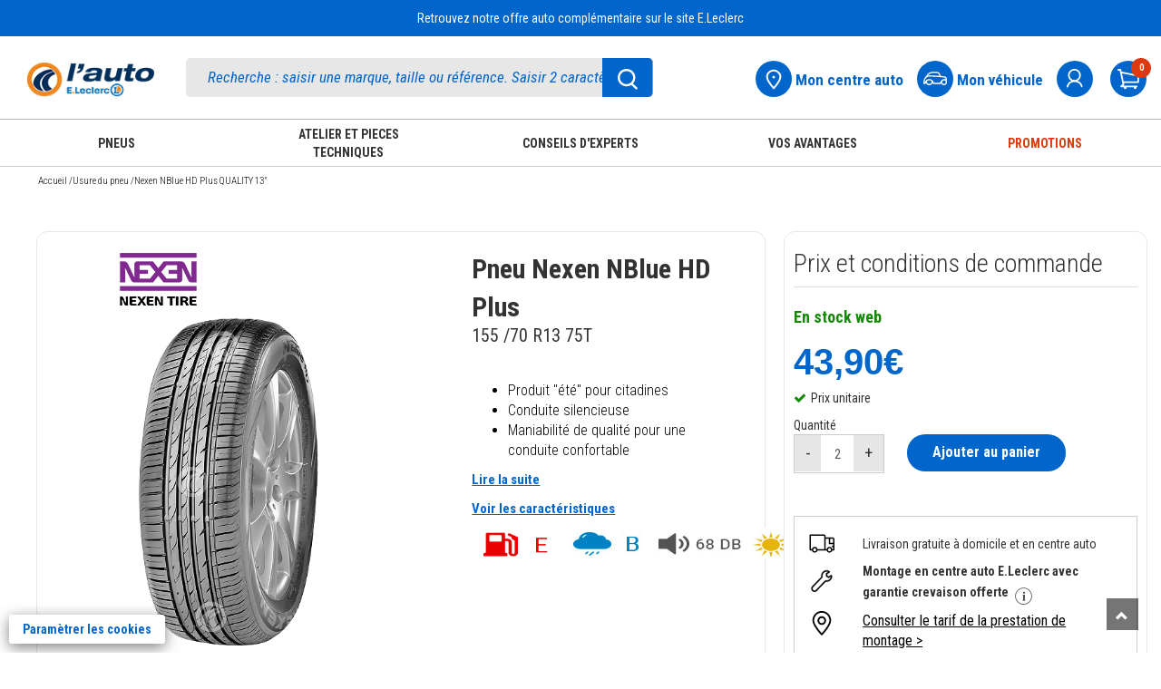

--- FILE ---
content_type: text/html; charset=UTF-8
request_url: https://www.auto.leclerc/pneu-u/nexen-nblue-hd-plus-quality-13-8807622509506-pr
body_size: 92666
content:
<!DOCTYPE html>
<html lang="fr">
<head>
    <meta charset="utf-8">
        <title>Pneu Nexen NBlue HD Plus QUALITY 13&amp;quot; pas cher - Auto E.Leclerc</title>
                    <link rel="canonical" href="https://www.auto.leclerc"/>
        <meta name="referrer" content="strict-origin-when-cross-origin" />    <meta name="viewport" content="width=device-width, initial-scale=1.0">
    <meta name="description" content="Achetez vos pneus Nexen NBlue HD Plus QUALITY 13&amp;quot; au meilleur prix sur Auto E.Leclerc. Retrait gratuit dans les centres auto E.Leclerc">
    <meta name="keywords" content="Auto E.Leclerc">
    <meta name="author" content="E.Leclerc">
    <meta name="_token" content="ZGXmwReYAgvS4fEgYzYpDvXoH5xWoSfqvYETxqZZ"/>
            <link rel="stylesheet" href="https://www.auto.leclerc/themes/bootstrap3.4.1/css/bootstrap.min.css">
    <link href="https://www.auto.leclerc/themes/css/green-theme.css?v=170426" rel="stylesheet" media="screen"/>
    <link href="https://www.auto.leclerc/themes/css/cart.css?v=170426" rel="stylesheet" media="screen">
    <link href="https://www.auto.leclerc/themes/css/pagerecherche.css?v=170426" rel="stylesheet"
          media="screen"/>
    <link href="https://www.auto.leclerc/themes/css/footer.css?v=180925v3" rel="stylesheet" media="screen">
    <link rel="stylesheet" href="https://www.auto.leclerc/themes/css/owlcarousel/owl.carousel.min.css">
    <link rel="stylesheet"
          href="https://www.auto.leclerc/themes/css/owlcarousel/owl.theme.default.min.css">
    <link href="https://www.auto.leclerc/themes/css/moncompte.css?v=170426" rel="stylesheet" media="screen">
    <link href='https://fonts.googleapis.com/css?family=Patua+One' rel='stylesheet' type='text/css'>
    <link rel="stylesheet" href="https://www.auto.leclerc/themes/css/simpleform.css">
    <link href="https://www.auto.leclerc/themes/css/bootstrap-responsive.min.css" rel="stylesheet">
    <link href="https://www.auto.leclerc/themes/css/font-awesome.css" rel="stylesheet">
    <link type="image/x-icon" rel="icon"
          href="https://www.auto.leclerc/themes/images/ico/favicon.ico"/>
    <link rel="apple-touch-icon-precomposed" sizes="144x144"
          href="https://www.auto.leclerc/themes/images/ico/apple-touch-icon-144-precomposed.png">
    <link rel="apple-touch-icon-precomposed" sizes="114x114"
          href="https://www.auto.leclerc/themes/images/ico/apple-touch-icon-114-precomposed.png">
    <link rel="apple-touch-icon-precomposed" sizes="72x72"
          href="https://www.auto.leclerc/themes/images/ico/apple-touch-icon-72-precomposed.png">
    <link rel="apple-touch-icon-precomposed" sizes="57x57"
          href="https://www.auto.leclerc/themes/images/ico/apple-touch-icon-57-precomposed.png">
    <link rel="stylesheet" href="https://www.auto.leclerc/themes/css/erreur.css">
    <link rel="stylesheet" href="https://www.auto.leclerc/themes/css/normalize.css">
    <link rel="stylesheet" href="https://www.auto.leclerc/themes/css/styles.min.css">
    <link href="https://www.auto.leclerc/themes/css/leftmenu.css" rel="stylesheet" media="screen">
    <link rel="stylesheet" type="text/css" href="https://www.auto.leclerc/themes/slick/slick.css">
    <link rel="stylesheet" type="text/css" href="https://www.auto.leclerc/themes/slick/slick-theme.css">
    <link href="https://www.auto.leclerc/themes/css/leftmenu.css" rel="stylesheet" media="screen">
    <link rel="stylesheet" href="https://www.auto.leclerc/themes/css/css_cha.css?v=3">
    <script type="text/javascript" src="https://www.auto.leclerc/themes/js/jquery3.1.0.js"></script>
    <script type="text/javascript" src="https://www.auto.leclerc/themes/bootstrap3.4.1/js/bootstrap.min.js"></script>
    <script src="https://www.auto.leclerc/themes/js/validator.min.js" type="text/javascript"></script>
    <script type="text/javascript" src="https://www.auto.leclerc/themes/js/gtmpopup.js"></script>
    <script type="text/javascript" src="https://www.auto.leclerc/themes/js/slick181.min.js"></script>
    <link rel="stylesheet" href="https://cdnjs.cloudflare.com/ajax/libs/intl-tel-input/17.0.8/css/intlTelInput.css">
        <!-- Google Tag Manager -->
    <script type="text/javascript">
        var dataLayer = [];
                    dataLayer.push({'allowAdFeatures': false, 'user':{ 'id': '', 'isLoggedIn': false, 'email': '', 'newslettersOptin': '', 'carteFidelite': '', 'age': '', 'gender': '', 'accountCreationDate':'', 'isClient': '', 'initial': '', 'optinAds': '', }, 'page':{ 'environment': 'production', 'site': 'auto', 'section': '', 'subSection1':'pneu', 'subSection2':'nexen-nblue-hd-plus-quality-13-8807622509506', 'subSection3': '', 'magasin': '' },});
                            dataLayer.push({ 'ecommerce': { 'detail': { 'actionField': { 'list': ''}, 'products':[{ 'name': 'Nexen NBlue HD Plus QUALITY 13"', 'id': '8807622509506', 'price': '43.90', 'brand': 'Nexen', 'category': 'Pneu', 'dimension22': '', 'dimension23': '', 'dimension24': '' }]}}});
            </script>
    
        <script>(function (w, d, s, l, i) {
            w[l] = w[l] || [];
            w[l].push({
                'gtm.start':
                    new Date().getTime(), event: 'gtm.js'
            });
            var f = d.getElementsByTagName(s)[0],
                j = d.createElement(s), dl = l != 'dataLayer' ? '&l=' + l : '';
            j.async = true;
            j.src =
                'https://www.googletagmanager.com/gtm.js?id=' + i + dl;
            f.parentNode.insertBefore(j, f);
        })(window, document, 'script', 'dataLayer', 'GTM-MP6F9ZW');</script>
    <!-- End Google Tag Manager -->


    <style type="text/css">
        .out-of-stock {
            background: #ad0d0d;
            color: white;
            font-family: lato !important;
            border: none;
            padding-top: 11px;
            border-radius: 3px;
            padding-bottom: 11px;
            font-size: 16px;
            padding-left: 11px;
            padding-right: 13px;
            float: right;
            margin-top: -42px;
        }

        .gllpMap {
            height: 228px;
        }

        input[type=number]::-webkit-inner-spin-button,
        input[type=number]::-webkit-outer-spin-button {
            -webkit-appearance: none;
            -moz-appearance: none;
            appearance: none;
            margin: 0;
        }

        div.pac-container {
            z-index: 99999999999 !important;
        }
    </style>
        
    <script src="https://www.google.com/recaptcha/enterprise.js?render=6LdlO7QpAAAAAE5_pFWHxFhExkrySLt-BdsOAYOq&badge=bottomleft" async defer></script>
</head>
<body>
<noscript>
    <iframe src="https://www.googletagmanager.com/ns.html?id=GTM-MP6F9ZW"
            height="0" width="0" style="display:none;visibility:hidden"></iframe>
</noscript>
<div id="header">
    <link href='https://fonts.googleapis.com/css?family=Lato' rel='stylesheet' type='text/css'>
    <input type="hidden" id="havecreateaccount" value="default@mail.fr"/>
        <div id="mdpoublie" class="modal fade" tabindex="-1" data-gtmname="mot-de-passe-oublie" data-gtmaction="unique" role="dialog" aria-label="login" aria-hidden="false" style="display:none;" >
    <div class="modal-dialog">
        <div class="modal-content ajt-adresse">
            <div class="modal-header">
                <button type="button" class="close" aria-label="Fermer" data-dismiss="modal">✕</button>
                <h1 style="border-bottom:0px!important;" class="modal-title">MOT DE PASSE, OÙ ES-TU ?</h1>
            </div>
            <div class="modal-body">
                <form id="formmdpoublie" role="form">
                    <div class="form-group">
                        <h5>Pour en retrouver un, je saisis mon adresse e-mail*</h5>
                        <label for="mdpoubliemail" class="sr-only">Email</label>
                        <input class="form-control" type="text" id="mdpoubliemail" aria-label="Email" name="mdpoubliemail" placeholder="Entrez votre Email" data-error="Merci de renseigner votre e-mail" required>
                        <div id="errormdpoubliemail" class="help-block with-errors" role="status" aria-live="polite"></div>
                    </div>
                    <div class="ProductDetails-Description" style="cursor: pointer;">Gardez un œil sur votre boîte mail. Vous avez peut-être déjà reçu un email avec un lien pour modifier votre mot de passe.  </div>
                    <div id="divcaptchaOubli"></div><br>
                    <div class="CTA_alone">
                        <button type="submit" class="btn btn-large btn-primary btn-bleu">
                            Valider
                          </button>
                    </div>
                </form>

                <div class="CTA_alone"></div>
                <div class="mentions">* Champ obligatoire </div>
            </div>
        </div>
    </div>
</div>
<div id="merci" class="modal fade" tabindex="-1" data-gtmname="creation-compte" data-gtmstep="creation-compte-confirmation" data-gtmaction="multi" role="dialog" aria-hidden="false" style="display:none;" >
    <div class="modal-dialog">
        <div class="modal-content ajt-adresse">
            <div class="modal-header">
                <button type="button" class="close" aria-label="Fermer" data-dismiss="modal">✕</button>
                <h4 class="modal-title">SUPER !</h4>
            </div>
            <div class="modal-body">
                <div class="logerror_msg"  style="color:#F00;font-weight:300"> </div>

                <div style="">


                    <div class="form-group">
                        <h5>Vous venez de créer votre compte et nous en sommes ravis ! <br>
                            Un e-mail de confirmation vient de partir de chez nous.
                        </h5>
                    </div>
                    <div class="form-group">
                        <div class="ProductDetails-Description" style="cursor: pointer;">
                            <a  role="button" id="forgot_a_click" data-target="#addInformations" data-dismiss="modal" data-toggle="modal" style="padding-right:0">Compléter mon profil maintenant</a> </div>
                    </div>

                                    </div>


            </div>
        </div>
    </div>
</div>


<div id="validmodifMdp" class="modal fade" data-gtmname="reset-mot-de-passe" data-gtmaction="unique" role="dialog" style="display:none;" >
    <div class="modal-dialog">
        <div class="modal-content ajt-adresse">
            <div class="modal-header">
                <button type="button" class="close" aria-label="Fermer" data-dismiss="modal">✕</button>
                <h4 class="modal-title">Réinitialiser mon mot de passe</h4>
            </div>
            <div class="modal-body">
                <div class="mentions">* Champ obligatoire </div>
                <form id="formmodifMdp" role="form">
                    <input type="hidden" id="clemodifpassword" name="clemodifpassword" required>
                    <div class="form-group">
                        <label id="labelmodifierpassword"><h5>Choisir mon nouveau mot de passe * (8 caractères minimum dont au moins 1 majuscule, 1 chiffre, 1 lettre et 1 caractère spécial)</h5></label>
                        <input type="password" id="modifpassword" name="modifpassword" placeholder="Entrez votre mot de passe" aria-labelledby="labelmodifierpassword" data-error="Veuillez renseigner le mot de passe" data-validate="true" class="form-control" required>
                        <div id="errormodifpassword" class="help-block with-errors"></div>
                    </div>
                    <div class="form-group">
                        <label id="labelverifmodifpassword"><h5>Confirmer mon nouveau mot de passe * (8 caractères minimum dont au moins 1 majuscule, 1 chiffre, 1 lettre et 1 caractère spécial)</h5></label>
                        <input type="password" id="verifymodifpassword" name="verifymodifpassword" placeholder="Entrez votre mot de passe" aria-labelledby="labelmodifierpassword" data-error="Veuillez renseigner le mot de passe une seconde fois" data-validate="true" class="form-control" required>
                        <div id="errorverifymodifpassword" class="help-block with-errors"></div>
                    </div>
                    <div class="CTA_alone" id="validerchangementMDP"> <button class="wish-but blue-w-btn"> <span>Valider</span><i class="fa fa-angle-right" aria-hidden="true"></i></button>  </div>

                </form>


            </div>
        </div>
    </div>
</div>

<div id="confirmationresetMDP" class="modal fade" tabindex="-1" data-gtmname="reset-mot-de-passe" data-gtmstep="creation-carte-confirmation" data-gtmaction="multi" role="dialog" aria-hidden="false" style="display:none;" >
    <div class="modal-dialog">
        <div class="modal-content ajt-adresse">
            <div class="modal-header">
                <button type="button" class="close" aria-label="Fermer" data-dismiss="modal">✕</button>
            </div>
            <div class="modal-body">
                <div class="form-group">
                    <h5>
                        Votre demande de réinitialisation a bien été prise en compte.
                        S'il y a un compte associé à l'adresse e-mail renseignée, vous recevrez un lien pour réinitialiser votre mot de passe.
                    </h5>
                </div>
                <div class="CTA_alone"> </div>



            </div>
        </div>
    </div>
</div>
<div id="avertissementCarte" class="modal fade" tabindex="-1" data-gtmname="creation-carte" data-gtmstep="creation-carte-confirmation" data-gtmaction="multi" role="dialog" aria-hidden="false" style="display:none;" >
    <div class="modal-dialog">
        <div class="modal-content ajt-adresse">
            <div class="modal-header">
                <button type="button" class="close" aria-label="Fermer" data-dismiss="modal">✕</button>
                <h4 class="modal-title" style="color:#f28c00!important;margin-top: 15px;">MINUTE PAPILLON</h4>
            </div>
            <div class="modal-body">
                <div class="logerror_msg"  style="color:#F00;font-weight:300"> </div>

                <div style="">


                    <div class="form-group">
                        <h5>Notre système informatique ultra performant nous informe qu’une carte E.Leclerc avec vos nom, prénom, date de naissance et adresse e-mail existe déjà.</h5>
                    </div>
                    <div class="form-group">
                        <div class="ProductDetails-Description" style="cursor: pointer;">
                            <a  role="button" href="https://www.auto.leclerc/ma-carte-leclerc"  style="padding-right:0">Je souhaite enregistrer ma carte E.Leclerc existante</a> </div>
                    </div>

                </div>


            </div>
        </div>
    </div>
</div>


<div class="modal fade" id="pop_mvt" tabindex="-1" role="dialog" aria-labelledby="myModalLabel" style="display: none;">
    <div class="modal-dialog" role="document">
        <div class="modal-content">
            <div class="modal-header">
                <button type="button" class="close" data-dismiss="modal" aria-label="Fermer"><span aria-hidden="true">×</span></button>
                <h4 class="modal-title" id="myModalLabel">Quelles sont les sociétés de l'enseigne E.Leclerc ?</h4>
            </div>
            <div class="modal-body">
                <p>Les sociétés concernées de l’enseigne E.Leclerc sont les suivantes  :</p>
                <ul aria-labelledby="myModalLabel">
                    <li>Votre magasin E.Leclerc et ses magasins spécialisés (parapharmacie, optique, l'auto, station-service, les services Drive Relais & Chez Moi, animalerie, brico, jardi, jouet, le manège à bijoux, une heure pour soi, espace culturel, location, sport, voyages, occasion)</li>
                    <li>La société L Commerce, qui édite les sites E.Leclerc, maisonetloisirs.leclerc, optique.leclerc, photo.leclerc, e-librairie.leclerc et auto.leclerc</li>
                    <li>Le Groupement d'Achat des Centres E.Leclerc (SC GALEC) qui réalise la communication commerciale E.Leclerc</li>
                    <li>La société E.Leclerc Voyages qui édite le site <a href="http://leclercvoyages.com/" rel="noopener" target="_blank" style="text-decoration:underline">leclercvoyages.com</a></li>
                    <li>La société Siplec spécialisée dans les métiers de l’énergie et dans l’approvisionnement de produits manufacturés pour l’enseigne E.Leclerc et l'édition des sites primes-energie.leclerc et cartecarburant.leclerc, sous la marque E.Leclerc énergies</li>
                    <li>La société Sonepp qui réalise des opérations d’achats et de ventes dans le domaine des énergies et plus généralement toutes opérations de négoce et de commercialisation de tous produits et services, ainsi que l'édition du site energies.leclerc, sous la marque E.Leclerc énergies</li>
                    <li>La société Devinlec qui édite le site  <a href="http://lemanegeabijoux.com" rel="noopener" target="_blank" style="text-decoration:underline">lemanegeabijoux.com</a></li>
                    <li>La Banque Edel qui participe notamment à la gestion des cartes cadeau E.Leclerc, des cartes de crédit REGLO finance et des produits d'assurance Garantie Remboursement Intégral</li>
                    <li>La société L Telecom qui édite le site <a href="http://reglomobile.fr" rel="noopener" target="_blank" style="text-decoration:underline">reglomobile.fr</a></li>
                    <li>La société ConsoRégie qui est la régie publicitaire de l'enseigne E.Leclerc et met en ligne des publicités pour l'enseigne E.Leclerc</li>
                    <li>La société SCAMARK qui a pour mission de développer et de commercialiser les produits alimentaires, de droguerie parfumerie et hygiène des marques propres de l’enseigne E.Leclerc</li>
                </ul>
            </div>
            <div class="modal-footer">
                <button type="button" class="btn btn-focus btn-default" data-dismiss="modal">Fermer</button>
            </div>
        </div>
    </div>
</div>

<div class="modal fade" id="popup_profilage" tabindex="-1" role="dialog" aria-labelledby="myModalLabel2" style="display: none;">
    <div class="modal-dialog" role="document">
        <div class="modal-content">
            <div class="modal-header">
                <button type="button" class="close" data-dismiss="modal" aria-label="Fermer"><span aria-hidden="true">×</span></button>
                <h1 style="border-bottom:0px!important;" class="modal-title" id="myModalLabel2">Comment sont adaptées les offres E.Leclerc en fonction de mes achats et mes envies ?</h1>
            </div>
            <div class="modal-body">
                <ul aria-labelledby="myModalLabel2" class="no-bullets">
                    <li>Un profilage est réalisé à partir de votre historique d’achats aux fins d'adapter les offres commerciales qui vous sont adressées, si vous avez préalablement donné votre consentement à un tel traitement.</li>
                    <li>Ce profilage permet une segmentation des clients titulaires d’un compte sur un site de l’enseigne E.Leclerc et/ou d’une carte de fidélité E.Leclerc, une distribution d’échantillons personnalisés ainsi que la diffusion de manière automatisée d'offres commerciales personnalisées sur divers supports (ticket de caisse, courrier, bannière publicitaire sur internet et applications mobiles, télévision segmentée et, si vous y avez consenti, par email et/ou SMS).</li>
                    <li>Le profilage s'effectue par un suivi de vos achats dans chacun des circuits de distribution E.Leclerc , en considérant le contenu de votre panier d'achat. Ce suivi tient compte de votre fidélité dans le temps.</li>
                    <li>Les moyens du suivi sont l'utilisation du compte client unique, de la carte de fidélité E.Leclerc, ainsi que de l'utilisation des applications et sites internet marchands E.Leclerc.</li>
                    <li>Les données utilisées pour le profilage sont celles que vous nous avez fournies directement, celles qui sont générées par votre activité au sein de l'enseigne E.Leclerc et celles dérivées ou déduites des précédentes. Dans l'hypothèse où vous consentez à profiter d'offres et d'avantages qui correspondent à vos achats et vos envies, ces données pourront être transmises aux destinataires énumérés dans la liste des sociétés de l'enseigne E.Leclerc</li>
                </ul>
            </div>
            <div class="modal-footer">
                <button type="button" class="btn btn-focus btn-default" data-dismiss="modal">Fermer</button>
            </div>
        </div>
    </div>
</div>
        <script type="text/javascript">
        $.ajaxSetup({
            headers: {'X-CSRF-Token': $('meta[name=_token]').attr('content')}
        });

        $(document).on('hidden.bs.modal', '.modal', function () {
            var nomModalClosed = $(this).attr('id');
            $('#blocCreateCarte').css('display', 'none');
            $('body').removeClass('modal-open');
            var gtmname = $(this).data('gtmname');
            var gtmaction = $(this).data('gtmaction');
            if (gtmaction == 'unique') {
                gtmPopup(gtmname, gtm_path, 'close');
            } else if (gtmaction == 'multi') {
                var gtmstep = $(this).data('gtmstep');
                gtmTunnelPopup(gtmname, gtm_path, gtmstep);
            }
            if ($(".modal-backdrop").length > 1) {
                $(".modal-backdrop").not(':first').remove();
            }
            if (!$('.modal').hasClass('in')) {
                $('body').css('padding-right', '');
            }
            setTimeout(
                function () {
                    if (!$('.modal').hasClass('in') && nomModalClosed == "merci") {
                                            }

                }, 500);
        });
        $(document).on('shown.bs.modal', '.modal', function () {
            $('body').addClass('modal-open');
            var gtmname = $(this).data('gtmname');
            var gtmaction = $(this).data('gtmaction');
            if (gtmaction == 'unique') {
                gtmPopup(gtmname, gtm_path, 'open');
            } else if (gtmaction == 'multi') {
                var gtmstep = $(this).data('gtmstep');
                gtmTunnelPopup(gtmname, gtm_path, gtmstep);
            }
            if ($(".modal-backdrop").length > 1) {
                $(".modal-backdrop").not(':first').remove();
            }
        });

        $('#rememberme_label').on('click touchend', function (event) {
            if ($("#rememberme").is(":checked")) {
                $("#rememberme").prop("checked", false);
            }
            else {
                $("#rememberme").prop("checked", true);
            }
        });

        function checkcreateaccount(numb) {
            if ($("#createck" + numb).is(":checked")) {
                $("#createck" + numb).prop("checked", false);
            }
            else {
                $("#createck" + numb).prop("checked", true);
            }
        }

        function checkvalidcondcard(numb) {
            if ($("#validcondcard").is(":checked")) {
                $("#validcondcard").prop("checked", false);
            }
            else {
                $("#validcondcard").prop("checked", true);
            }
        }

        $(document).ready(function () {

            $('#labelMrMme0').css('cursor', 'pointer');
            $('#labelMrMme1').css('cursor', 'pointer');
            $('#labelMrMme0').on('click touchend', function (event) {
                event.preventDefault();
                $('#mrmme0').prop('checked', true);
                if ($('#mrmme0').is(':checked')) {
                    $('#mrmme0').next().addClass('Check_type_livraison_blue');
                    $('#mrmme0').prop('checked', true);
                    $('#mrmme1').next().removeClass('Check_type_livraison_blue');
                    $('#mrmme1').prop('checked', false);
                } else {
                    $('#mrmme0').next().removeClass('Check_type_livraison_blue');
                    $('#mrmme0').prop('checked', false);
                    $('#mrmme1').next().addClass('Check_type_livraison_blue');
                    $('#mrmme1').prop('checked', true);
                }
            });
            $('#labelMrMme1').on('click touchend', function (event) {
                event.preventDefault();
                $('#mrmme1').prop('checked', true);
                if ($('#mrmme0').is(':checked')) {
                    $('#mrmme0').next().addClass('Check_type_livraison_blue');
                    $('#mrmme0').prop('checked', true);
                    $('#mrmme1').next().removeClass('Check_type_livraison_blue');
                    $('#mrmme1').prop('checked', false);
                } else {
                    $('#mrmme0').next().removeClass('Check_type_livraison_blue');
                    $('#mrmme0').prop('checked', false);
                    $('#mrmme1').next().addClass('Check_type_livraison_blue');
                    $('#mrmme1').prop('checked', true);
                }
            });

            $('#labelhascarteL1').css('cursor', 'pointer');
            $('#labelhascarteL0').css('cursor', 'pointer');
            $('#labelhascarteL1').on('click touchend', function (event) {
                event.preventDefault();
                $('#hascarteL1').prop('checked', true);
                if ($('#hascarteL1').is(':checked')) {
                    $('#formaddInformations').css('display', 'block');
                    document.querySelector('#autocompleted').required = false;
                    if ($('#havevalidatecard').val() == 1)
                        $('#formCompleteInformations').css('display', 'block');
                    else
                        $('#formCompleteInformations').css('display', 'none');
                    $('#hascarteL1').next().addClass('Check_type_livraison_blue');
                    $('#hascarteL1').prop('checked', true);
                    $('#hascarteL0').next().removeClass('Check_type_livraison_blue');
                    $('#hascarteL0').prop('checked', false);
                } else {
                    $('#formaddInformations').css('display', 'none');
                    $('#formCompleteInformations').css('display', 'block');
                    document.querySelector('#autocompleted').required = true;
                    $('#hascarteL1').next().removeClass('Check_type_livraison_blue');
                    $('#hascarteL1').prop('checked', false);
                    $('#hascarteL0').next().addClass('Check_type_livraison_blue');
                    $('#hascarteL0').prop('checked', true);
                }
            });
            $('#labelhascarteL0').on('click touchend', function (event) {
                event.preventDefault();
                $('#hascarteL0').prop('checked', true);
                if ($('#hascarteL1').is(':checked')) {
                    $('#formaddInformations').css('display', 'block');
                    document.querySelector('#autocompleted').required = false;
                    if ($('#havevalidatecard').val() == 1)
                        $('#formCompleteInformations').css('display', 'block');
                    else
                        $('#formCompleteInformations').css('display', 'none');
                    $('#hascarteL1').next().addClass('Check_type_livraison_blue');
                    $('#hascarteL1').prop('checked', true);
                    $('#hascarteL0').next().removeClass('Check_type_livraison_blue');
                    $('#hascarteL0').prop('checked', false);
                } else {
                    $('#formaddInformations').css('display', 'none');
                    $('#formCompleteInformations').css('display', 'block');
                    document.querySelector('#autocompleted').required = true;
                    $('#hascarteL1').next().removeClass('Check_type_livraison_blue');
                    $('#hascarteL1').prop('checked', false);
                    $('#hascarteL0').next().addClass('Check_type_livraison_blue');
                    $('#hascarteL0').prop('checked', true);
                }
            });

        });


        function forcreateaccount() {
            $("#createemail").val($("#loginemail").val());
        }

        window.modalOpen = "";

        $('.modal').on('hidden.bs.modal', function () {
            var nomModalClosed = $(this).attr('id');
            $('#blocCreateCarte').css('display', 'none');
            $('body').removeClass('modal-open');

            if ($(".modal-backdrop").length > 1) {
                $(".modal-backdrop").not(':first').remove();
            }
            if (!$('.modal').hasClass('in')) {
                $('body').css('padding-right', '');
            }

            setTimeout(
                function () {
                    if (!$('.modal').hasClass('in') && nomModalClosed == "merci") {
                                            }

                }, 500);
        });
        $('.modal').on('shown.bs.modal', function () {
            $('body').addClass('modal-open');

            if ($(".modal-backdrop").length > 1) {
                $(".modal-backdrop").not(':first').remove();
            }
        });
        $(document).ready(function () {


            var monaction = "";
            if (monaction === "modifierMdp") {
                $('#validmodifMdp').modal('show');
                $('#clemodifpassword').val("");
            }

            $('#formmodifMdp').validator('update').on('submit', function (e) {
                e.preventDefault();
                if ($('#formmodifMdp').validator('validate').has('.has-error').length === 0) {

                    var passwordReg = /^(?=.*[a-z])(?=.*[A-Z])(?=.*[0-9])(?=.*[!\"#$%&'()*+,-./:;<=>?@[\\\]_`{|}~ ]).{8,50}$/;
                    var error = 0;
                    if (!passwordReg.test($('#modifpassword').val()) && $('#modifpassword').val() != "") {
                        $('#modifpassword').css('border', '1px solid red');
                        $('#errormodifpassword').css('color', '#ff0000');
                        $('#errormodifpassword').text("Votre mot de passe est incorrect");
                        error = 1;
                    }
                    else {
                        $('#modifpassword').css('border', '');
                        $('#errormodifpassword').text("");
                    }
                    if ($('#verifymodifpassword').val() != $('#modifpassword').val()) {
                        $('#verifymodifpassword').css('border', '1px solid red');
                        $('#errorverifymodifpassword').css('color', '#ff0000');
                        $('#errorverifymodifpassword').text("Les 2 mots de passe sont différents");

                        error = 1;
                    }
                    else {
                        $('#verifymodifpassword').css('border', '');
                        $('#errorverifymodifpassword').text("");
                    }
                    if (error == 1)
                        return false;
                    var string = ("_token=ZGXmwReYAgvS4fEgYzYpDvXoH5xWoSfqvYETxqZZ&" + $(this).serialize());

                    $.ajax({
                        type: 'post',
                        data: string,
                        url: 'https://www.auto.leclerc/user_validmodifpassword',

                        success: function (responseText) {
                            var objResponse = JSON.parse(responseText);
                            if (objResponse.resetMdpOk) {
                                $('#errorverifymodifpassword').text("");
                                $('#validerchangementMDP').html('<div><i class="fa fa-check" style="color:#06e006"></i> Votre mot de passe a été enregistré avec succès</div>');
                            } else {
                                $('#errorverifymodifpassword').css('color', '#ff0000');
                                $('#errorverifymodifpassword').text(objResponse.erreurResetMdp);
                                $('#modifpassword').focus();
                            }
                        },
                        error: function (result, statut, erreur) {
                            $('#modifpassword').focus();
                        }
                    });
                }
            });


            $('#formmdpoublie').validator('update').on('submit', function (e) {
                e.preventDefault();
                var emailReg = /^[a-zA-Z0-9\.+_-]+@[a-zA-Z0-9](?:[a-zA-Z0-9-]{0,61}[a-zA-Z0-9])?(?:\.[a-zA-Z0-9](?:[a-zA-Z0-9-]{0,61}[a-zA-Z0-9])?)*$/;
                // var emailReg = /^[a-z0-9!#$%&'*+/=?^_`{|}~-]+(?:\.[a-z0-9!#$%&'*+/=?^_`{|}~-]+)*@(?:[a-z0-9](?:[a-z0-9-]*[a-z0-9])?\.)+(?:[A-Z]{2}|com|org|net|gov|mil|biz|info|mobi|name|aero|jobs|museum|fr|be|it|eu|co.uk|sfr|edu|es|de|es|nl|ch|outlook|hotmail)\b/;
                var error = 0;

                if (!emailReg.test($('#mdpoubliemail').val())) {
                    $('#mdpoubliemail').css('border', '1px solid red');
                    $('#errormdpoubliemail').css('color', '#ff0000');
                    $('#errormdpoubliemail').text("Veuillez saisir une adresse email valide.");
                    error = 1;
                    //console.log('ici faux');
                }
                else {
                    $('#mdpoubliemail').css('border', '');
                    $('#errormdpoubliemail').css('color', '');
                    $('#errormdpoubliemail').text("");
                }
                if ($('#formmdpoublie').validator('validate').has('.has-error').length === 0 && error === 0) {


                    grecaptcha.ready(function() {
                        // do request for recaptcha token
                        // response is promise with passed token

                        grecaptcha.execute('6LdlO7QpAAAAAE5_pFWHxFhExkrySLt-BdsOAYOq', {action: 'auto_reset_password'}).then(function(tokenCaptcha) {

                            // add token to form
                            $('#formmdpoublie').prepend('<input type="hidden" name="g-recaptcha-response" value="' + tokenCaptcha + '">');


                    client.requestPasswordReset({
                        captchaToken : tokenCaptcha,
                        email: $('#mdpoubliemail').val(),
                        redirectUrl: baseLinkCcu + "/password-reset?return_to_after_password_reset=" + baseUrl
                    }).then(
                        function (result) {
                            $('#mdpoublie').modal("hide");
                            $('#confirmationresetMDP').modal("show");
                        },
                        function (err) {
                            console.error("erreur reset password ",err);
                            if (err.errorId !== "") {
                                if (err.error === "resource_not_found") {
                                    $('#mdpoublie').modal("hide");
                                    $('#confirmationresetMDP').modal("show");
                                }
                                else if (err.error === "access_denied") {
                                    $('#errormdpoubliemail').css('color', 'red');
                                    $('#errormdpoubliemail').text("Vous avez effectué trop de tentatives, veuillez réessayer ultérieurement");
                                }
                                else {
                                    $('#errormdpoubliemail').css('color', 'red');
                                    $('#errormdpoubliemail').text(err.errorUserMsg);
                                }
                                return false;
                            } else {
                                // Unexpected error
                                console.error(err);
                            }
                        }
                    );


                        });
                    });




                }
            });


            $('#formconnexion').validator('update').on('submit', function (e) {

                e.preventDefault();
                $('#loginerror').text('');
                var errMixeur = false;
                var emailC = $(this).find('#loginemail');
                emailC.css('border', '1px solid black');
                if ($('#formconnexion').validator('validate').has('.has-error').length === 0) {

                    var emailReg = /^[a-zA-Z0-9\.+_-]+@[a-zA-Z0-9](?:[a-zA-Z0-9-]{0,61}[a-zA-Z0-9])?(?:\.[a-zA-Z0-9](?:[a-zA-Z0-9-]{0,61}[a-zA-Z0-9])?)*$/;
                    if (loginemail.val() == "") {
                        loginemail.css('border', '1px solid red');
                        loginemail.focus();
                        $('#loginerror').css('color', '#ff0000');
                        $('#loginerror').text('Votre adresse email est invalide');
                        return false;
                    } else {
                        loginemail.css('border', '');
                    }

                    if (!emailReg.test(loginemail.val())) {
                        loginemail.css('border', '1px solid red');
                        $('#loginerror').css('color', 'red');
                        $('#loginerror').text("Veuillez saisir une adresse email valide");
                        loginemail.focus();
                        return false;

                    } else {
                        loginemail.css('border', '');
                        $('#loginerror').css('color', 'red');
                        $('#loginerror').text("");

                    }
                    if (loginpassword.val() == "") {
                        loginpassword.addClass('error');
                        loginpassword.focus();
                        return false;
                    } else {
                        loginpassword.css('border', '');
                        $('#logerror_msg').html('');

                        var logemail = loginemail.val();
                        var logpassword = loginpassword.val();
                        if ($("#rememberme").is(":checked")) {
                            var remember = true;
                        } else {
                            var remember = false;
                        }
                        var passemail = '';

                        if (window.location.href.includes("checkout-auth")) {
                            passemail = '_token=ZGXmwReYAgvS4fEgYzYpDvXoH5xWoSfqvYETxqZZ&email=' + encodeURIComponent(logemail);
                        } else {
                            passemail = '_token=ZGXmwReYAgvS4fEgYzYpDvXoH5xWoSfqvYETxqZZ&email=' + encodeURIComponent(logemail);
                        }


                        loginemail.css('border', '');
                        $('#loginerror').text("");


                        
                        if(!navigator.onLine){
                            console.error('plus de connexion internet.');
                            initPopinCiamIndisponible();
                            return;
                        }

                        grecaptcha.ready(function() {
                            // do request for recaptcha token
                            // response is promise with passed token

                                grecaptcha.execute('6LdlO7QpAAAAAE5_pFWHxFhExkrySLt-BdsOAYOq', {action: 'login'}).then(function(token) {

                                // add token to form
                                $('#formconnexion').prepend('<input type="hidden" name="g-recaptcha-response" value="' + token + '">');

                                $.ajax({
                                    url: 'https://www.auto.leclerc/pre-controle-ccu',
                                    data: passemail+'&captcha_token='+token,
                                    type: 'post',
                                    async: false,
                                    cache: false,
                                    dataType:'json',
                                    error: function (request, error) {
                                        console.error(500, error);
                                    },
                                    success: function (data) {
                                        if (data.statut !== 'ok') {
                                            if (data.type === 'email') {
                                                $('#loginerror').css('color', '#ff0000');
                                                $('#loginerror').text('Votre adresse email est invalide');
                                                loginemail.focus();
                                            }
                                        }
                                    }

                                });



                                var code = client.loginWithPassword({
                                    email: logemail,
                                    password: logpassword,
                                    captcha_token: token,
                                    auth: {
                                    // useWebMessage:true,
                                       redirectUri: 'https://www.auto.leclerc/loginReach5'
                                    }
                                }).then(
                                    function (result) {
                                        if(typeof(result) !== 'undefined') {
                                           console.log('loginwithpassword départ :',result);
                                           console.log('stepuptoken :',result.hasOwnProperty('stepUpToken'));
                                            //lancer procédure OTP
                                            if(result.hasOwnProperty('stepUpToken') && result.stepUpToken.length ){
                                                lanceDemandeOtp(result.stepUpToken,emailC.val());
                                            }else{
                                            }
                                        }


                                    },
                                    function (err) {
                                        //$('#errorvalidcaptcha').text("");
                                        console.error(err);


                                        // mettre l'erreur CIAM indispo ici;

                                        $.ajax({
                                            url: 'https://www.auto.leclerc/is-compte-mixeur',
                                            data: {email: encodeURIComponent(emailC.val()), _token: 'ZGXmwReYAgvS4fEgYzYpDvXoH5xWoSfqvYETxqZZ'},
                                            type: 'post',
                                            async: false,
                                            cache: false,
                                            dataType:'json',
                                            error: function (request, error) {
                                                console.error(500, error);
                                            },
                                            success: function (data) {
                                                if (data.statut === 'ko') {
                                                    $('#loginmdp').css('color', 'red');
                                                    $('#loginmdp').html(data.message);
                                                    emailC.css('border', '1px solid red');
                                                    //emailC.focus();
                                                    errMixeur = true;
                                                }
                                            }
                                        });

                                        if (errMixeur === true) {
                                            return false;
                                        }

                                        if (err.errorId != "") {

                                            if (err.error === "invalid_grant") {
                                                $('#loginmdp').text("Votre adresse Email ou votre mot de passe est incorrect.");
                                            } else if (err.error === "access_denied") {

                                                if((err.hasOwnProperty('error_message_key') && err.error_message_key === "error.accountBlockedAfterMultipleLoginAttempts") || (err.hasOwnProperty('errorMessageKey') && err.errorMessageKey === "error.accountBlockedAfterMultipleLoginAttempts") ) {
                                                    $('#loginmdp').css('color', 'red');
                                                    $('#loginmdp').text("Pour des raisons de sécurité, nous vous invitons à modifier votre mot de passe en cliquant sur « Mot de passe oublié »");
                                                }else if((err.hasOwnProperty('error_message_key') && err.error_message_key === "error.account.temporarilySuspended") || (err.hasOwnProperty('errorMessageKey') && err.errorMessageKey === "error.account.temporarilySuspended") ) {
                                                    $('#loginmdp').css('color', 'red');
                                                    $('#loginmdp').text("Pour des raisons de sécurité, nous vous invitons à modifier votre mot de passe en cliquant sur « Mot de passe oublié »");
                                                }else if((err.hasOwnProperty('error_message_key') && err.error_message_key === "error.account.permanentlySuspended") || (err.hasOwnProperty('errorMessageKey') && err.errorMessageKey === "error.account.permanentlySuspended") ) {
                                                    $('#loginmdp').css('color', 'red');
                                                    $('#loginmdp').text("Pour des raisons de sécurité, votre compte a été désactivé. Nous vous invitons à contacter notre service client pour vous connecter à nouveau.");
                                                } else {
                                                    $('#loginmdp').css('color', 'red');
                                                    $('#loginmdp').text("Une erreur est survenue, veuillez réessayer.");
                                                }
                                            }else if(err.error === 'rate_limit_reached'){
                                                $('#loginmdp').css('color', 'red');
                                                $('#loginmdp').text("Vous avez effectué trop de tentatives de connexion, veuillez réessayer ultérieurement.");
                                            } else { // cas ciam indispo
                                                initPopinCiamIndisponible();
                                            }


                                            $('#loginmdp').css('color', '#ff0000');
                                            $('#loginmdp').css('font-family', '"Roboto Condensed",sans-serif');
                                            $('#loginmdp').css('font-size', '14px');
                                            $('#loginmdp').css('font-weight', '500');
                                            $('#loginemail').css('border', '1px solid red');
                                            $('#loginemail').focus();


                                            // $('#erreurCreation').css('color', 'red');
                                            // $('#erreurCreation').text(err.errorUserMsg);
                                            // $('<span class="erreur">' + err.errorUserMsg + '</span>').insertAfter($('#loginemail'));
                                            // that.find('input[name="email"]').addClass('bordure-rouge')

                                        } else {
                                            // Unexpected error
                                            console.error(err)
                                        }

                                        return false;
                                    }
                                )
                            }).catch(function(error) {
                                // Gestion des erreurs
                                console.error('Erreur ReCAPTCHA:', error);
                            });
                        });


                                            }
                }

            });


            $("#loginpassword").click(function () {
                $('#loginpassword').css('border', '');
            });
            $("#loginemail").click(function () {
                $('#loginemail').css('border', '');
            });


            
            var loginemail = $('#loginemail');
            var loginpassword = $('#loginpassword');
            var return_url = $('#return_url');

        });

        var largeur_fenetre = $(window).width();
        if (largeur_fenetre < 360) {
            $('#verifyaddcardsecret').prop('placeholder', 'Code');
        }

        function showCCU(i) {
            if ($("#ccu_popupinfos" + i).is(':visible')) {
                $("#ccu_popupinfos" + i).css("display", "none");
            }
            else {
                $("#ccu_popupinfos" + i).css("display", "block");
            }
        }

        // fonction OTP principale
        function lanceDemandeOtp(stepUpToken,email) {
            client.startPasswordless({
               authType:'email',
               stepUp:stepUpToken,
            }).then((response)=> {
                console.log('startPasswordless',response);
                if(response.hasOwnProperty('challengeId')) {
                    initPopinVerificationCodeParMail(response.challengeId,email);
                }else{
                  console.log('startPasswordless','pas de challengeid :/');
                }


            });
        }

    </script>
                          <script src="https://www.google.com/recaptcha/api.js?render=6LdlO7QpAAAAAE5_pFWHxFhExkrySLt-BdsOAYOq"></script>
         
     


</div>

<style>
    @media (min-width: 769px) {
        .plus_menu {
            display: none !important;
        }
    }
</style>
<script>
    var gtm_path = window.location.pathname;
</script>


<script type="text/javascript">window.gdprAppliesGlobally=true;(function(){(function(e,r){var t=document.createElement("link");t.rel="preconnect";t.as="script";var n=document.createElement("link");n.rel="dns-prefetch";n.as="script";var i=document.createElement("link");i.rel="preload";i.as="script";var o=document.createElement("script");o.id="spcloader";o.type="text/javascript";o["async"]=true;o.charset="utf-8";var a="https://sdk.privacy-center.org/"+e+"/loader.js?target_type=notice&target="+r;if(window.didomiConfig&&window.didomiConfig.user){var c=window.didomiConfig.user;var d=c.country;var s=c.region;if(d){a=a+"&country="+d;if(s){a=a+"&region="+s}}}t.href="https://sdk.privacy-center.org/";n.href="https://sdk.privacy-center.org/";i.href=a;o.src=a;var l=document.getElementsByTagName("script")[0];l.parentNode.insertBefore(t,l);l.parentNode.insertBefore(n,l);l.parentNode.insertBefore(i,l);l.parentNode.insertBefore(o,l)})("40a332a6-cbec-4b14-9e84-cd482641b423","q32ZhYei")})();</script>

<link href="https://www.auto.leclerc/themes/css/autocompletion.css" rel="stylesheet" media="screen"/>
<link href="https://www.auto.leclerc/themes/css/menu_li.css" rel="stylesheet" media="screen"/>
<script src="https://www.auto.leclerc/themes/js/validator.min.js" type="text/javascript"></script>
<script src="https://www.auto.leclerc/themes/js/header.js" type="text/javascript"></script>

<script type="text/javascript">

    window.redirectaftercreate = "";

    function setRedirect(string) {
        redirectaftercreate = string;
    }
</script>
<a class="fr-link" href="#mainBody">Aller au contenu principal</a>
<a class="fr-link" href="#header-navigation">Aller au menu</a>
<a class="fr-link" href="#searchbox">Aller a la barre de recherche</a>
<a class="fr-link" href="#footer">Aller au pied de page</a>

<div class="ilm_home">
    <div class="ilm_div">
        <a href="https://www.e.leclerc/cat/auto-moto" class="lienilm" target="_blank">Retrouvez notre offre auto complémentaire sur le site E.Leclerc </a>
    </div>
</div>





<style>
    .encart-presentation a {
        color: #747474;
        text-decoration: none;
        font-sieze: 14px;
    }

    .ilm_home {
        height: 40px;
        width:100%;
        position:fixed;
        z-index:1024;
        background-color: #0066CC;
        font-family: 'Roboto Condensed', sans-serif;
        font-weight: 500;
        font-size: 16px;
        color: white;

        text-align: center;
        display: -webkit-box;
        display: -ms-flexbox;
        display: flex;
        -webkit-box-pack: center;
        -ms-flex-pack: center;
        justify-content: center;
    }

    .ilm_div a {
        font-family: 'Roboto Condensed', sans-serif;
        font-weight: 500;
        font-size: 14px;
        color: white;
    }


    .ilm_home .ilm_div {
        display: inline-block;
        margin: auto 0;
    }
    .ilm_div:focus{
        outline:auto #000000;
    }
    .lienilm:hover{
        text-decoration: underline;
        color:black!important;
    }

    .ilm_home:focus{
        outline:auto #000000;
    }

    @media (max-width: 767px) {
        .ilm_pictos {
            display: none !important;
        }
    }

</style>

        <header class="Header Header--legacy" id="logoArea" role="banner">
        <a id="menu_btn" class="Sidebar-toggler" style="cursor: pointer;">
			<span class="burger">
				<span class="burger1"></span>
				<span class="burger2"></span>
				<span class="burger4"></span>
			</span>
        </a>
        <p class="logo">
        <a class="brand pull-left" href="https://www.auto.leclerc" class="checkoutlink"  aria-label="Accueil">
            <span class="sr-only">Accueil</span>
            <img src="https://www.auto.leclerc/themes/logo/logo.png" alt="Auto.leclerc">
        </a>
    </p>
    <div class="container-fluid navigation-wrapper">
                    <div class="col-xs-7 col-sm-8 col-md-9 col-lg-6 marges-off Header-search barre_recherche">
                
                    <script type="text/javascript">


                        function choisirunivers(choice, txt, el) {
                            dataLayer.push({
                                'searchName': 'choix-univers',
                                'event': 'search_interaction'
                            });
                            $('#choisirUnivers').val(choice);
                            $('#listuniverssearch').css('display', 'none');
                            $('#fakeboxonoff').addClass('on');
                            $('#fakeboxonoff a span').text(txt);
                            var getUrl = window.location;
                            $('#listuniverssearch li').attr('style', '');
                            $(el).css('color', '#DD390E');

                        }

                        $('html').click(function (e) {
                            if (e.target.id == 'fakebox') {
                                if ($('#listuniverssearch').css('display') == 'none') {
                                    $('#listuniverssearch').css('display', 'block');
                                    $('#fakeboxonoff').addClass('on');
                                }
                                else {
                                    $('#listuniverssearch').css('display', 'none');
                                    $('#fakeboxonoff').removeClass('on');
                                }
                            } else {
                                $('#listuniverssearch').css('display', 'none');
                                $('#fakeboxonoff').removeClass('on');
                            }
                        });
                    </script>
                    <div class="col-lg-12 ">
                        <div class="formBox">
                            <form accept-charset="UTF-8" action="https://www.auto.leclerc/pagerecherche"
                                  id="formulaireDeRecherche">
                                <fieldset>
                                
                                    <div class="searchform-wrapper">
                                        
                                        <input type="text" class="text f-headerSearch-input placeholderaccess a-c_input" role="search"
                                               id="searchbox" name="q"
                                               value=""
                                               placeholder="Recherche : saisir une marque, taille ou référence. Saisir 2 caractères minimum"

                                               autocomplete="off" pattern=".{2,}" required
                                               title="Recherche : saisir une marque, taille ou référence. Saisir 2 caractères minimum" aria-label="recherche">
                                    </div>
                                    <div class="a-c_results a-c_groupresults" style="">
                                        <div class="a-c_col_0">
                                            <ul class="a-c_group">
                                                <li class="a-c_odd">
                                                    <div class="a-c_list"><b><strong>Guides</strong></b> Pays</div>
                                                </li>
                                                <li class="a-c_odd">
                                                    <div class="a-c_list"><b><strong>Guides</strong></b> Randonnée</div>
                                                </li>
                                            </ul>
                                        </div>
                                    </div>
                                    <input type="hidden"  value="pneu" id="choisirUnivers"
                                           name="univers">
                                    <div id="clearButton" aria-label="supprimer recherche" class="fa fa-times-circle c-header-inputClear js-HeaderSearch-inputClear"></div>
                                    <button id="search_button" class="js-btSubmit btSubmit" type="submit"
                                            title="Lancer la recherche"><i class="icon-picto-loupe"></i></button>
                                    <div class="div_autocompletion" id="div_autocompletion" name="div_autocompletion"
                                         style="display:block;" aria-expanded="false" aria-haspopup="false">
                                        <ol id="listautocomlete" class="w-list-unstyled li_autocompletion"></ol>
                                    </div>
                                </fieldset>
                                
                            </form>
                        </div>

                    </div>
                            </div>
                <div class="col-xs-5 col-sm-4 col-md-3 col-lg-6  Header-tabs ">
            <ul class="col-xs-12 col-sm-12 col-md-12 tab-header">

                                    <li class="tab-top HeaderTab">
                        <a class="cart HeaderTab-control HeaderTab-control--basket panier" aria-label="Mon centre auto"
                           href="https://www.auto.leclerc/centre-auto" id="pin">
                            <div class="header-bloc-title-container">
                                <div class="header-bloc-title">
                                    <span class="tab-txt">Mon centre auto</span>
                                </div>
                            </div>
                        </a>
                    </li>
                
                                    <li class="tab-top HeaderTab">
                        <a class="cart HeaderTab-control HeaderTab-control--basket panier" aria-label="Mon vehicule"
                           href="https://www.auto.leclerc/policy"
                           id="vehicule">
                            <div class="header-bloc-title-container">
                                <div class="header-bloc-title">
                                    <span class="tab-txt no-selection-texte" id="spanVehicule">Mon véhicule</span>
                                </div>
                            </div>
                        </a>
                    </li>
                                <li class="tab-top js-HeaderTabAccount divaccount" id="divAccount">
                                                    <a class="account" id="pictoMonCompte" aria-label="mon compte" onclick="setRedirect('');"
                                   href="https://www.auto.leclerc/policy ">
                                                                        <div class="header-bloc-title-container testdrawer" id="testdrawer">
                                        <div class="header-bloc-title">
                                    <span class="tab-txt no-selection-texte"
                                          id="spanMoncompte"></span>
                                        </div>
                                    </div>
                                </a>
                        </a>
                </li>

                                    <div class="drawermoncompte" id="drawermoncompte" style="display:none">
                        <div class="mouse-transparent-rectangle" style="height:60px; position:absolute; width:100%; top:-50px;"></div>
                        <div class="border-bottom d-flex align-item-center justify-content-between titlecartdrawer flex-row">
                            <p class="liencart">Mon compte</p>
                        </div>
                        <div class="buttonlogdrawer">
                                                            <a href="https://www.auto.leclerc/policy" style="float:right;margin-left: 10px;margin-right: 10px;width:100%;" class="btnlogdrawer" onclick="setRedirect('');">
                                        Me connecter
                                </a>
                                                    </div>
                                                    <div style="padding-left:25px; font-size:17px; border-bottom:1px solid #e7e7e7; padding-bottom:20px;">
                                <span>Première visite ? </span>
                                <a href="https://www.auto.leclerc/policy" onclick="setRedirect('');" style="color:#0066CC;">
                                    Créer un compte
                                </a>
                            </div>

                                                                            <ul style="list-style: none; padding:10px;">

                                <li><a onclick="setRedirect('');" href="https://www.auto.leclerc/policy" class="lienmoncompte" aria-label="Ma carte de fidelité E.Leclerc">Ma carte de fidelité E.Leclerc<i class="fa fa-angle-right" aria-hidden="true" style="float:right; margin-top:7px;"></i></a></li>
                                <li> <a onclick="setRedirect('');" href="https://www.auto.leclerc/policy" class="lienmoncompte" aria-label="Mes commandes">Mes commandes<i class="fa fa-angle-right" aria-hidden="true" style="float:right; margin-top:7px"></i></a></li>
                                <li>  <a onclick="setRedirect('');" href="https://www.auto.leclerc/policy" class="lienmoncompte" aria-label="Mes informations personnelles">Mes informations personnelles<i class="fa fa-angle-right" aria-hidden="true" style="float:right; margin-top:7px"></i></a></li>

                            </ul>
                                                                    </div>

                    <div class="cartdrawer" id="cartdrawer" style="display:none">
                        <div class="mouse-transparent-rectangle" style="height:60px; position:absolute; width:100%; top:-50px;"></div>
                        <div id="contenu_panier">
                        </div>

                        <script type="text/javascript">
                            jQuery( document ).ready(function() {
                                refresh_ajax_panier();
                            });
                            function refresh_ajax_panier(){
                                jQuery.ajax({
                                    url: 'https://www.auto.leclerc/ajax_contenu_panier',
                                    dataType: "json",
                                    data: "_token=" + $('input[name=_token]').val(),
                                    cache: false,
                                    type: 'post',
                                    success: function (data) {
                                        jQuery('#contenu_panier').html(data.html);
                                    },error: function (err) {
                                        //console.log(1, err);
                                    }
                                });
                            }
                        </script>
                    </div>
                
                                    <li class="tab-top HeaderTab ">

                        <a class="cart HeaderTab-control HeaderTab-control--basket panier" aria-label="Mon panier" href="https://www.auto.leclerc/cart" id="panier">

                        <span class="CartCount" id="nbArticlesDansPanier" data-placement="bottom" data-toggle="popover"
                              data-trigger="focus" data-original-title=""
                              data-header-tab="basket">0</span>
                            <span class="sr-only">Panier vide</span>

                            <div class="header-bloc-title-container">
                                <div class="header-bloc-title">
                                    <span class="tab-txt no-selection-texte" id="spanPanier"></span>
                                </div>
                            </div>
                        </a>
                    </li>
                            </ul>
        </div>
    </div>
    </header>
    
<div id="logoArea" aria-label="Menu" class="navbar para-nav">
    <nav role="navigation" aria-label="menu">
        <div class="menu_v2">
            <div class="nav_contante" id="header-navigation">
                <div class="nav_menu2">

                    <style media="screen">
                        .btn-group, .btn-group-vertical {
                            position: inherit;
                        }
                        @media(max-width:768px){
                            .menu_v2{
                                position:fixed;
                                z-index:8000;
                            }
                        }

                        .active_icon {
                            display: none;
                        }

                        .active_icon.active {
                            display: inline-flex;
                            position: absolute;
                            bottom: -1px;
                            z-index: 99999;
                            transform: translateX(-50%);
                            -webkit-transform: translateX(-50%);
                        }

                        .a_menu {
                            -webkit-box-pack: center;
                            -ms-flex-pack: center;
                            -webkit-justify-content: center;
                            justify-content: center;
                            display: inline-block; /* IE*/
                            display: -webkit-box;
                        }

                        .a_menu p {
                            margin: auto;
                        }

                        #spanCentre:before {
                            background: url(../../../themes/images/pin.png) no-repeat;
                            content: '';
                            background-position: 50% 50%;
                            margin-right: 0;
                        }

                        .fa-map-marker {
                            position: absolute;
                            display: inline-block;
                            right: 30px;
                            top: 10px;
                            font-size: 40px;
                            font-weight: 300;
                            color: #ffffff;
                            z-index: 9999999999;
                            background: transparent;
                        }

                        .a_menuCA {
                            padding-left: 0px !important;
                            color: #ffffff;
                        }
                    </style>

                    <div class="ul_menu btn-group btn-group-justified" role="group">
                        
                        <div class="li_menu btn-group hidden-md hidden-lg" style="display:none;" role="group">

                            
                            <div class="text_menu_cat" style="height:50px;">

                                <div name="head_menu" id="a_title777"
                                     class="w-inline-block w-clearfix a_menu url_to_decode"
                                      href="https://www.auto.leclerc/centre-auto" >
                                    <div class="text_menu_cat mb" style="width:60%;height: 100%;">
                                        <p>
                                            Mon centre auto
                                        </p>
                                    </div>
                                    <i name="plus_menu" id="a_plus777" class="fa fa-plus fa-4 plus_menu"
                                       style="width:20%;">
                                    </i>
                                </div>


                                
                            </div>
                        </div>
                        

                        

                        
                        <div class="li_menu btn-group" >

                                                        <div class="active_icon">
                                <img src="https://www.auto.leclerc/themes/images/menu_actif.png"
                                     alt="menu">
                            </div>


                            <span name="head_menu"
                                  tabindex="0"
                                  onkeydown="navigationClavierMenuAccessibilite(event)"
                                   id="a_title0"
                                  class="w-inline-block w-clearfix a_menu  mobile "
                                  href="https://www.auto.leclerc/pneu-u"
                            >

                                    <div class="text_menu_cat mb no-selection-texte" style="width:60%">
                                        <p>
                                            PNEUS                                        </p>
                                    </div>
                                    <i name="plus_menu" id="a_plus0"
                                       class="fa fa-plus fa-4 plus_menu" style="width:20%;"></i>
                                </span>

                                                        <div id="hrsub0" class="hrsub" role="menu">
                                <div class="hrsub-inner col-xs-12 col-sm-12 col-md-10 col-lg-10 ">
                                    
                                    <div class="w-col w-col-3">
                                        <div class="block_resp_mega_menu w-clearfix">
                                            <ol class="w-list-unstyled list_link_mega_menu" role="menuitem">
                                                                                                <li class="menu_orange"><a class=""
                                                                                               href="https://www.auto.leclerc/nos-pneus-par-saison-u" >PAR SAISON</a></li>
                                                                                                <li class="menu_niv1"><a class=""
                                                                                               href="https://www.auto.leclerc/pneus-ete-b" >Pneus été</a></li>
                                                                                                <li class="menu_niv1"><a class=""
                                                                                               href="https://www.auto.leclerc/pneus-hiver-b" >Pneus hiver</a></li>
                                                                                                <li class="menu_niv1"><a class=""
                                                                                               href="https://www.auto.leclerc/pneus-4-saisons-b" >Pneus 4 saisons</a></li>
                                                                                            </ol>
                                        </div>
                                    </div>
                                    
                                    <div class="w-col w-col-3">
                                        <div class="block_resp_mega_menu w-clearfix">
                                            <ol class="w-list-unstyled list_link_mega_menu" role="menuitem">
                                                                                                <li class="menu_orange"><a class=""
                                                                                               href="https://www.auto.leclerc/auto-u/pneu-u/nos-pneus-par-vehicule-u" >PAR VEHICULE</a></li>
                                                                                                <li class="menu_niv1"><a class=""
                                                                                               href="https://www.auto.leclerc/pneus-voiture-b" >Pneus voiture / tourisme</a></li>
                                                                                                <li class="menu_niv1"><a class=""
                                                                                               href="https://www.auto.leclerc/pneus-4x4-b" >Pneus 4x4/SUV</a></li>
                                                                                                <li class="menu_niv1"><a class=""
                                                                                               href="https://www.auto.leclerc/pneus-utilitaire-b" >Pneus utilitaires</a></li>
                                                                                                <li class="menu_niv1"><a class=""
                                                                                               href="https://www.auto.leclerc/pneus-voitures-electriques-hybrides-b" >Pneus voitures électriques</a></li>
                                                                                            </ol>
                                        </div>
                                    </div>
                                    
                                    <div class="w-col w-col-3">
                                        <div class="block_resp_mega_menu w-clearfix">
                                            <ol class="w-list-unstyled list_link_mega_menu" role="menuitem">
                                                                                                <li class="menu_orange"><a class=""
                                                                                               href="https://www.auto.leclerc/nos-pneus-par-marque-u" >Par marque</a></li>
                                                                                                <li class="menu_niv1"><a class=""
                                                                                               href="https://www.auto.leclerc/pneus-michelin-b" >Michelin</a></li>
                                                                                                <li class="menu_niv1"><a class=""
                                                                                               href="https://www.auto.leclerc/pneus-goodyear-b" >Goodyear</a></li>
                                                                                                <li class="menu_niv1"><a class=""
                                                                                               href="https://www.auto.leclerc/pneus-hankook-b" >Hankook</a></li>
                                                                                                <li class="menu_niv1"><a class=""
                                                                                               href="https://www.auto.leclerc/pneus-nexen-b" >Nexen</a></li>
                                                                                                <li class="menu_niv1"><a class=""
                                                                                               href="https://www.auto.leclerc/pneus-kumho-b" >Kumho</a></li>
                                                                                                <li class="menu_niv1"><a class=""
                                                                                               href="https://www.auto.leclerc/pneus-west-lake-b" >Westlake</a></li>
                                                                                            </ol>
                                        </div>
                                    </div>
                                    
                                    <div class="w-col w-col-3">
                                        <div class="block_resp_mega_menu w-clearfix">
                                            <ol class="w-list-unstyled list_link_mega_menu" role="menuitem">
                                                                                                <li class="menu_orange"><a class=""
                                                                                               href="https://www.auto.leclerc/pneu-u/nos-pneus-par-gamme-u" >Par gamme</a></li>
                                                                                                <li class="menu_niv1"><a class=""
                                                                                               href="https://www.auto.leclerc/pneus-premium-b" >Premium</a></li>
                                                                                                <li class="menu_niv1"><a class=""
                                                                                               href="https://www.auto.leclerc/pneus-quality-b" >Quality</a></li>
                                                                                                <li class="menu_niv1"><a class=""
                                                                                               href="https://www.auto.leclerc/pneus-ecobudget-b" >Ecobudget</a></li>
                                                                                            </ol>
                                        </div>
                                    </div>
                                    
                                </div>
                                                                    <div class=" hidden-xs hidden-sm col-md-2 col-lg-2">
                                        <div class="block_resp_mega_menu w-clearfix">
                                            <ol class="w-list-unstyled list_link_mega_menu" role="menuitem">
                                                                                                <li class="menu_orange"><a class=""
                                                                                               href="https://www.auto.leclerc/nos-pneus-par-dimension-u" >Par dimension</a></li>
                                                                                                <li class="menu_niv1"><a class=""
                                                                                               href="https://www.auto.leclerc/top-dimension-a-b" >Pneus 205/55 R 16 91 V</a></li>
                                                                                                <li class="menu_niv1"><a class=""
                                                                                               href="https://www.auto.leclerc/top-dimension-c-b" >Pneus 175/65 R 14 82 T</a></li>
                                                                                                <li class="menu_niv1"><a class=""
                                                                                               href="https://www.auto.leclerc/top-dimension-g-b" >Pneus 185/65 R 15 88 H</a></li>
                                                                                                <li class="menu_niv1"><a class=""
                                                                                               href="https://www.auto.leclerc/top-dimension-f-b" >Pneus 195/55 R 16 87 H</a></li>
                                                                                                <li class="menu_niv1"><a class=""
                                                                                               href="https://www.auto.leclerc/top-dimension-e-b" >Pneus 195/65 R 15 91 H</a></li>
                                                                                                <li class="menu_niv1"><a class=""
                                                                                               href="https://www.auto.leclerc/top-dimension-d-b" >Pneus 185/65 R 15 88 T</a></li>
                                                                                                <li class="menu_niv1"><a class=""
                                                                                               href="https://www.auto.leclerc/top-dimension-j-b" >Pneus 205/55 R 17 95 V</a></li>
                                                                                                <li class="menu_niv1"><a class=""
                                                                                               href="https://www.auto.leclerc/top-dimension-b-b" >Pneus 205/55 R 16 91 H</a></li>
                                                                                                <li class="menu_niv1"><a class=""
                                                                                               href="https://www.auto.leclerc/top-dimension-i-b" >Pneus 225/40 R 18 92 Y</a></li>
                                                                                                <li class="menu_niv1"><a class=""
                                                                                               href="https://www.auto.leclerc/top-dimension-k-b" >Pneus 205/60 R 16 92 H</a></li>
                                                                                                <li class="menu_niv1"><a class=""
                                                                                               href="https://www.auto.leclerc/pneu-u" >Voir toute notre offre de pneus</a></li>
                                                                                            </ol>
                                        </div>
                                    </div>
                                                                                            </div>
                        </div>
                    
                        <div class="li_menu btn-group" >

                            

                            <div class="active_icon">
                                <img src="https://www.auto.leclerc/themes/images/menu_actif.png"
                                     alt="">
                            </div>

                            <span name="head_menu"                             id="a_title1"
                                  class="w-inline-block w-clearfix a_menu url_to_decode"
                                  href="https://www.auto.leclerc/services-atelier" 
                                  rel="aHR0cHM6Ly93d3cuYXV0by5sZWNsZXJjL3NlcnZpY2VzLWF0ZWxpZXI=" >

                               <div class="text_menu_cat mb" style="width:60%;height: 100%;">
                                        <p>
                                            ATELIER ET PIECES TECHNIQUES                                        </p>
                                    </div>
                                <i name="plus_menu" id="a_plus1"
                                   class="fa fa-plus fa-4 plus_menu" style="width:20%;">
                                </i>

                            </span>


                                                        <div id="hrsub1" class="hrsub" role="menu">
                                <div class="hrsub-inner col-xs-12 col-sm-12 col-md-10 col-lg-10 ">
                                    
                                    <div class="w-col w-col-3">
                                        <div class="block_resp_mega_menu w-clearfix">
                                            <ol class="w-list-unstyled list_link_mega_menu" role="menuitem">
                                                                                                <li class="menu_orange"><a class="url_to_decode"
                                                                                               href="https://www.auto.leclerc/conseils-experts/pneumatiques" 
                                                                                               rel="aHR0cHM6Ly93d3cuYXV0by5sZWNsZXJjL2NvbnNlaWxzLWV4cGVydHMvcG5ldW1hdGlxdWVz" >Pneumatique</a></li>
                                                                                                <li class="menu_niv1"><a class="url_to_decode"
                                                                                               href="https://www.auto.leclerc/services-atelier/pneumatiques" 
                                                                                               rel="aHR0cHM6Ly93d3cuYXV0by5sZWNsZXJjL3NlcnZpY2VzLWF0ZWxpZXIvcG5ldW1hdGlxdWVz" >Pneumatique</a></li>
                                                                                                <li class="menu_niv1"><a class="url_to_decode"
                                                                                               href="https://www.auto.leclerc/services-atelier/geometrie" 
                                                                                               rel="aHR0cHM6Ly93d3cuYXV0by5sZWNsZXJjL3NlcnZpY2VzLWF0ZWxpZXIvZ2VvbWV0cmll" >Géométrie</a></li>
                                                                                                <li class="menu_niv1"><a class="url_to_decode"
                                                                                               href="https://www.auto.leclerc/services-atelier/chaines-chaussettes" 
                                                                                               rel="aHR0cHM6Ly93d3cuYXV0by5sZWNsZXJjL3NlcnZpY2VzLWF0ZWxpZXIvY2hhaW5lcy1jaGF1c3NldHRlcw==" >Cha&icirc;nes et chaussettes de neige</a></li>
                                                                                                <li class="menu_orange"><a class="url_to_decode"
                                                                                               href="https://www.auto.leclerc/nos-marques-u" 
                                                                                               rel="aHR0cHM6Ly93d3cuYXV0by5sZWNsZXJjL25vcy1tYXJxdWVzLXU=" >Nos marques</a></li>
                                                                                                <li class="menu_niv1"><a class="url_to_decode"
                                                                                               href="https://www.auto.leclerc/page-michelin-a" 
                                                                                               rel="aHR0cHM6Ly93d3cuYXV0by5sZWNsZXJjL3BhZ2UtbWljaGVsaW4tYQ==" >Michelin</a></li>
                                                                                                <li class="menu_niv1"><a class="url_to_decode"
                                                                                               href="https://www.auto.leclerc/page-goodyear-a" 
                                                                                               rel="aHR0cHM6Ly93d3cuYXV0by5sZWNsZXJjL3BhZ2UtZ29vZHllYXItYQ==" >Goodyear</a></li>
                                                                                                <li class="menu_niv1"><a class="url_to_decode"
                                                                                               href="https://www.auto.leclerc/page-hankook-a" 
                                                                                               rel="aHR0cHM6Ly93d3cuYXV0by5sZWNsZXJjL3BhZ2UtaGFua29vay1h" >Hankook</a></li>
                                                                                                <li class="menu_niv1"><a class="url_to_decode"
                                                                                               href="https://www.auto.leclerc/page-nexen-a" 
                                                                                               rel="aHR0cHM6Ly93d3cuYXV0by5sZWNsZXJjL3BhZ2UtbmV4ZW4tYQ==" >Nexen</a></li>
                                                                                                <li class="menu_niv1"><a class="url_to_decode"
                                                                                               href="https://www.auto.leclerc/page-kumho-a" 
                                                                                               rel="aHR0cHM6Ly93d3cuYXV0by5sZWNsZXJjL3BhZ2Uta3VtaG8tYQ==" >Kumho</a></li>
                                                                                            </ol>
                                        </div>
                                    </div>
                                    
                                    <div class="w-col w-col-3">
                                        <div class="block_resp_mega_menu w-clearfix">
                                            <ol class="w-list-unstyled list_link_mega_menu" role="menuitem">
                                                                                                <li class="menu_orange"><a class="url_to_decode"
                                                                                               href="https://www.auto.leclerc/services-atelier" 
                                                                                               rel="aHR0cHM6Ly93d3cuYXV0by5sZWNsZXJjL3NlcnZpY2VzLWF0ZWxpZXI=" >Entretien</a></li>
                                                                                                <li class="menu_niv1"><a class="url_to_decode"
                                                                                               href="https://www.auto.leclerc/services-atelier/climatisation" 
                                                                                               rel="aHR0cHM6Ly93d3cuYXV0by5sZWNsZXJjL3NlcnZpY2VzLWF0ZWxpZXIvY2xpbWF0aXNhdGlvbg==" >Climatisation</a></li>
                                                                                                <li class="menu_niv1"><a class="url_to_decode"
                                                                                               href="https://www.auto.leclerc/revision-voiture-a" 
                                                                                               rel="aHR0cHM6Ly93d3cuYXV0by5sZWNsZXJjL3JldmlzaW9uLXZvaXR1cmUtYQ==" >R&eacute;vision constructeur</a></li>
                                                                                                <li class="menu_niv1"><a class="url_to_decode"
                                                                                               href="https://www.auto.leclerc/services-atelier/vidange" 
                                                                                               rel="aHR0cHM6Ly93d3cuYXV0by5sZWNsZXJjL3NlcnZpY2VzLWF0ZWxpZXIvdmlkYW5nZQ==" >Vidange</a></li>
                                                                                                <li class="menu_niv1"><a class="url_to_decode"
                                                                                               href="https://www.auto.leclerc/eco-entretien-a" 
                                                                                               rel="aHR0cHM6Ly93d3cuYXV0by5sZWNsZXJjL2Vjby1lbnRyZXRpZW4tYQ==" >Eco entretien</a></li>
                                                                                                <li class="menu_niv1"><a class="url_to_decode"
                                                                                               href="https://www.auto.leclerc/filtres-a" 
                                                                                               rel="aHR0cHM6Ly93d3cuYXV0by5sZWNsZXJjL2ZpbHRyZXMtYQ==" >Filtration</a></li>
                                                                                                <li class="menu_niv1"><a class="url_to_decode"
                                                                                               href="https://www.auto.leclerc/huile-a" 
                                                                                               rel="aHR0cHM6Ly93d3cuYXV0by5sZWNsZXJjL2h1aWxlLWE=" >Huile</a></li>
                                                                                                <li class="menu_niv1"><a class="url_to_decode"
                                                                                               href="https://www.auto.leclerc/adblue-a" 
                                                                                               rel="aHR0cHM6Ly93d3cuYXV0by5sZWNsZXJjL2FkYmx1ZS1h" >AdBlue</a></li>
                                                                                                <li class="menu_niv1"><a class="url_to_decode"
                                                                                               href="https://www.auto.leclerc/services-atelier/batterie" 
                                                                                               rel="aHR0cHM6Ly93d3cuYXV0by5sZWNsZXJjL3NlcnZpY2VzLWF0ZWxpZXIvYmF0dGVyaWU=" >Batterie</a></li>
                                                                                                <li class="menu_niv1"><a class="url_to_decode"
                                                                                               href="https://www.auto.leclerc/balais-essuie-glace-a" 
                                                                                               rel="aHR0cHM6Ly93d3cuYXV0by5sZWNsZXJjL2JhbGFpcy1lc3N1aWUtZ2xhY2UtYQ==" >Balais d'essuie-glace</a></li>
                                                                                                <li class="menu_niv1"><a class="url_to_decode"
                                                                                               href="https://www.auto.leclerc/services-atelier/liquide-lave-glace" 
                                                                                               rel="aHR0cHM6Ly93d3cuYXV0by5sZWNsZXJjL3NlcnZpY2VzLWF0ZWxpZXIvbGlxdWlkZS1sYXZlLWdsYWNl" >Liquide lave-glace</a></li>
                                                                                            </ol>
                                        </div>
                                    </div>
                                    
                                    <div class="w-col w-col-3">
                                        <div class="block_resp_mega_menu w-clearfix">
                                            <ol class="w-list-unstyled list_link_mega_menu" role="menuitem">
                                                                                                <li class="menu_orange"><a class="url_to_decode"
                                                                                               href="https://www.auto.leclerc/services-atelier" 
                                                                                               rel="aHR0cHM6Ly93d3cuYXV0by5sZWNsZXJjL3NlcnZpY2VzLWF0ZWxpZXI=" >Pi&egrave;ces techniques</a></li>
                                                                                                <li class="menu_niv1"><a class="url_to_decode"
                                                                                               href="https://www.auto.leclerc/services-atelier/freinage" 
                                                                                               rel="aHR0cHM6Ly93d3cuYXV0by5sZWNsZXJjL3NlcnZpY2VzLWF0ZWxpZXIvZnJlaW5hZ2U=" >Freinage</a></li>
                                                                                                <li class="menu_niv1"><a class="url_to_decode"
                                                                                               href="https://www.auto.leclerc/services-atelier/amortisseur" 
                                                                                               rel="aHR0cHM6Ly93d3cuYXV0by5sZWNsZXJjL3NlcnZpY2VzLWF0ZWxpZXIvYW1vcnRpc3NldXI=" >Amortisseurs</a></li>
                                                                                                <li class="menu_niv1"><a class="url_to_decode"
                                                                                               href="https://www.auto.leclerc/services-atelier/liaison-au-sol" 
                                                                                               rel="aHR0cHM6Ly93d3cuYXV0by5sZWNsZXJjL3NlcnZpY2VzLWF0ZWxpZXIvbGlhaXNvbi1hdS1zb2w=" >Liaison au sol</a></li>
                                                                                                <li class="menu_niv1"><a class="url_to_decode"
                                                                                               href="https://www.auto.leclerc/services-atelier/echappement" 
                                                                                               rel="aHR0cHM6Ly93d3cuYXV0by5sZWNsZXJjL3NlcnZpY2VzLWF0ZWxpZXIvZWNoYXBwZW1lbnQ=" >Echappement</a></li>
                                                                                                <li class="menu_niv1"><a class="url_to_decode"
                                                                                               href="https://www.auto.leclerc/filtre-a-particules-a" 
                                                                                               rel="aHR0cHM6Ly93d3cuYXV0by5sZWNsZXJjL2ZpbHRyZS1hLXBhcnRpY3VsZXMtYQ==" >Filtre &agrave; particule</a></li>
                                                                                                <li class="menu_niv1"><a class="url_to_decode"
                                                                                               href="https://www.auto.leclerc/services-atelier/courroie-de-distribution" 
                                                                                               rel="aHR0cHM6Ly93d3cuYXV0by5sZWNsZXJjL3NlcnZpY2VzLWF0ZWxpZXIvY291cnJvaWUtZGUtZGlzdHJpYnV0aW9u" >Courroie de distribution</a></li>
                                                                                                <li class="menu_niv1"><a class="url_to_decode"
                                                                                               href="https://www.auto.leclerc/services-atelier/bougies" 
                                                                                               rel="aHR0cHM6Ly93d3cuYXV0by5sZWNsZXJjL3NlcnZpY2VzLWF0ZWxpZXIvYm91Z2llcw==" >Bougies</a></li>
                                                                                                <li class="menu_niv1"><a class="url_to_decode"
                                                                                               href="https://www.auto.leclerc/services-atelier/embrayage" 
                                                                                               rel="aHR0cHM6Ly93d3cuYXV0by5sZWNsZXJjL3NlcnZpY2VzLWF0ZWxpZXIvZW1icmF5YWdl" >Embrayage</a></li>
                                                                                                <li class="menu_niv1"><a class="url_to_decode"
                                                                                               href="https://www.auto.leclerc/services-atelier/attelage" 
                                                                                               rel="aHR0cHM6Ly93d3cuYXV0by5sZWNsZXJjL3NlcnZpY2VzLWF0ZWxpZXIvYXR0ZWxhZ2U=" >Attelage</a></li>
                                                                                            </ol>
                                        </div>
                                    </div>
                                    
                                    <div class="w-col w-col-3">
                                        <div class="block_resp_mega_menu w-clearfix">
                                            <ol class="w-list-unstyled list_link_mega_menu" role="menuitem">
                                                                                                <li class="menu_orange"><a class="url_to_decode"
                                                                                               href="https://www.auto.leclerc/services-atelier" 
                                                                                               rel="aHR0cHM6Ly93d3cuYXV0by5sZWNsZXJjL3NlcnZpY2VzLWF0ZWxpZXI=" >Service</a></li>
                                                                                                <li class="menu_niv1"><a class="url_to_decode"
                                                                                               href="https://www.auto.leclerc/services-atelier/carte-grise" 
                                                                                               rel="aHR0cHM6Ly93d3cuYXV0by5sZWNsZXJjL3NlcnZpY2VzLWF0ZWxpZXIvY2FydGUtZ3Jpc2U=" >Carte grise</a></li>
                                                                                                <li class="menu_niv1"><a class="url_to_decode"
                                                                                               href="https://www.auto.leclerc/services-atelier/plaque-immatriculation" 
                                                                                               rel="aHR0cHM6Ly93d3cuYXV0by5sZWNsZXJjL3NlcnZpY2VzLWF0ZWxpZXIvcGxhcXVlLWltbWF0cmljdWxhdGlvbg==" >Plaque d'immatriculation</a></li>
                                                                                            </ol>
                                        </div>
                                    </div>
                                    
                                </div>
                                                                    <div class=" hidden-xs hidden-sm col-md-2 col-lg-2">
                                        <div class="block_resp_mega_menu w-clearfix">
                                            <ol class="w-list-unstyled list_link_mega_menu" role="menuitem">
                                                                                            </ol>
                                        </div>
                                    </div>
                                                                                            </div>
                        </div>
                    
                        <div class="li_menu btn-group" >

                            

                            <div class="active_icon">
                                <img src="https://www.auto.leclerc/themes/images/menu_actif.png"
                                     alt="">
                            </div>

                            <span name="head_menu"                             id="a_title2"
                                  class="w-inline-block w-clearfix a_menu url_to_decode"
                                  href="https://www.auto.leclerc/conseils-experts" 
                                  rel="aHR0cHM6Ly93d3cuYXV0by5sZWNsZXJjL2NvbnNlaWxzLWV4cGVydHM=" >

                               <div class="text_menu_cat mb" style="width:60%;height: 100%;">
                                        <p>
                                            CONSEILS D'EXPERTS                                        </p>
                                    </div>
                                <i name="plus_menu" id="a_plus2"
                                   class="fa fa-plus fa-4 plus_menu" style="width:20%;">
                                </i>

                            </span>


                                                        <div id="hrsub2" class="hrsub" role="menu">
                                <div class="hrsub-inner col-xs-12 col-sm-12 col-md-10 col-lg-10 ">
                                    
                                    <div class="w-col w-col-3">
                                        <div class="block_resp_mega_menu w-clearfix">
                                            <ol class="w-list-unstyled list_link_mega_menu" role="menuitem">
                                                                                                <li class="menu_orange"><a class="url_to_decode"
                                                                                               href="https://www.auto.leclerc/conseils-experts/pneumatiques" 
                                                                                               rel="aHR0cHM6Ly93d3cuYXV0by5sZWNsZXJjL2NvbnNlaWxzLWV4cGVydHMvcG5ldW1hdGlxdWVz" >Pneumatique</a></li>
                                                                                                <li class="menu_niv1"><a class="url_to_decode"
                                                                                               href="https://www.auto.leclerc/conseils-experts/commentchoisirsespneus-a" 
                                                                                               rel="aHR0cHM6Ly93d3cuYXV0by5sZWNsZXJjL2NvbnNlaWxzLWV4cGVydHMvY29tbWVudGNob2lzaXJzZXNwbmV1cy1h" >Comment choisir ses pneumatiques</a></li>
                                                                                                <li class="menu_niv1"><a class="url_to_decode"
                                                                                               href="https://www.auto.leclerc/usure-du-pneu-a" 
                                                                                               rel="aHR0cHM6Ly93d3cuYXV0by5sZWNsZXJjL3VzdXJlLWR1LXBuZXUtYQ==" >L'usure du pneu</a></li>
                                                                                                <li class="menu_niv1"><a class="url_to_decode"
                                                                                               href="https://www.auto.leclerc/conseils-experts/jantes-a" 
                                                                                               rel="aHR0cHM6Ly93d3cuYXV0by5sZWNsZXJjL2NvbnNlaWxzLWV4cGVydHMvamFudGVzLWE=" >Tout savoir pour bien choisir ses jantes</a></li>
                                                                                                <li class="menu_niv1"><a class="url_to_decode"
                                                                                               href="https://www.auto.leclerc/conseils-experts/loimontagne-a" 
                                                                                               rel="aHR0cHM6Ly93d3cuYXV0by5sZWNsZXJjL2NvbnNlaWxzLWV4cGVydHMvbG9pbW9udGFnbmUtYQ==" >Loi montagne</a></li>
                                                                                            </ol>
                                        </div>
                                    </div>
                                    
                                    <div class="w-col w-col-3">
                                        <div class="block_resp_mega_menu w-clearfix">
                                            <ol class="w-list-unstyled list_link_mega_menu" role="menuitem">
                                                                                                <li class="menu_orange"><a class="url_to_decode"
                                                                                               href="https://www.auto.leclerc/conseils-experts/equipements" 
                                                                                               rel="aHR0cHM6Ly93d3cuYXV0by5sZWNsZXJjL2NvbnNlaWxzLWV4cGVydHMvZXF1aXBlbWVudHM=" >Equipement auto</a></li>
                                                                                                <li class="menu_niv1"><a class="url_to_decode"
                                                                                               href="https://www.auto.leclerc/conseils-experts/equipements-a" 
                                                                                               rel="aHR0cHM6Ly93d3cuYXV0by5sZWNsZXJjL2NvbnNlaWxzLWV4cGVydHMvZXF1aXBlbWVudHMtYQ==" >Equiper sa voiture</a></li>
                                                                                                <li class="menu_niv1"><a class="url_to_decode"
                                                                                               href="https://www.auto.leclerc/conseils-experts/portevelo-a" 
                                                                                               rel="aHR0cHM6Ly93d3cuYXV0by5sZWNsZXJjL2NvbnNlaWxzLWV4cGVydHMvcG9ydGV2ZWxvLWE=" >Porte-vélo</a></li>
                                                                                                <li class="menu_niv1"><a class="url_to_decode"
                                                                                               href="https://www.auto.leclerc/conseils-experts/autoradio-a" 
                                                                                               rel="aHR0cHM6Ly93d3cuYXV0by5sZWNsZXJjL2NvbnNlaWxzLWV4cGVydHMvYXV0b3JhZGlvLWE=" >Autoradio</a></li>
                                                                                            </ol>
                                        </div>
                                    </div>
                                    
                                    <div class="w-col w-col-3">
                                        <div class="block_resp_mega_menu w-clearfix">
                                            <ol class="w-list-unstyled list_link_mega_menu" role="menuitem">
                                                                                                <li class="menu_orange"><a class="url_to_decode"
                                                                                               href="https://www.auto.leclerc/conseils-experts/entretien" 
                                                                                               rel="aHR0cHM6Ly93d3cuYXV0by5sZWNsZXJjL2NvbnNlaWxzLWV4cGVydHMvZW50cmV0aWVu" >Entretien</a></li>
                                                                                                <li class="menu_niv1"><a class="url_to_decode"
                                                                                               href="https://www.auto.leclerc/conseils-experts/entretien-a" 
                                                                                               rel="aHR0cHM6Ly93d3cuYXV0by5sZWNsZXJjL2NvbnNlaWxzLWV4cGVydHMvZW50cmV0aWVuLWE=" >L'entretien du véhicule</a></li>
                                                                                                <li class="menu_niv1"><a class="url_to_decode"
                                                                                               href="https://www.auto.leclerc/conseils-experts/autoscandiagnostic-a" 
                                                                                               rel="aHR0cHM6Ly93d3cuYXV0by5sZWNsZXJjL2NvbnNlaWxzLWV4cGVydHMvYXV0b3NjYW5kaWFnbm9zdGljLWE=" >L'autoscan</a></li>
                                                                                            </ol>
                                        </div>
                                    </div>
                                    
                                    <div class="w-col w-col-3">
                                        <div class="block_resp_mega_menu w-clearfix">
                                            <ol class="w-list-unstyled list_link_mega_menu" role="menuitem">
                                                                                                <li class="menu_orange"><a class="url_to_decode"
                                                                                               href="https://www.auto.leclerc/conseils-experts" 
                                                                                               rel="aHR0cHM6Ly93d3cuYXV0by5sZWNsZXJjL2NvbnNlaWxzLWV4cGVydHM=" >SECURITE</a></li>
                                                                                                <li class="menu_niv1"><a class="url_to_decode"
                                                                                               href="https://www.auto.leclerc/conseils-experts/securite-a" 
                                                                                               rel="aHR0cHM6Ly93d3cuYXV0by5sZWNsZXJjL2NvbnNlaWxzLWV4cGVydHMvc2VjdXJpdGUtYQ==" >Kit de sécurité</a></li>
                                                                                                <li class="menu_niv1"><a class="url_to_decode"
                                                                                               href="https://www.auto.leclerc/conseils-experts/trajet-a" 
                                                                                               rel="aHR0cHM6Ly93d3cuYXV0by5sZWNsZXJjL2NvbnNlaWxzLWV4cGVydHMvdHJhamV0LWE=" >Préparer son trajet voiture en sécurité</a></li>
                                                                                            </ol>
                                        </div>
                                    </div>
                                    
                                </div>
                                                                    <div class=" hidden-xs hidden-sm col-md-2 col-lg-2">
                                        <div class="block_resp_mega_menu w-clearfix">
                                            <ol class="w-list-unstyled list_link_mega_menu" role="menuitem">
                                                                                                <li class="menu_bleu"><a class="url_to_decode"
                                                                                               href="https://www.auto.leclerc/conseils-experts"
                                                                                               
                                                                                               rel="aHR0cHM6Ly93d3cuYXV0by5sZWNsZXJjL2NvbnNlaWxzLWV4cGVydHM=" >2 roues</a></li>
                                                                                                <li class="menu_niv1"><a class="url_to_decode"
                                                                                               href="https://www.auto.leclerc/conseils-experts/scooter-a"
                                                                                               
                                                                                               rel="aHR0cHM6Ly93d3cuYXV0by5sZWNsZXJjL2NvbnNlaWxzLWV4cGVydHMvc2Nvb3Rlci1h" >Scooter électrique ou thermique : le comparatif</a></li>
                                                                                                <li class="menu_niv1"><a class="url_to_decode"
                                                                                               href="https://www.auto.leclerc/conseils-experts/gants-a"
                                                                                               
                                                                                               rel="aHR0cHM6Ly93d3cuYXV0by5sZWNsZXJjL2NvbnNlaWxzLWV4cGVydHMvZ2FudHMtYQ==" >Bien choisir ses gants</a></li>
                                                                                                <li class="menu_niv1"><a class="url_to_decode"
                                                                                               href="https://www.auto.leclerc/conseils-experts/antivols-a"
                                                                                               
                                                                                               rel="aHR0cHM6Ly93d3cuYXV0by5sZWNsZXJjL2NvbnNlaWxzLWV4cGVydHMvYW50aXZvbHMtYQ==" >Bien choisir son antivol</a></li>
                                                                                                <li class="menu_niv1"><a class="url_to_decode"
                                                                                               href="https://www.auto.leclerc/conseils-experts/trottinetteselectriques-a"
                                                                                               
                                                                                               rel="aHR0cHM6Ly93d3cuYXV0by5sZWNsZXJjL2NvbnNlaWxzLWV4cGVydHMvdHJvdHRpbmV0dGVzZWxlY3RyaXF1ZXMtYQ==" >Trottinettes électriques</a></li>
                                                                                            </ol>
                                        </div>
                                    </div>
                                                                                            </div>
                        </div>
                    
                        <div class="li_menu btn-group" >

                            

                            <div class="active_icon">
                                <img src="https://www.auto.leclerc/themes/images/menu_actif.png"
                                     alt="">
                            </div>

                            <span name="head_menu"                             id="a_title3"
                                  class="w-inline-block w-clearfix a_menu url_to_decode"
                                  href="https://www.auto.leclerc/vosavantages-u" 
                                  rel="aHR0cHM6Ly93d3cuYXV0by5sZWNsZXJjL3Zvc2F2YW50YWdlcy11" >

                               <div class="text_menu_cat mb" style="width:60%;height: 100%;">
                                        <p>
                                            VOS AVANTAGES                                        </p>
                                    </div>
                                <i name="plus_menu" id="a_plus3"
                                   class="fa fa-plus fa-4 plus_menu" style="width:20%;">
                                </i>

                            </span>


                                                        <div id="hrsub3" class="hrsub" role="menu">
                                <div class="hrsub-inner col-xs-12 col-sm-12 col-md-10 col-lg-10 ">
                                    
                                    <div class="w-col w-col-3">
                                        <div class="block_resp_mega_menu w-clearfix">
                                            <ol class="w-list-unstyled list_link_mega_menu" role="menuitem">
                                                                                                <li class="menu_orange"><a class="url_to_decode"
                                                                                               href="https://www.auto.leclerc/vosavantages-u" 
                                                                                               rel="aHR0cHM6Ly93d3cuYXV0by5sZWNsZXJjL3Zvc2F2YW50YWdlcy11" >Avantages E.Leclerc</a></li>
                                                                                                <li class="menu_niv1"><a class="url_to_decode"
                                                                                               href="https://www.auto.leclerc/nos-centres-autos-a" 
                                                                                               rel="aHR0cHM6Ly93d3cuYXV0by5sZWNsZXJjL25vcy1jZW50cmVzLWF1dG9zLWE=" >Nos centres autos</a></li>
                                                                                                <li class="menu_niv1"><a class="url_to_decode"
                                                                                               href="https://www.auto.leclerc/garantie-crevaison-a" 
                                                                                               rel="aHR0cHM6Ly93d3cuYXV0by5sZWNsZXJjL2dhcmFudGllLWNyZXZhaXNvbi1h" >Garantie crevaison</a></li>
                                                                                            </ol>
                                        </div>
                                    </div>
                                    
                                    <div class="w-col w-col-3">
                                        <div class="block_resp_mega_menu w-clearfix">
                                            <ol class="w-list-unstyled list_link_mega_menu" role="menuitem">
                                                                                                <li class="menu_orange"><a class="url_to_decode"
                                                                                               href="https://www.auto.leclerc/conditionsGeneralesVente-u" 
                                                                                               rel="aHR0cHM6Ly93d3cuYXV0by5sZWNsZXJjL2NvbmRpdGlvbnNHZW5lcmFsZXNWZW50ZS11" >Livraison & Paiement</a></li>
                                                                                                <li class="menu_niv1"><a class="url_to_decode"
                                                                                               href="https://www.auto.leclerc/livraison-gratuite-a" 
                                                                                               rel="aHR0cHM6Ly93d3cuYXV0by5sZWNsZXJjL2xpdnJhaXNvbi1ncmF0dWl0ZS1h" >Livraison gratuite</a></li>
                                                                                            </ol>
                                        </div>
                                    </div>
                                    
                                    <div class="w-col w-col-3">
                                        <div class="block_resp_mega_menu w-clearfix">
                                            <ol class="w-list-unstyled list_link_mega_menu" role="menuitem">
                                                                                                <li class="menu_orange"><a class="url_to_decode"
                                                                                               href="https://www.auto.leclerc/" 
                                                                                               rel="aHR0cHM6Ly93d3cuYXV0by5sZWNsZXJjLw==" >Bons plans</a></li>
                                                                                                <li class="menu_niv1"><a class="url_to_decode"
                                                                                               href="https://www.auto.leclerc/pneus-petits-prix-1-b" 
                                                                                               rel="aHR0cHM6Ly93d3cuYXV0by5sZWNsZXJjL3BuZXVzLXBldGl0cy1wcml4LTEtYg==" >Vos pneus à moins de 50 €</a></li>
                                                                                                <li class="menu_niv1"><a class="url_to_decode"
                                                                                               href="https://www.auto.leclerc/pneus-petits-prix-2-b" 
                                                                                               rel="aHR0cHM6Ly93d3cuYXV0by5sZWNsZXJjL3BuZXVzLXBldGl0cy1wcml4LTItYg==" >Vos pneus à moins de 60 €</a></li>
                                                                                                <li class="menu_niv1"><a class="url_to_decode"
                                                                                               href="https://www.auto.leclerc/pneus-petits-prix-3-b" 
                                                                                               rel="aHR0cHM6Ly93d3cuYXV0by5sZWNsZXJjL3BuZXVzLXBldGl0cy1wcml4LTMtYg==" >Vos pneus à moins de 80 €</a></li>
                                                                                            </ol>
                                        </div>
                                    </div>
                                    
                                    <div class="w-col w-col-3">
                                        <div class="block_resp_mega_menu w-clearfix">
                                            <ol class="w-list-unstyled list_link_mega_menu" role="menuitem">
                                                                                                <li class="menu_niv1"><a class="url_to_decode"
                                                                                               href="https://www.auto.leclerc/garantie-crevaison-a"
                                                                                               
                                                                                               rel="aHR0cHM6Ly93d3cuYXV0by5sZWNsZXJjL2dhcmFudGllLWNyZXZhaXNvbi1h" >
                                                        <img src="https://www.auto.leclerc/images/Garantie crevaison 400x200.jpg"
                                                             class="img_mmenu" alt="images/Garantie crevaison 400x200.jpg"></a></li>
                                                                                            </ol>
                                        </div>
                                    </div>
                                    
                                </div>
                                                                    <div class=" hidden-xs hidden-sm col-md-2 col-lg-2">
                                        <div class="block_resp_mega_menu w-clearfix">
                                            <ol class="w-list-unstyled list_link_mega_menu" role="menuitem">
                                                                                                <li><a class="url_to_decode"
                                                       href="https://www.auto.leclerc/images/lengow/BDX_AUTO2217-GUIDE_Deroule_HD.pdf" 
                                                       rel="aHR0cHM6Ly93d3cuYXV0by5sZWNsZXJjL2ltYWdlcy9sZW5nb3cvQkRYX0FVVE8yMjE3LUdVSURFX0Rlcm91bGVfSEQucGRm" ><img src="https://www.auto.leclerc/images/Banniere Guide Auto_2025_2026 - AUTO 400x200.jpg"
                                                              class="img_mmenu" alt="images/Banniere Guide Auto_2025_2026 - AUTO 400x200.jpg"></a></li>
                                                                                            </ol>
                                        </div>
                                    </div>
                                                                                            </div>
                        </div>
                    
                        <div class="li_menu btn-group" >

                            

                            <div class="active_icon">
                                <img src="https://www.auto.leclerc/themes/images/menu_actif.png"
                                     alt="">
                            </div>

                            <span name="head_menu" style="color:#DD390E;"                             id="a_title4"
                                  class="w-inline-block w-clearfix a_menu url_to_decode"
                                  href="https://www.auto.leclerc/nos-promotions-b" 
                                  rel="aHR0cHM6Ly93d3cuYXV0by5sZWNsZXJjL25vcy1wcm9tb3Rpb25zLWI=" >

                               <div class="text_menu_cat mb" style="width:60%;height: 100%;">
                                        <p>
                                            PROMOTIONS                                        </p>
                                    </div>
                                <i name="plus_menu" id="a_plus4"
                                   class="fa fa-plus fa-4 plus_menu" style="width:20%;">
                                </i>

                            </span>


                                                        <div id="hrsub4" class="hrsub" role="menu">
                                <div class="hrsub-inner col-xs-12 col-sm-12 col-md-10 col-lg-10 ">
                                    
                                    <div class="w-col w-col-3">
                                        <div class="block_resp_mega_menu w-clearfix">
                                            <ol class="w-list-unstyled list_link_mega_menu" role="menuitem">
                                                                                                <li class="menu_bleu"><a class="url_to_decode"
                                                                                               href="https://www.auto.leclerc/offre-goodyear-a" 
                                                                                               rel="aHR0cHM6Ly93d3cuYXV0by5sZWNsZXJjL29mZnJlLWdvb2R5ZWFyLWE=" >OFFRE GOODYEAR</a></li>
                                                                                                <li class="menu_niv1"><a class="url_to_decode"
                                                                                               href="https://www.auto.leclerc/offre-goodyear-a"
                                                                                               
                                                                                               rel="aHR0cHM6Ly93d3cuYXV0by5sZWNsZXJjL29mZnJlLWdvb2R5ZWFyLWE=" >
                                                        <img src="https://www.auto.leclerc/images/OP1 2026-GOODYEAR-400x200.jpg"
                                                             class="img_mmenu" alt="images/OP1 2026-GOODYEAR-400x200.jpg"></a></li>
                                                                                            </ol>
                                        </div>
                                    </div>
                                    
                                    <div class="w-col w-col-3">
                                        <div class="block_resp_mega_menu w-clearfix">
                                            <ol class="w-list-unstyled list_link_mega_menu" role="menuitem">
                                                                                                <li class="menu_bleu"><a class="url_to_decode"
                                                                                               href="https://www.auto.leclerc/offre-hankook-a" 
                                                                                               rel="aHR0cHM6Ly93d3cuYXV0by5sZWNsZXJjL29mZnJlLWhhbmtvb2stYQ==" >OFFRE HANKOOK</a></li>
                                                                                                <li class="menu_niv1"><a class="url_to_decode"
                                                                                               href="https://www.auto.leclerc/offre-hankook-a"
                                                                                               
                                                                                               rel="aHR0cHM6Ly93d3cuYXV0by5sZWNsZXJjL29mZnJlLWhhbmtvb2stYQ==" >
                                                        <img src="https://www.auto.leclerc/images/OP1 2026-HANKOOK-400x200_Hankook.jpg"
                                                             class="img_mmenu" alt="images/OP1 2026-HANKOOK-400x200_Hankook.jpg"></a></li>
                                                                                            </ol>
                                        </div>
                                    </div>
                                    
                                    <div class="w-col w-col-3">
                                        <div class="block_resp_mega_menu w-clearfix">
                                            <ol class="w-list-unstyled list_link_mega_menu" role="menuitem">
                                                                                                <li class="menu_bleu"><a class="url_to_decode"
                                                                                               href="https://www.auto.leclerc/offre-montage-a" 
                                                                                               rel="aHR0cHM6Ly93d3cuYXV0by5sZWNsZXJjL29mZnJlLW1vbnRhZ2UtYQ==" >MONTAGE OFFERT</a></li>
                                                                                                <li class="menu_niv1"><a class="url_to_decode"
                                                                                               href="https://www.auto.leclerc/offre-montage-a"
                                                                                               
                                                                                               rel="aHR0cHM6Ly93d3cuYXV0by5sZWNsZXJjL29mZnJlLW1vbnRhZ2UtYQ==" >
                                                        <img src="https://www.auto.leclerc/images/OP2 2026 - 400x200_MICHELIN.jpg"
                                                             class="img_mmenu" alt="images/OP2 2026 - 400x200_MICHELIN.jpg"></a></li>
                                                                                            </ol>
                                        </div>
                                    </div>
                                    
                                    <div class="w-col w-col-3">
                                        <div class="block_resp_mega_menu w-clearfix">
                                            <ol class="w-list-unstyled list_link_mega_menu" role="menuitem">
                                                                                                <li class="menu_bleu"><a class="url_to_decode"
                                                                                               href="https://www.auto.leclerc/offre-kumho-a" 
                                                                                               rel="aHR0cHM6Ly93d3cuYXV0by5sZWNsZXJjL29mZnJlLWt1bWhvLWE=" >OFFRE KUMHO</a></li>
                                                                                                <li class="menu_niv1"><a class="url_to_decode"
                                                                                               href="https://www.auto.leclerc/offre-kumho-a"
                                                                                               
                                                                                               rel="aHR0cHM6Ly93d3cuYXV0by5sZWNsZXJjL29mZnJlLWt1bWhvLWE=" >
                                                        <img src="https://www.auto.leclerc/images/EW1 2026 - KUMHO-400x200_1.jpg"
                                                             class="img_mmenu" alt="images/EW1 2026 - KUMHO-400x200_1.jpg"></a></li>
                                                                                            </ol>
                                        </div>
                                    </div>
                                    
                                </div>
                                                                                                <div class="hidden-xs hidden-sm">
                                    <div class="hrsub-inner-bottom col-xs-12">
                                        <div class="CTA_alone">
                                                                                        <a class="url_to_decode wish-but whit-btn"
                                               href="https://www.auto.leclerc/nos-promotions-b" 
                                               rel="aHR0cHM6Ly93d3cuYXV0by5sZWNsZXJjL25vcy1wcm9tb3Rpb25zLWI=" >
                                                    TOUTES NOS PROMOTIONS                                                    <i class="fa fa-angle-right"></i>
                                            </a>
                                                                                    </div>
                                    </div>
                                </div>
                                                            </div>
                        </div>
                                        </div>


                </div>
            </div>
        </div>
    </nav>
    
    <a id="scrollbtn2" onclick="goTop()" aria-label="Remonter" class="w-button scolltotop scrollbtn" href="#">
        <span class="sr-only">Remonter</span>
    </a>

    <style>
        .head_active {
            text-decoration: none;
            background-color: #fff;
            border-bottom: 1px solid #DD390E;
            color: #DD390E;
            border-radius: 0;
        }

        a, .a_menu {
            cursor: pointer;
        }
    </style>

    <script type="text/javascript">
        var gtm_path = window.location.pathname;

        

        $('.mb').click(function (e) { //MOBILE
            e.preventDefault();
            var spanheadMenu = $(this).parents('.mobile');
            if (spanheadMenu.length == 0) {
                spanheadMenu = $(this).parents('.a_menu');
            }
            window.location.replace(spanheadMenu.attr("href"));
        });

        //$(document).ready(function(){
        //    $(".divaccount").hover(function(){
        //        $(".drawermoncompte").show;
        //    }, function(){
        //        $(".drawermoncompte").hide;
        //    });
        //});

        if (typeof popover === 'function') {
            $('#nbArticlesDansPanier').popover({
                html: true,
                container: 'body',
                trigger: "manual",
                content: function () {
                    return '<div class="modal-body panier-vide-body"><p>Votre panier est vide</p></div>';
                }
            });
        }
        $(document).click(function () {
            if (typeof popover === 'function') {
                $('#nbArticlesDansPanier').popover('hide');
            }
        });
        var nbArticle = parseInt($('#nbArticlesDansPanier').html());
        var cartdrawer = document.getElementById('cartdrawer');
        var drawermoncompte = document.getElementById('drawermoncompte');



        document.getElementById("panier").onmouseover = function() {mouseOver()};
        document.getElementById("panier").onmouseout = function() {mouseOut()};
        if (cartdrawer !== null) {
            cartdrawer.onmouseover = function() {mouseOver()};
            cartdrawer.onmouseout = function() {mouseOut()};
        }


        document.getElementById("divAccount").onmouseover = function() {mouseOverCompte()};
        document.getElementById("divAccount").onmouseout = function() {mouseOutCompte()};
        if(drawermoncompte != null) {
            drawermoncompte.onmouseover = function() {mouseOverCompte()};
            drawermoncompte.onmouseout = function() {mouseOutCompte()};
        }



        function mouseOver() {
            var nbArticle = parseInt($('#nbArticlesDansPanier').html());
            if (nbArticle > 0) {
                $(".cartdrawer").css('display', 'block');
            }

        }
        function mouseOut() {
            var nbArticle = parseInt($('#nbArticlesDansPanier').html());
            if (nbArticle > 0) {
                $(".cartdrawer").css('display', 'none');
            }

        }

        function mouseOverCompte() {
            $(".drawermoncompte").css('display', 'block');

        }
        function mouseOutCompte() {
            $(".drawermoncompte").css('display', 'none');
        }



        $('#panier').on("click", function () {
            var nbArticle = parseInt($('#nbArticlesDansPanier').html());
            if (nbArticle > 0) {
                document.location.href = 'https://www.auto.leclerc/cart';
            } else {
                if (typeof popover === 'function') {
                    $('#nbArticlesDansPanier').popover('toggle');
                }
            }
        });

        //$("div[name=head_menu]").click(function () {
        //    window.location.replace($(this).attr("href"));
        //});


        $('#recherche-form').submit(function () {
            $('.div_autocompletion').hide();
            var query = document.getElementById("searchbox").value;
            query = encodeURIComponent(query);
            var pos = query.indexOf("+");

            if (query != "" && pos == -1) {
                window.location.href = "https://www.auto.leclerc/pagerecherche?q=" + query + "&univers=all";
            }

        });

        function selectsuggest(suggest) {
            $('#searchbox').val(suggest);
            dataLayer.push({
                'searchName': 'recherche produit (barre recherche)',
                'event': 'search_autocompletion_click'
            });
            window.location.href = "https://www.auto.leclerc/pagerecherche?q=" + encodeURIComponent(suggest) + "&univers=all";
        }

        var req;
        $('#searchbox').on('keypress input', function (e) {
            var suggestEntry = $('#searchbox').val().toLowerCase();
            if (e.keyCode != 38 && e.keyCode != 40 && e.keyCode != 13) {
                if ($('#searchbox').val().length > 2) {
                    if (req && req.readyState != 4) {
                        req.abort();
                    }
                    var urlPertimm = "https://galec-ecommerce-prod.pertimm.net/001-galec-ecom/api/?action=wordWheel&contexts[site]=AUTO&query=" + encodeURI($('#searchbox').val()) + "&filters[universe][]=AUTO&token=2352045b35d45daa36077d4cdfccbf63";
                    var httpRequest = new XMLHttpRequest();
                    httpRequest.open("GET", urlPertimm, true);
                    httpRequest.onreadystatechange = function () {
                        if (httpRequest.readyState == 4) {
                            if (httpRequest.status === 200) {
                                try {
                                    var trunc;
                                    var response = JSON.parse(httpRequest.responseText.replace(/<\/?[^>]+>/gi, ''));
                                    //  var auto_complete = JSON.parse(JSON.stringify(response).replace(/<\/?[^>]+>/gi, ''));
                                    var regexp = make_pattern(suggestEntry);
                                    var html_final = "";
                                    for (var a in response["answers"]) {
                                        if (response["answers"][a]["value"].length > 43) {
                                            trunc = response["answers"][a]["value"].substr(0, 43);
                                            trunc = trunc.substr(0, Math.min(43, trunc.lastIndexOf(" "))) + "...";
                                        } else {
                                            trunc = response["answers"][a]["value"];
                                        }
                                        var answer = trunc.replace(regexp, '<p style="color:#DD390E; display: inline-block">$&</p>');
                                        var result_onclick = response["answers"][a]["value"].replace("'", "\\\'");
                                        var result_value = result_onclick.replace(/"/g, '&quot;');
                                        html_final += '<li class="w-clearfix li_item_autocomp" id="li' + a + '" value="' + result_value + '" onClick="selectsuggest(\'' + result_value + '\')">';
                                        html_final += '<div class="txt_autocomp">' + answer + '</div>';
                                        html_final += '<div class="searchicon autocomp"></div>';
                                        html_final += '</li>';
                                    }
                                    $('#listautocomlete').html(html_final);
                                    $('.div_autocompletion').show();
                                }
                                catch (err) {
                                    console.error('AUTOCOMPLETION CATCH : ' + err);
                                }
                            }
                        }
                    }
                    httpRequest.send(null);
                }
                else {
                    $('.div_autocompletion').hide();
                }
            }
        });

                    </script>

    

            <script src="https://cdn.jsdelivr.net/npm/@reachfive/identity-core@latest/umd/identity-core.min.js"></script>
        <script>


        function storeAccessTokenSite(accessToken,idToken) {

            $.ajax({
                url : 'https://www.auto.leclerc/store-token',
                dataType:'json',
                type:'POST',
                async:false,
                data:{newAccessToken : accessToken, newIdToken:idToken,_token:'ZGXmwReYAgvS4fEgYzYpDvXoH5xWoSfqvYETxqZZ'},
                success: function (r) {
                    console.log('✅ store token front',r);
                    sessionStorage.setItem('token', r.accessToken.toString());
                },error:function(){

                    console.log('erreur store token');
                }
            });

        }



        const client = reach5.createClient({
            domain: "ccu.e.leclerc",
            clientId: 'JD8bH1dREQVQDaq7XrbY'
        });




        window.baseUrl = "https://www.auto.leclerc";
</script>
<script src="https://www.auto.leclerc/themes/js/client-bk-checksession.js?v=6"></script>


    <script>

        

        var token = null;

                document.addEventListener("DOMContentLoaded", function() {


            client_bk.checkSession({})
            .then(authResult => {
                 console.log('authresult checksession',authResult);

             token = authResult.accessToken;

            storeAccessTokenSite(authResult.accessToken,authResult.idToken);

                    //  if (token !== null) {
           //      var tokenLaravel = token.toString();
           //      //console.log(55,tokenLaravel);
           //      sessionStorage.setItem('token', tokenLaravel);
           //  }


             var user = client.getUser({
                 accessToken: getTokenCCU(),
                 fields: 'id,email,email_verified,phone_number,gender,given_name,family_name,birthdate,custom_fields,consents.mail.granted,consents.sms.granted,consents.profilage.granted,custom_fields.fid_card,custom_fields.fid_status'


             }).then(result => {

                 console.log('getUser',result);
             //console.log('partie cookies nouvel onglet');

             if(!sessionStorage.getItem('reachFiveTabId')){
                 sessionStorage.setItem('reachFiveTabId',Date.now().toString() + Math.random().toString(36).substr(2,9) );
             }
             const currentTabId = sessionStorage.getItem('reachFiveTabId');

             //vérifier si un autre onglet est déjà ouvert
             const activeTabId= localStorage.getItem('reachFiveActiveTabId');

             if(activeTabId && activeTabId !== currentTabId){
                 //deconnexionSurTousLesOnglets();
             }else{
                 localStorage.setItem('reachFiveActiveTabId',currentTabId);
             }

             window.addEventListener('beforeunload', function(){
                 if(localStorage.getItem('reachFiveActiveTabId') === currentTabId)  {
                     localStorage.removeItem('reachFiveActiveTabId');
                 }
             });



             if($('#policyerror').length){
                 $('#policyerror').text('');
             }





             var hasErreur = 0;
             //console.log('connexion SSO');
             var email = result.email;
             //console.log(result);
             $.ajax({
                 data: "email=" + email + "&id_ciam=" + result.id + "&token=" + token+"&_token=ZGXmwReYAgvS4fEgYzYpDvXoH5xWoSfqvYETxqZZ",
                 url: "https://www.auto.leclerc/loginCCU",
                 cache: false,
                 type: 'POST',
                 dataType: 'json',
                 success: function (data,text,codeHttp) {
                     if (codeHttp.status === 200 && data.statut === "connexion OK" && data.previousUrl === 'https://www.auto.leclerc' && data.dejaConnecte === false) {
                         location.reload();
                     }else if(codeHttp.status === 200 && data.statut === "connexion OK" && data.previousUrl === 'https://www.auto.leclerc/login' && data.dejaConnecte === false){
                         window.location.href = "https://www.auto.leclerc/profil";
                     }else if(codeHttp.status === 200 && data.statut === "connexion OK" && data.previousUrl === 'https://www.auto.leclerc/cart/checkout-auth' && data.dejaConnecte === false){
                                                      window.location.href = "https://www.auto.leclerc/checkout";
                         
                     }else if(codeHttp.status === 200 && data.statut === "connexion OK" && data.previousUrl === 'https://www.auto.leclerc/cart/inscription' && data.dejaConnecte === false){
                                                      window.location.href = "https://www.auto.leclerc/checkout";
                                              } else if(codeHttp.status === 200 && data.statut === "connexion OK" && data.previousUrl === 'https://www.auto.leclerc/login/inscription' && data.dejaConnecte === false){
                         window.location.href = "https://www.auto.leclerc/profil";
                     }
                     else{
                         hasErreur = 1;


                         // déjà connecté


                         
                     }

                 },
                 error: function (xhr, exception) {
                     console.error('Action non autorisée');
                     if($('#policyerror').length){
                         $('#policyerror').css('color', '#eb1807');
                         $('#policyerror').text("Une erreur est survenue. Veuillez réessayer ultérieurement.");
                     }

                     hasErreur = 1;
                 }
             });
             if(hasErreur === 1){
                 return false;
             }

             }).then(() => {

                 // déjà connecté mais on force une nouvelle fois l'authorize
                 
        }).catch(err => {
            //console.log(err);
            return false;
        });




      }).catch(err => {
            console.log('checksession Erreur',err);

        

        });


        });
        

    </script>


    

</div>






<script>

    function listenEmailNonVerifieForceRafraichissement() {
            }




    function hasEmailVerified(accessToken){
        //RG_07
        return client.getUser({
            accessToken: accessToken,
            fields: 'email_verified'
        }).then((user) => {
        return user.hasOwnProperty('emailVerified') && user.emailVerified === true;

    }).catch((error) => {
            console.error('Erreur lors de la récupération des informations utilisateur listener:', error);
        return true;
    });
    }

</script>







<style>
    #modal-mfa-code-recu-email .modal-title {
        display: flex;
        align-items: center;
        justify-content: flex-start; /* Si vous voulez aussi centrer horizontalement */
    }

    #modal-mfa-code-recu-email form {
        width:100%;
    }


    #modal-mfa-code-recu-email .modal-body {
        display: flex;
        padding: 0;
        flex-direction: column;
        align-content: flex-start;
        align-items: flex-start;
        gap: 5px;
    }

    #modal-mfa-code-recu-email .modal-title .fleche-gauche-sue {
        margin-right: 10px; /* Ajustez la marge si nécessaire pour l'espacement entre l'image et le texte */
    }

    #modal-mfa-code-recu-email .entete-etape {

        border-bottom:1px solid lightgrey;
        width: 100%;
        font-size:18.4px;
    }
    #modal-mfa-code-recu-email .entete-etape h4 {
        font-weight: bold;
    }


    #modal-mfa-code-recu-email .lien-bleu {
        font-weight: bold;
        color: deepskyblue;
        background: none;
        border: none;
        margin-top:10px;
        padding: 0;
    }



    #modal-mfa-code-recu-email .bloc-commandes {
        border-top:1px solid lightgrey;
        width: 100%;
        display:flex;
        flex-direction: column;
        align-content: flex-start;
        align-items: flex-start;
        gap:10px;
    }

    #modal-mfa-code-recu-email .zone-validation {
        width:100%;
        display: flex;
        justify-content: center;
        gap: 8px;
        flex-direction: column;
        align-items: center;
    }


    #modal-mfa-code-recu-email .zone-saisie-digits {
        width:100%;
        display: flex;
        justify-content: center;
        gap: 10px;
        flex-direction: row;
        align-items: center;
    }


    #modal-mfa-code-recu-email .zone-saisie-digits  .code-input{
        width: 50px;
        height: 50px;
        text-align: center;
        font-size: 24px;
        border: 1px solid #ccc;
        border-radius: 5px;
        box-shadow: 0 2px 4px rgba(0, 0, 0, 0.1);
        outline: none;
        transition: border-color 0.2s, box-shadow 0.2s;
    }


    #modal-mfa-code-recu-email .zone-saisie-digits .code-input:focus {
        border-color: #007BFF;
        box-shadow: 0 0 8px rgba(0, 123, 255, 0.25);
    }

    #modal-mfa-code-recu-email .zone-saisie-digits .code-input::-webkit-inner-spin-button,
    #modal-mfa-code-recu-email .zone-saisie-digits .code-input::-webkit-outer-spin-button {
        -webkit-appearance: none;
        margin: 0;
    }

    #modal-mfa-code-recu-email .zone-saisie-digits .code-input {
        -moz-appearance: textfield;
    }


    #modal-mfa-code-recu-email .checkbox-confiance-appareil {
        display:flex;
        justify-content: flex-start;
        align-items: center;
        gap:5px;
    }

    #modal-mfa-code-recu-email .checkbox-confiance-appareil input {
        width:20px;
        height:20px;
    }

    #modal-mfa-code-recu-email .checkbox-confiance-appareil label {
        padding:0;
        margin:0;
    }



    #modal-mfa-code-recu-email .modal-backdrop {
        background-color: rgba(0, 0, 0, 0.5);
    }

    #modal-mfa-code-recu-email .modal-open::before {
        content: "";
        position: fixed;
        top: 0;
        left: 0;
        width: 100%;
        height: 100%;
        background-color: rgba(0, 0, 0, 0.5);
        z-index: 1040;
        backdrop-filter: blur(10px);
    }


    #modal-mfa-code-recu-email .modal-open::before {
        -webkit-backdrop-filter: blur(10px);
        -moz-backdrop-filter: blur(10px);
        -ms-backdrop-filter: blur(10px);
        -o-backdrop-filter: blur(10px);
    }


</style>


<div class="modal fade" id="modal-mfa-code-recu-email" tabindex="-1" role="dialog">
    <div class="modal-dialog" role="document">
        <div class="modal-content">
            <div class="modal-header">
                <h4 class="modal-title">
                    <span class="fleche-gauche-sue"  aria-label="Close" onclick="deconnexion()"></span> Retour
                </h4>
            </div>
            <div class="modal-body">
                <form>
                    <div class="row entete-etape">
                        <h4>Saisissez le code reçu par e-mail !</h4>
                    </div>

                    <div class="row">
                       <p>Pour plus de sécurité, veuillez saisir le code envoyé à l'adresse e-mail <span id="email-verification"></span></p>
                    </div>

                    <div class="row zone-validation">

                           <div class="row zone-saisie-digits">
                                                            
                               <label class="sr-only" for="code-digit-1">Digit 1</label>
                                <input type="number" maxlength="1" id="code-digit-1"  autocomplete="off" class="code-input">
                                
                                                            
                               <label class="sr-only" for="code-digit-2">Digit 2</label>
                                <input type="number" maxlength="1" id="code-digit-2"  autocomplete="off" class="code-input">
                                
                                                            
                               <label class="sr-only" for="code-digit-3">Digit 3</label>
                                <input type="number" maxlength="1" id="code-digit-3"  autocomplete="off" class="code-input">
                                
                                                            
                               <label class="sr-only" for="code-digit-4">Digit 4</label>
                                <input type="number" maxlength="1" id="code-digit-4"  autocomplete="off" class="code-input">
                                
                                                            
                               <label class="sr-only" for="code-digit-5">Digit 5</label>
                                <input type="number" maxlength="1" id="code-digit-5"  autocomplete="off" class="code-input">
                                
                                                            
                               <label class="sr-only" for="code-digit-6">Digit 6</label>
                                <input type="number" maxlength="1" id="code-digit-6"  autocomplete="off" class="code-input">
                                
                                                    </div>

                        <div class="message-mfa">
                            <span id="ko" role="status" aria-live="polite" style="color:red"></span>
                            <span id="ok"  role="status" aria-live="polite" style="color:green"></span>
                        </div>
                    </div>
                    <div class="row bloc-commandes">
                        <div class="checkbox-confiance-appareil">
                            <input type="checkbox" id="confiance" name="confiance">
                            <label for="confiance">Faire confiance à cet appareil</label>
                        </div>

                        <input type="hidden" id="challengeId">

                        <button type="submit" class="btn btn-large btn-primary btn-bleu">
                            Continuer
                        </button>
                    </div>

                </form>

            </div>
        </div>
    </div>
</div>

<script>

    var compteurMauvaiseSaisie=0;
    function initPopinVerificationCodeParMail(challengeId,email) {

        var isFirstTimeOtp = localStorage.getItem('modal-mfa-otp-shown') !== "1";
        $("#email-verification").text(email);
        $('#challengeId').val(challengeId);
        // $('.modal').modal('hide'); // on ferme toutes les autres avant
        $('#modal-mfa-code-recu-email').modal({
            show: true,
            focus: true,
            backdrop: 'static'
        });
        // Marquer que la modal a été affichée
        localStorage.setItem('modal-mfa-otp-shown', "1");

        // Définir le flag de déconnexion seulement si ce n'est pas la première fois
        if (!isFirstTimeOtp) {
                    }
    }



    $('#modal-mfa-code-recu-email form').on('submit', function (e) {
        e.preventDefault();

        $('.message-mfa span#ko').text('');
        $('.message-mfa span#ok').text('');

        const confianceChecked = $('#confiance').is(':checked'); // Pour la checkbox
        const challengeId = $('#challengeId').val();
        console.log('Checkbox "confiance" cochée:', confianceChecked);

        let codeConcatene = '';
        $('[id^="code-digit-"]').each(function() {
            codeConcatene += $(this).val().charAt(0); // Récupérer le premier caractère de chaque champ
        });


        if(codeConcatene.length != 6) {
            $('.message-mfa span#ko').text('Veuillez rentrer le code complet à 6 chiffres.');
            return false;
        }

        console.group('Verification Code recu par Email');
        client.verifyMfaPasswordless({
            challengeId: challengeId,
            trustDevice : confianceChecked,
            verificationCode: codeConcatene
        }).then((reponse) => {
            localStorage.removeItem('flag-deconnexion-rafraichissement-otp');
            console.log('reponse verifypasswordless',reponse);
            console.log('code valide OK');

            if(reponse.hasOwnProperty('code')) {


                // on redemande un token
                $.ajax({
                    url : 'https://www.auto.leclerc/loginReach5',
                    dataType:'json',
                    type:'GET',
                    async:false,
                    data:{code : reponse.code, mustTransfertAutorisationAfter:1},
                    success: function (r) {
                        console.log(444,r);
                        if(r.hasOwnProperty('statut') && r.statut === 'OK'){

                                                            location.href = r.url;
                            
                        }

                    },error:function(err){
                        console.error('err loginr5',err);
                        deconnexion();
                    }
                })




            }else{ // on est sur mes-coordonnees si il y a pas de "code" rempli

                storeAccessTokenSite(reponse.accessToken,reponse.idToken);

                $('#modal-mfa-code-recu-email').modal('hide'); // on ferme tout et on lance un update Email
            }

        }).catch((e) => {
            //     console.error(508,e);
            // $('.message-mfa span#ko').text('non valide'); // par défaut... à supprimer après

            //  if(e.hasOwnProperty('error_message_key') && e.error_message_key	=== "error.invalidVerificationCode") {
//
            //  }

            compteurMauvaiseSaisie++;
            console.error('catch',e);


            // if(e.hasOwnProperty('error_message_key') && e.error_message_key	=== "error.invalidVerificationCode") {
            $('.message-mfa span#ko').text('Code incorrect ou expiré !'); // E_04
            //}

            if(compteurMauvaiseSaisie === 3) {

                                deconnexion();
                            }
        });
        console.groupEnd();


    });


    // gestion du copier coller du code

    const inputs = document.querySelectorAll('input.code-input');

    inputs.forEach((input, index) => {
        input.addEventListener('paste', (event) => {
            event.preventDefault();
            const pasteData = event.clipboardData.getData('text');

            // Vérifiez que les données collées sont des chiffres
            if (!/^\d+$/.test(pasteData)) return;

            const digits = pasteData.split('');
            digits.forEach((digit, i) => {
                if (inputs[index + i]) {
                    inputs[index + i].value = digit;
                }
            });

            // Déplacez le focus sur le champ suivant
            if (inputs[index + digits.length]) {
                inputs[index + digits.length].focus();
            }
        });

        // Empêchez plus d'un chiffre par champ
        // Gestion de la saisie individuelle
        input.addEventListener('input', () => {
            // Limiter à un seul chiffre
            if (input.value.length > 0) {
                input.value = input.value.slice(0, 1);

                // Passer au champ suivant si disponible
                if (index < inputs.length - 1) {
                    inputs[index + 1].focus();
                }
            }
        });



        // Gestion de la touche Backspace
        input.addEventListener('keydown', (event) => {
            if (event.key === 'Backspace' && input.value === '' && index > 0) {
                inputs[index - 1].focus();
            }
        });

    });



    function fermerPopinVerificationCodeParMail() {
        return new Promise((resolve) => {
            $('#modal-mfa-code-recu-email').modal('hide').on('hidden.bs.modal', function () {
                resolve(true);
            });
        });
    }


</script>

<style>
    #modal-ciam-indispo .modal-title {
        display: flex;
        align-items: center;
        justify-content: flex-start; /* Si vous voulez aussi centrer horizontalement */
    }


    #modal-ciam-indispo .modal-body {
        display: flex;
        padding: 0;
        flex-direction: column;
        align-content: flex-start;
        align-items: flex-start;
        gap: 17px;
    }

    #modal-ciam-indispo .modal-title .fleche-gauche-sue {
        margin-right: 10px; /* Ajustez la marge si nécessaire pour l'espacement entre l'image et le texte */
    }

    #modal-ciam-indispo .entete-etape {

        border-bottom:1px solid lightgrey;
        width: 100%;
        font-size:18.4px;
    }
    #modal-ciam-indispo .entete-etape h4 {
        font-weight: bold;
    }


    #modal-ciam-indispo .lien-bleu {
        font-weight: bold;
        color: deepskyblue;
        background: none;
        border: none;
        margin-top:10px;
        padding: 0;
    }

    #modal-ciam-indispo form {
        width: 100%;
    }



    #modal-ciam-indispo .bloc-commandes {
        width: 100%;
        display:flex;
        flex-direction: column;
        align-content: flex-start;
        align-items: flex-start;
        gap:8px;
    }


    #modal-ciam-indispo .mfa-bloc {
        display:inline-flex;
        flex-direction: row;
        align-content: center;
        align-items: flex-end;
        justify-content: space-between;
        width:100%;
        gap: 290px;
    }


    #modal-ciam-indispo #message-mfa-ok {
        color : #0ec637;
        font-weight:bold;
        float:right;
        display:none;

    }


    #modal-ciam-indispo #message-mfa-ko {
        color : #ee091c;
        font-weight:bold;
        float:right;

    }


    #modal-ciam-indispo #message-email-non-verifie {
        color : #ee091c;
        font-weight:bold;
    }


    #modal-ciam-indispo .modal-backdrop {
        background-color: rgba(0, 0, 0, 0.5);
    }

    #modal-ciam-indispo .modal-open::before {
        content: "";
        position: fixed;
        top: 0;
        left: 0;
        width: 100%;
        height: 100%;
        background-color: rgba(0, 0, 0, 0.5);
        z-index: 1040;
        backdrop-filter: blur(10px);
    }


    #modal-ciam-indispo .modal-open::before {
        -webkit-backdrop-filter: blur(10px);
        -moz-backdrop-filter: blur(10px);
        -ms-backdrop-filter: blur(10px);
        -o-backdrop-filter: blur(10px);
    }
</style>


<div class="modal fade" id="modal-ciam-indispo" tabindex="-1" role="dialog">
    <div class="modal-dialog" role="document">
        <div class="modal-content">
            <div class="modal-header">
                <h4 class="modal-title">
                    <span class="fleche-gauche-sue" data-dismiss="modal" aria-label="Fermer" onclick="deconnexion()"></span> Retour
                </h4>
            </div>
            <div class="modal-body">
                <form>
                <div class="row entete-etape">
                    <h4>Service indisponible</h4>
                </div>
                <div class="row" style="margin-top:5px;margin-bottom:5px">
                                            <p><strong><span id="indispo-text-msg">Nous vous prions de nous excuser. Merci de réessayer ultérieurement</span></strong></p>
                    
                </div>

                <div class="row bloc-commandes">
                    <input type="hidden" id="emailUser">
                    <button  type="submit"  class="btn btn-large btn-primary btn-bleu btn-terminer">
                      Terminer
                    </button>

                </div>
                </form>
            </div>
        </div>
    </div>
</div>

<script>


    function initPopinCiamIndisponible(msg) {

        if (typeof msg !== "undefined") {
            $('#indispo-text-msg').text(msg);
        }

       // $('#emailUser').val(email);
        $('#modal-ciam-indispo').modal({
            show: true,
            focus: true,
            backdrop: 'static'
        });
    }


    $('#modal-ciam-indispo form').on('submit', function (e) {
        e.preventDefault();
        deconnexion();
        return true;

    });





</script>
<script>
    if ($('#popin_premiere').length) {
        $('#popin_premiere').modal('show');
    }


    
// écoute les changements dans le stockage local depuis d'autres onglets
    window.addEventListener('storage', function(event){
        if(event.key === 'triggerDeconnexion' && event.newValue === 'true') {
            //si evenement détecté, je me déconnecte ici
            deconnexion();

        }
    });


        // fais une deconnexion sur tous les onglets
        function deconnexionSurTousLesOnglets() {
            deconnexion();
            localStorage.setItem('triggerDeconnexion','true');
         }


</script>

<script> dataLayer.push({'eulerian_page_description': 'non-generic'});</script>


<link rel="stylesheet" href="https://www.auto.leclerc/themes/css/woosmap-fiche-produit.css">
<script src="https://sdk.woosmap.com/localities/localitieswidget.js?key=woos-f21489c3-7cd5-3cef-986f-1680ac792ea9"></script>

<style>
    div.pac-container {
        z-index: 99999999999 !important;
    }

    .prixReference h3.popover-title{
        font-weight:bold;
        background:#fff;
        padding:20px;
    }


    .prixRefContent{
        font-weight:400;
        color:black;
        padding:10px;
    }

</style>
<script type="text/javascript">
    function addcontent(content) {
        $("#mapopup .modal-dialog .modal-content").load("/" + content);

    }

    function afficherAddPanier(item) {
        $('#item' + item).css('display', 'block');
    }

    function cacherAddPanier(item) {
        $('#item' + item).css('display', 'none');
    }
</script>
<div id="mainBody" class="fiche_produit jouet">
    <main role="main">
    <div id="fiche_produit" class="ProductContainer">
        <div class="row-fluid">
            <div id="sidebar" class="Container-M hidden-tablet hidden-phone">
                <div class="MenuContainer col-lg-10 col-md-10" id="menu-left">
                    <ul class="menu-left"></ul>
                </div>
                <br>
                <div class="clearfix"></div>
                <br/>
            </div>
                        <div class="col-md-12 col-xs-12"
                 style="margin-left: 0;padding-left: 20px;padding-bottom: 40px;" id="contenu">
                <div class="clearfix"></div>
                <ul class="breadcrumb">
        <li><a href="https://www.auto.leclerc">Accueil</a>
		<span class="divider">/</span></li><li><a href="https://www.auto.leclerc/pneu-u">Usure du pneu</a>
				<span class="divider">/</span></li><li class="active">Nexen NBlue HD Plus QUALITY 13"</li>
        </ul>
                <div class="row-fluid productflex" id="presentationgenerale">
                    <div class="col-lg-8 col-md-8 col-sm-12 col-xs-12 nopadding displayproduct partieGauche">

                        <h1 class="ProductDetails-title row title_mob visible-xs">
                            
                            <div class="ProductDetails-soustitre-libelle">
                                <span>Pneu Nexen NBlue HD Plus</span>
                            </div>
                            <div class="ProductDetails-soustitre-top dimensions">
                                <span class="dimensions">
                                                                            155
                                        /70
                                        R13 75T
                                                                    </span>
                            </div>
                            <span class="etat" style="color:#5fc987;">En stock web</span>
                        </h1>

                        <div class="col-lg-6 col-md-6 col-sm-6 col-xs-12 ProductVisuals">
                            <div class="row brand">

                                <div class="col-lg-6 col-md-6 col-sm-6 col-xs-12">
                                    <img class="carBrand_logo"
                                         src="https://www.auto.leclerc/images/nexen.jpg"
                                         alt="" style="max-width: 100%;">
                                </div>
                                <div class="col-lg-6 col-md-6 col-sm-6 col-xs-12">

                                                                        
                                </div>
                            </div>
                            <!-- CSS -->
<link rel="stylesheet" type="text/css" href="https://www.auto.leclerc/themes/css/slick.css"/>
<div class="slide article-slide" id="article-photo-carousel">

    <div class="cont-slider">
                    

                            <div class="imgSlider">
                    <img class="img-pdt"
                         alt="Nexen NBlue HD Plus QUALITY 13&quot;                     155
                    /70

R13 75T
                " aria-hidden="true"
                                                  src="https://e-leclerc.scene7.com/is/image/gtinternet/8807622509506_Nexen_1?op_sharpen=1&resmode=bilin&amp;wid=500&amp;hei=500" data-toggle="modal"
                         data-target="#zoom_img">
                </div>
                        </div>
    <!-- Indicators -->
    <div class="slider_img slick_un">
        <!-- carousel-indicators -->
                                                    <div data-slide-to="0" class="focusClicK"
                     data-target="#article-photo-carousel" style="display:none">

                    
                        <img alt="Nexen NBlue HD Plus QUALITY 13&quot;                     155
                    /70

R13 75T
                "
                                                          src="https://e-leclerc.scene7.com/is/image/gtinternet/8807622509506_Nexen_1?op_sharpen=1&amp;resmode=bilin&amp;wid=500&amp;hei=500">
                                    </div>
                        <div data-slide-to="3" class="focusClicK" data-target="#article-photo-carousel">
                
                    <img alt='vignette énergétique européenne' title='vignette énergétique européenne'
                                                  src="https://e-leclerc.scene7.com/is/image/gtinternet/auto_vignette_ener_v2?$s7product$&amp;?wid=188&amp;fmt=png-alpha&amp;$note_pluie_A=1&amp;$note_pluie_B=0&amp;$note_pluie_C=1&amp;$note_pluie_D=1&amp;$note_pluie_E=1&amp;$note_pluie_F=1&amp;$note_pluie_G=1&amp;$note_essence_A=1&amp;$note_essence_B=1&amp;$note_essence_C=1&amp;$note_essence_D=1&amp;$note_essence_E=0&amp;$note_essence_F=1&amp;$note_essence_G=1&amp;$note_decibal_A=1&amp;$note_decibal_B=0&amp;$note_decibal_C=1&amp;$nb_decibel=68&amp;$classe_pneu=C1&amp;$nom_frn=Nexen&amp;$design=1222/2009&amp;$ref_pneu=155.0%2F70+R+13.0+75+T&amp;$picto_montagne=1&amp;$picto_neige=1">

                    
                            </div>
            </div>

</div>

<script>
    $('div.focusClicK').click(function (e) {
        e.stopPropagation();
        if ($(this).eq(0).find('img').attr('src') !== $('.cont-slider .imgSlider img').attr('src')) {
            $('.cont-slider .imgSlider img').attr('src', $(this).eq(0).find('img').attr('src')).show();
            $('.cont-slider .imgSlider img').attr('alt', $(this).eq(0).find('img').attr('alt'));
            $('.slider_img').find('div.focusClicK').show();
            if ($(window).width() <= 767) {
                $(this).hide();
            }
        }

    });
    $(document).ready(function () {
        if ($(window).width() > 767) {
            $('.slider_img').find('div.focusClicK').show();
        }
    });
</script>
                        </div>

                        <div class="a_skinner_cha">
                            <script type='text/javascript'>
                                var ccs_cc_args = ccs_cc_args || [];

                                //Fiche Energetique
                                ccs_cc_args.push(['cpn', '8807622509506']);
                                ccs_cc_args.push(['lang', 'fr']);
                                ccs_cc_args.push(['market', 'FR']);

                                (function () {
                                    var o = ccs_cc_args;
                                    o.push(['_SKey', '94e63034']);
                                    o.push(['_ZoneId', '0ae72ef01a']);
                                    var sc = document.createElement('script');
                                    sc.type = 'text/javascript';
                                    sc.async = true;
                                    sc.src = ('https:' == document.location.protocol ? 'https://' : 'http://') + 'cdn.cnetcontent.com/jsc/h.js';
                                    var n = document.getElementsByTagName('script')[0];
                                    n.parentNode.insertBefore(sc, n);
                                })();

                                var ccs_cc_args = ccs_cc_args || [];

                                //Description Marketing (INLINE)
                                ccs_cc_args.push(['cpn', '8807622509506']);
                                ccs_cc_args.push(['lang', 'fr']);
                                ccs_cc_args.push(['market', 'FR']);
                                (function () {
                                    var o = ccs_cc_args;
                                    o.push(['_SKey', '94e63034']);
                                    o.push(['_ZoneId', '3ba3e3950f']);
                                    var sc = document.createElement('script');
                                    sc.type = 'text/javascript';
                                    sc.async = true;
                                    sc.src = ('https:' == document.location.protocol ? 'https://' : 'http://') + 'cdn.cnetcontent.com/jsc/h.js';
                                    var n = document.getElementsByTagName('script')[0];
                                    n.parentNode.insertBefore(sc, n);
                                })();
                            </script>
                        </div>


                        <!--<script>
                            $(document).ready(function () {
                                if ($(window).width() > 767) {
                                    var fiche_produitSize = $('#fiche_produit').width();
                                    var SidebarSize = $('#sidebar').width();
                                    var size = fiche_produitSize - (460);
                                    $('.partieGauche').css('width', size);
                                }
                            });
                        </script> -->

                    
                    <div class="row-fluid" id="presentationgenerale">
                        <div class="col-lg-offset-1 col-lg-5 col-md-6 col-sm-6 col-xs-12 marges-off-mob">
    <h1 class="ProductDetails-title hidden-xs">
        
        <div class="ProductDetails-soustitre-libelle">
            <span>Pneu Nexen NBlue HD Plus</span>
        </div>
        <div class="ProductDetails-soustitre-top dimensions">
            <span class="dimensions">
                                    155
                    /70

                    R13 75T
                            </span>
        </div>
    </h1>
    <div class="ProductDetails-center">

        
                            <div id="desc1" class="ProductDetails-Description hidden-xs">
                <ul><li>Produit "été" pour citadines</li><li>Conduite silencieuse</li><li>Maniabilité de qualité pour une conduite confortable</li></ul>
            </div>
                <div class="ProductDetails-Description hidden-xs">
            <a href="#voir_descriptif" class="Description-more">Lire la suite</a>
        </div>
        <div class="ProductDetails-Description hidden-xs">
            <a href="#voir_caracteristiques" class="Description-more">Voir les caractéristiques</a>
        </div>
                    <div class="pictos-performances" style="display: inline-flex;flex-direction: row;flex-wrap: nowrap;gap: 1px;height: 35px;">
                                    <img class="smallest"
                         src="https://www.auto.leclerc/themes/images/pictos_catalogue/consoE.jpg"
                         alt="Note consommation E" title="Note consommation E">
                

                                    <img class="smallest"
                         src="https://www.auto.leclerc/themes/images/pictos_catalogue/nuageB.jpg"
                         alt="Note adhesion mouillé B" title="Note adhesion mouillé B"/>

                
                 
                                                        <img class="smallest"
                         src="https://www.auto.leclerc/themes/images/pictos_catalogue/DB68.jpg"
                         alt="Note décibels 68" title="Note décibels 68">
                                
                                                            <img class="smaller"
                         src="https://www.auto.leclerc/themes/images/pictos_catalogue/ete.jpg"
                         alt="Saison ete"/>

                
            </div>
        
        
            </div>

    
    

    
</div>
                        <div class="row">
                            </span>
<style>
    .label_fichedetaille {
        color: #333 !important;
        font-weight: 400;
    }

    @media(max-width:770px){
        .label_fichedetaille{
            width:60%;
        }
    }

    .desc_fichedetaille, .desc_fichedetaille a {
        color: black !important;
        font-weight: 700;
        white-space: nowrap;
    }

    @media(min-width:1200px){
        .desc_fichedetaille{
            margin-right:230px;
        }
    }


    .item_fichedetaille {
        margin-bottom: 5px;
        padding: 0;
        text-transform: uppercase;
    }

    .listcarac{
        list-style-type: none;
        padding:0;
        width:100%;
    }

    .label_pneu_categ{
        color: black !important;
        font-weight: 700!important;
        text-transform: uppercase;
    }

    .lignepairs{
        background-color: #f6f6f6;
    }
    .lignecarac{
        font-size: 15px;
        letter-spacing: .3px;
        padding-left: 0px !important;
        line-height: 0px;
        height:45px;
        padding: 22px 30px;
        border-bottom: 1px solid #e7e7e7;
    }
</style>

<div id="voir_descriptif" class="marges-off col-xs-12 fiche_details">
    <h2 class="titre_ficheprod hidden-md hidden-lg hidden-xl">
        <a data-toggle="collapse" href="#prodesc" aria-expanded="true">
            Descriptif produit
            <i name="fiche_menu" class="fa fa-moins fiche_menu"></i>
        </a>
    </h2>
    <h2 class="titre_ficheprod hidden-xs hidden-sm">
        Descriptif produit
    </h2>
</div>
<div id="prodesc" class="panel-collapse collapse in">
    <div class="col-xs-12 marges-off-mob">
                                                <span>Pour votre citadine ou compacte, le pneumatique NBlue HD Plus &quot;été&quot; du fabricant Nexen peut vous offrir des performances optimales sur route et voies rapides.</span></br>
                            <span>La bande de roulement asymétrique accessible sur certaines références contribue à la très bonne évacuation de l&#039;eau et permet la stabilité de l&#039;enveloppe.</span></br>
                            <span>Avec ce pneumatique, vous assurerez une haute résistance à l&#039;aquaplaning et une tenue de route accrue.</span></br>
                            <span> Ce pneu dispose de performances dans la moyenne du marché pour une conduite économe.</span></br>
                    
    </div>
</div>

<div id="voir_caracteristiques" class="marges-off col-xs-12 fiche_details">
    <h2 class="titre_ficheprod hidden-md hidden-lg hidden-xl">
        <a data-toggle="collapse" href="#carac">
            Caractéristiques techniques
            <i name="fiche_menu" class="fa fa-plus fiche_menu"></i>
        </a>
    </h2>
    <h2 class="titre_ficheprod hidden-xs hidden-sm">
        Caractéristiques techniques
    </h2>
</div>
<div id="carac" class="panel-collapse collapse">
    <div class="col-xs-12 marges-off">



        <!-- Marque -->
        <table class="listcarac">

            <tr class="lignecarac lignepairs" style="border-top: solid 1px #e7e7e7;">
                <td class="label_fichedetaille col-lg-8 col-sm-9 col-xs-6">Marque</td>
                                    <td>
                        <div class="item_fichedetaille col-lg-6 col-sm-12 col-xs-12">
                            <span class="desc_fichedetaille col-lg-12 col-sm-12 col-xs-12">
                                Nexen
                            </span>
                        </div>
                    </td>
                            </tr>

            <!-- Modèle -->
            <tr class="lignecarac">
                <td class="label_fichedetaille col-lg-8 col-sm-9 col-xs-6">Modèle</td>
                                    <td>
                        <div class="item_fichedetaille col-lg-6 col-sm-12 col-xs-12">
                            <span class="desc_fichedetaille col-lg-12 col-sm-12 col-xs-12">
                                NBlue HD Plus
                            </span>
                        </div>
                    </td>
                            </tr>

            <!-- Marquage -->

            <tr class="lignecarac lignepairs">
                <td class="label_fichedetaille col-lg-8 col-sm-9 col-xs-6">Marquage</td>
                                    <td>
                        <div class="item_fichedetaille col-lg-6 col-sm-12 col-xs-12">
                            <span class="desc_fichedetaille col-lg-12 col-sm-12 col-xs-12">
                                N/A
                            </span>
                        </div>
                    </td>
                            </tr>

            <!-- Homologué -->

            <tr class="lignecarac">
                <td class="label_fichedetaille col-lg-8 col-sm-9 col-xs-6">Homologué</td>
                                    <td>
                        <div class="item_fichedetaille col-lg-6 col-sm-12 col-xs-12">
                            <span class="desc_fichedetaille col-lg-12 col-sm-12 col-xs-12">
                                N/A
                            </span>
                        </div>
                    </td>
                            </tr>
            <!-- Type de véhicule -->

            <tr class="lignecarac lignepairs">
                <td class="label_fichedetaille col-lg-8 col-sm-9 col-xs-6" style="width:100%!important;">Type de véhicule</td>
                                    <td>
                        <div class="item_fichedetaille col-lg-6 col-sm-12 col-xs-12">
                            <span class="desc_fichedetaille col-lg-12 col-sm-12 col-xs-12">
                                Car
                            </span>
                        </div>
                    </td>
                            </tr>






            <!-- Saison -->

            <tr class="lignecarac">
                <td class="label_fichedetaille col-lg-8 col-sm-9 col-xs-6">Saison</td>
                                    <td>
                        <div class="item_fichedetaille col-lg-6 col-sm-12 col-xs-12">
                            <span class="desc_fichedetaille col-lg-12 col-sm-12 col-xs-12">
                                Summer
                            </span>
                        </div>
                    </td>
                            </tr>

            <!-- Clouté -->

            <tr class="lignecarac lignepairs">
                <td class="label_fichedetaille col-lg-8 col-sm-9 col-xs-6">Clouté</td>
                                    <td>
                        <div class="item_fichedetaille col-lg-6 col-sm-12 col-xs-12">
                            <span class="desc_fichedetaille col-lg-12 col-sm-12 col-xs-12">
                                Non
                            </span>
                        </div>
                    </td>
                            </tr>
            <!-- Cloutable -->

            <tr class="lignecarac">
                <td class="label_fichedetaille col-lg-8 col-sm-9 col-xs-6">Cloutable</td>
                                    <td>
                        <div class="item_fichedetaille col-lg-6 col-sm-12 col-xs-12">
                            <span class="desc_fichedetaille col-lg-12 col-sm-12 col-xs-12">
                                Non
                            </span>
                        </div>
                    </td>
                            </tr>

            <!-- 3pmsf -->

            <tr class="lignecarac lignepairs">
                <td class="label_fichedetaille col-lg-8 col-sm-9 col-xs-6">3PMSF</td>
                                    <td>
                        <div class="item_fichedetaille col-lg-6 col-sm-12 col-xs-12">
                            <span class="desc_fichedetaille col-lg-12 col-sm-12 col-xs-12">
                                Non
                            </span>
                        </div>
                    </td>
                            </tr>

            <!-- Runflat -->

            <tr class="lignecarac">
                <td class="label_fichedetaille col-lg-8 col-sm-9 col-xs-6"><span lang="en">Runflat</span></td>
                                    <td>
                        <div class="item_fichedetaille col-lg-6 col-sm-12 col-xs-12">
                            <span class="desc_fichedetaille col-lg-12 col-sm-12 col-xs-12">
                                Non
                            </span>
                        </div>
                    </td>
                            </tr>







            <!-- Asymétrique -->

            <tr class="lignecarac lignepairs">
                <td class="label_fichedetaille col-lg-8 col-sm-9 col-xs-6">Asymétrique</td>
                                    <td>
                        <div class="item_fichedetaille col-lg-6 col-sm-12 col-xs-12">
                            <span class="desc_fichedetaille col-lg-12 col-sm-12 col-xs-12">
                                Oui
                            </span>
                        </div>
                    </td>
                            </tr>
            <!-- Directionnel -->

            <tr class="lignecarac">
                <td class="label_fichedetaille col-lg-8 col-sm-9 col-xs-6">Directionnel</td>
                                    <td>
                        <div class="item_fichedetaille col-lg-6 col-sm-12 col-xs-12">
                            <span class="desc_fichedetaille col-lg-12 col-sm-12 col-xs-12">
                                Non
                            </span>
                        </div>
                    </td>
                            </tr>

            <!-- Seal -->

            <tr class="lignecarac lignepairs">
                <td class="label_fichedetaille col-lg-8 col-sm-9 col-xs-6">Seal</td>
                                    <td>
                        <div class="item_fichedetaille col-lg-6 col-sm-12 col-xs-12">
                            <span class="desc_fichedetaille col-lg-12 col-sm-12 col-xs-12">
                             Non
                            </span>
                        </div>
                    </td>
                            </tr>
            <!-- EAN -->

            <tr class="lignecarac">
                <td class="label_fichedetaille col-lg-8 col-sm-9 col-xs-6">EAN</td>
                <td>
                    <div class="item_fichedetaille col-lg-6 col-sm-12 col-xs-12">
                        <span class="desc_fichedetaille col-lg-12 col-sm-12 col-xs-12">
                        8807622509506
                        </span>
                    </div>
                </td>
            </tr>

                    </table>


    </div>
</div>

<div id="test_pneu" class="marges-off col-xs-12 fiche_details">
    <h2 class="titre_ficheprod hidden-md hidden-lg hidden-xl">
        <a data-toggle="collapse" href="#pneu">
            Test du pneu
            <i name="fiche_menu" class="fa fa-plus fiche_menu"></i>
        </a>
    </h2>
    <h2 class="titre_ficheprod hidden-xs hidden-sm">
        Test du pneu
    </h2>
</div>
<div id="pneu" class="panel-collapse collapse">
    <div class="col-xs-12 marges-off">
        <table class="listcarac">




                            <tr class="lignecarac lignepairs" style="border-top: solid 1px #e7e7e7;">
                    <td class="label_fichedetaille label_pneu_categ col-lg-8 col-sm-9 col-xs-6">Sécurité</td>
                    <td class="desc_fichedetaille col-lg-4 col-sm-3 col-xs-6"><span
                            style="color: #1794ed;font-size: 20px;">7,04</span> /10</td>
                </tr>
            

                                                <tr class="lignecarac">
                        <td class="label_fichedetaille col-lg-8 col-sm-6 col-xs-8">Freinage sur sol sec</td>
                        <td>
                            <div class="item_fichedetaille col-lg-6 col-sm-12 col-xs-12">
                                        <span class="desc_fichedetaille col-lg-12 col-sm-12 col-xs-12"><span
                                                style="color: #333;font-size: 17px;">6,57</span> /10</span>
                                <!--<div class="col-lg-9 col-sm-7 col-xs-5" style="padding-left: 0px !important;background-color: #ccc;">
                                            <div style="    height:1px;width:65.7%;background-color: #333333"></div>
                                        </div>-->
                            </div>
                        </td>
                    </tr>
                                    <tr class="lignecarac">
                        <td class="label_fichedetaille col-lg-8 col-sm-6 col-xs-8">Freinage sur sol mouillé</td>
                        <td>
                            <div class="item_fichedetaille col-lg-6 col-sm-12 col-xs-12">
                                        <span class="desc_fichedetaille col-lg-12 col-sm-12 col-xs-12"><span
                                                style="color: #333;font-size: 17px;">7,46</span> /10</span>
                                <!--<div class="col-lg-9 col-sm-7 col-xs-5" style="padding-left: 0px !important;background-color: #ccc;">
                                            <div style="    height:1px;width:74.6%;background-color: #333333"></div>
                                        </div>-->
                            </div>
                        </td>
                    </tr>
                                    <tr class="lignecarac">
                        <td class="label_fichedetaille col-lg-8 col-sm-6 col-xs-8">Tenue sur sol mouillé</td>
                        <td>
                            <div class="item_fichedetaille col-lg-6 col-sm-12 col-xs-12">
                                        <span class="desc_fichedetaille col-lg-12 col-sm-12 col-xs-12"><span
                                                style="color: #333;font-size: 17px;">6,48</span> /10</span>
                                <!--<div class="col-lg-9 col-sm-7 col-xs-5" style="padding-left: 0px !important;background-color: #ccc;">
                                            <div style="    height:1px;width:64.8%;background-color: #333333"></div>
                                        </div>-->
                            </div>
                        </td>
                    </tr>
                                    <tr class="lignecarac">
                        <td class="label_fichedetaille col-lg-8 col-sm-6 col-xs-8">Aquaplanning</td>
                        <td>
                            <div class="item_fichedetaille col-lg-6 col-sm-12 col-xs-12">
                                        <span class="desc_fichedetaille col-lg-12 col-sm-12 col-xs-12"><span
                                                style="color: #333;font-size: 17px;">7,63</span> /10</span>
                                <!--<div class="col-lg-9 col-sm-7 col-xs-5" style="padding-left: 0px !important;background-color: #ccc;">
                                            <div style="    height:1px;width:76.3%;background-color: #333333"></div>
                                        </div>-->
                            </div>
                        </td>
                    </tr>
                            





                            <tr class="lignecarac lignepairs">
                    <td class="label_fichedetaille label_pneu_categ col-lg-8 col-sm-9 col-xs-6">économie</td>
                    <td class="desc_fichedetaille col-lg-4 col-sm-3 col-xs-6"><span
                            style="color: #1794ed;font-size: 20px;">6,12</span> /10</td>
                </tr>
            

                                                <tr class="lignecarac">
                        <td class="label_fichedetaille col-lg-8 col-sm-6 col-xs-8">Longévité</td>
                        <td>
                            <div class="item_fichedetaille col-lg-6 col-sm-12 col-xs-12">
                                        <span class="desc_fichedetaille col-lg-12 col-sm-12 col-xs-12"><span
                                                style="color: #333;font-size: 17px;">6,18</span> /10</span>
                                <!--<div class="col-lg-9 col-sm-7 col-xs-5" style="padding-left: 0px !important;background-color: #ccc;">
                                            <div style="height:1px;width:61.8%;background-color: #333333"></div>
                                        </div>-->
                            </div>
                        </td>
                    </tr>
                                    <tr class="lignecarac">
                        <td class="label_fichedetaille col-lg-8 col-sm-6 col-xs-8">Économie de carburant</td>
                        <td>
                            <div class="item_fichedetaille col-lg-6 col-sm-12 col-xs-12">
                                        <span class="desc_fichedetaille col-lg-12 col-sm-12 col-xs-12"><span
                                                style="color: #333;font-size: 17px;">6,05</span> /10</span>
                                <!--<div class="col-lg-9 col-sm-7 col-xs-5" style="padding-left: 0px !important;background-color: #ccc;">
                                            <div style="height:1px;width:60.5%;background-color: #333333"></div>
                                        </div>-->
                            </div>
                        </td>
                    </tr>
                            





                            <tr class="lignecarac lignepairs">
                    <td class="label_fichedetaille label_pneu_categ col-lg-8 col-sm-9 col-xs-6">Confort</td>
                    <td class="desc_fichedetaille col-lg-4 col-sm-3 col-xs-6"><span
                            style="color: #1794ed;font-size: 20px;">7,44</span> /10</td>
                </tr>
            

                                                <tr class="lignecarac">
                        <td class="label_fichedetaille col-lg-8 col-sm-6 col-xs-8">Absorption irrégularités</td>
                        <td>
                            <div class="item_fichedetaille col-lg-6 col-sm-12 col-xs-12">
                                        <span class="desc_fichedetaille col-lg-12 col-sm-12 col-xs-12"><span
                                                style="color: #333;font-size: 17px;">6,89</span> /10</span>
                                <!--<div class="col-lg-9 col-sm-7 col-xs-5" style="padding-left: 0px !important;background-color: #ccc;">
                                            <div style="height:1px;width:68.9%;background-color: #333333"></div>
                                        </div>-->
                            </div>
                        </td>
                    </tr>
                                    <tr class="lignecarac">
                        <td class="label_fichedetaille col-lg-8 col-sm-6 col-xs-8">Tenue de route</td>
                        <td>
                            <div class="item_fichedetaille col-lg-6 col-sm-12 col-xs-12">
                                        <span class="desc_fichedetaille col-lg-12 col-sm-12 col-xs-12"><span
                                                style="color: #333;font-size: 17px;">8,27</span> /10</span>
                                <!--<div class="col-lg-9 col-sm-7 col-xs-5" style="padding-left: 0px !important;background-color: #ccc;">
                                            <div style="height:1px;width:82.7%;background-color: #333333"></div>
                                        </div>-->
                            </div>
                        </td>
                    </tr>
                                    <tr class="lignecarac">
                        <td class="label_fichedetaille col-lg-8 col-sm-6 col-xs-8">Bruit de roulement</td>
                        <td>
                            <div class="item_fichedetaille col-lg-6 col-sm-12 col-xs-12">
                                        <span class="desc_fichedetaille col-lg-12 col-sm-12 col-xs-12"><span
                                                style="color: #333;font-size: 17px;">7,16</span> /10</span>
                                <!--<div class="col-lg-9 col-sm-7 col-xs-5" style="padding-left: 0px !important;background-color: #ccc;">
                                            <div style="height:1px;width:71.6%;background-color: #333333"></div>
                                        </div>-->
                            </div>
                        </td>
                    </tr>
                            

        </table>






        <div class="ProductDetails-Description">
            <a target="_blank" href="https://www.lizeo-group.com/methodologie-de-notation/"
               class="Description-more Description-sources">Voir le détail des sources</a>
        </div>
    </div>
</div>



    <div id="voir_caracteristiques" class="marges-off col-xs-12 fiche_details">
        <h2 class="titre_ficheprod hidden-md hidden-lg hidden-xl">
            <a data-toggle="collapse" href="#prix_ref_mentions_legales">
                Mentions légales
                <i name="fiche_menu" class="fa fa-plus fiche_menu"></i>
            </a>
        </h2>
        <h2 class="titre_ficheprod hidden-xs hidden-sm">
            Mentions légales
        </h2>
    </div>


    <div id="prix_ref_mentions_legales" class="panel-collapse collapse">
        <div class="col-xs-12 col-md-12 col-lg-12 col-sm-12 marges-off-mob">
            <div class="greyContent">

                
                    <p>[ MENTIONS LEGALES PRIX DE REF (texte à fournir) ]</p><br>

                
            </div>
        </div>
    </div>



    <div id="voir_caracteristiques" class="marges-off col-xs-12 fiche_details">
        <h2 class="titre_ficheprod hidden-md hidden-lg hidden-xl">
            <a data-toggle="collapse" href="#informations_centre_auto">
                INFORMATIONS CENTRES AUTO
                <i name="fiche_menu" class="fa fa-plus fiche_menu"></i>
            </a>
        </h2>
        <h2 class="titre_ficheprod hidden-xs hidden-sm">
            INFORMATIONS CENTRES AUTO
        </h2>
    </div>


    <div id="informations_centre_auto" class="panel-collapse">
        <div class="col-xs-12 col-md-12 col-lg-12 col-sm-12 marges-off-mob">
            <table class="listcarac">
                <tr class="lignecarac lignepairs" style="border-top: solid 1px #e7e7e7;">
                    <td class="label_fichedetaille label_pneu_categ col-lg-8 col-sm-9 col-xs-6">Fournisseur</td>
                    <td class="desc_fichedetaille col-lg-4 col-sm-3 col-xs-6">100082_I</td>
                </tr>
            </table>
        </div>
    </div>


                                                    </div>
                    </div>

                </div>
                                            <style>
	.popover{
		z-index: 9999999999 !important;
	}
	.close{
		z-index: 99999999999 !important;
	}
	.loader {
		border: 10px solid #f3f3f3;
		border-radius: 50%;
		border-top: 10px solid #3498db;
		width: 40px;
		height: 40px;
		-webkit-animation: spin 1s linear infinite;
		animation: spin 1s linear infinite;
		position: absolute;
		top: 50%;
		left: 42%;
		display: none;
	}

	@-webkit-keyframes spin {
		0% { -webkit-transform: rotate(0deg); }
		100% { -webkit-transform: rotate(360deg); }
	}

	@keyframes spin {
		0% { transform: rotate(0deg); }
		100% { transform: rotate(360deg); }
	}
</style>





<div class="col-lg-4 col-md-4 col-sm-4 col-xs-12 ProductSellers marges-off-mob nopadding">
    <div id="divdroiteficheproduit" class="pricediv" style="height:100%;">
    <div id="encartprixsticky" class="stickyprix">
    <style>
    .iconEX:before {
        font-family: 'icomoon';
        font-style: normal;
        font-weight: normal;
        font-variant: normal;
        content: "\e928";
        color: white;
    }
    .vignetteEX{
        background-color:#DD390E;
        color:white;
        left:14px;
        right:auto;
    }

    @media (max-width: 767px) {
        .ProductSellers.marges-off-mob{
            padding: 0!important;
        }
    }

</style>
<h1 class="encartprixtitre"
    >Prix et conditions de commande</h1>
<span class="hidden-xs"><span class="etat" style="color:#5fc987;">En stock web</span></span>
<form class="form-horizontal qtyFrm" enctype="multipart/form-data" method="POST" id="ajoutpanier">
    <input type="hidden" name="_token" value="ZGXmwReYAgvS4fEgYzYpDvXoH5xWoSfqvYETxqZZ" autocomplete="off">
    <input type="hidden" name="pro_id" value="22609">
    <input type="hidden" name="ean" value="8807622509506">
    <input type='hidden' name='prixMontage' id='prixMontage' value='sans'>
    <input type='hidden' name='prix_du_montage' id='prix_du_montage' value='0'>

                                <div class="priceBlock-init promo-off">
            <div class="priceBlock-init-g">
                <div>
                    <label class="control-label priceBlock " style="margin-right: 10px;">
                        43,90€
                    </label>
                </div>
                                <span class="lbl_livr_gratuite"><i class="fa fa-check" aria-hidden="true" style="color: #138A06"></i>Prix unitaire</span>

            </div>
        </div>
        

    
        
    
    <link rel="stylesheet" type="text/css" href="https://www.auto.leclerc/themes/css/prix_produit.css ">
    <script type="text/javascript">

        $('#gri_popover2').popover({
            html : true,
            container: 'body',
            content: function() {
                return '<div class="modal-body"><div class="modal-title">Garantie crevaison*</div><p>valable si prestation de montage effectuée dans un centre Auto E.Leclerc et sous activation de votre garantie sur le site.<br><br><i><u><a href="https://www.garantie-remboursement-integral.com/pneu.php" target="_blank" rel="noopener">* Plus d’infos</a></u></i></p></div>';
            }
        });
    </script>

    <div class="btnAdd">

        <div class="add_product_cha col-lg-4 col-md-4 col-sm-5 col-xs-4" >
            <label for="quantite" style="height:0px;">Quantité</label>
            <div class="input-group">
              <span class="input-group-btn qtyoutline">
                  <button type="button" aria-label="réduire quantité" class="btn btn-default btn-number btn_grey" data-type="minus" data-field="quant">
                      <span class="glyphicon glyphicon-minus"></span>
                  </button>
              </span>
                <input type="text" name="quant" id="quantite" class="form-control input-number" aria-label="quantité" value="2" min="1" max="8" style="padding: 0;text-align: center;height: 41px;">
                <span class="input-group-btn qtyoutline">
                  <button type="button" aria-label="augmenter quantité" class="btn btn-default btn-number btn_grey" data-type="plus" data-field="quant">
                      <span class="glyphicon glyphicon-plus"></span>
                  </button>
              </span>
            </div>
        </div>

        <script type="text/javascript" src="https://www.auto.leclerc/themes/js/quantity_increment_buttons.js"></script>
                    
                <div class="controls Action-btnWrapper col-lg-8 col-md-8 col-sm-7 col-xs-8">
                    <input type="hidden" name="return_url"
                           value="/"/>
                    <button type="submit" class="btn btn-large btn-primary cart-res blue-btn ajou-btn"
                            id="add_to_cart_session">Ajouter au panier
                    </button>
                    <input type="hidden" name="rate_myproduct" id="tate"/>
                </div>

                <div class="add_block" style="color: #6F6F6F; font-size: 14px;display: inline-block;">
                    <i class="fa fa-check" aria-hidden="true" style="color: #138A06"></i> Produits ajoutés au panier
                </div>


                <script type="text/javascript">
                    $(document).ready(function () {
                        $('.add_block').hide();

                        $('.ajou-btn').on('click', function () {
                            $('.add_block').hide();
                            $('.add_block').show();
                        });
                    });
                </script>


                        </div>

        <div class="assurances">
    </div>

    <input type="hidden" name="addtocart_type" value="product" />
</form>




<div id="encadré_fiche_produit">
    <div class="row" style="margin:0;">
        <div class="col-xs-12 ProductBuyBox-item-Delivery">
            <div class="col-lg-2 col-md-2 col-sm-3 col-xs-2 img">
                <img src="https://www.auto.leclerc/themes/images/camion.svg" alt="" style=" max-width: 50px; max-height: 40px;">
            </div>
            <div class="col-sm-9 col-xs-10" style="padding: 0;">
                <div class="avantages-leclerc" style="text-transform:none;margin-bottom:10px;margin-top:10px;">
                                            Livraison gratuite à domicile et en centre auto
                                    </div>
            </div>
        </div>

        <div class="col-xs-12 ProductBuyBox-item-Delivery">
            <div class="col-lg-2 col-md-2 col-sm-3 col-xs-2 img">
                <img src="https://www.auto.leclerc/themes/images/wrench.svg" alt="" style=" max-width: 50px; max-height: 40px;">
            </div>
            <div class="col-sm-9 col-xs-10" style="padding: 0;">
                <div class="avantages-leclerc" style="text-transform:none;font-weight: bold;">Montage en centre auto E.Leclerc avec garantie crevaison offerte
                    <span onclick="javascript:void(0);" data-placement="bottom" data-toggle="popover" id="gri_popover" style="cursor: pointer;" class="partage js-PartageTab-toggle">
                        <span class="picto-avantage info">&nbsp;</span>
                    </span>
                </div>
            </div>
        </div>

        <div class="col-xs-12 ProductBuyBox-item-Delivery">
            <div class="col-lg-2 col-md-2 col-sm-3 col-xs-2 img">
                <img src="https://www.auto.leclerc/themes/images/locate.svg" alt="" style=" max-width: 50px; max-height: 40px;">
                            </div>

            <span class="texte-avantage">
                                    <a href="#" data-toggle="modal" class="lienptretrait" data-target="#selectptretrait" style="text-decoration: underline;">
                        Consulter le tarif de la prestation de montage ><br>
                    </a>
                            </span>


        </div>
        
    </div>
</div>

    



<!-- Modal -->
<div class="modal fade" id="livraison_domicile" tabindex="-1" role="dialog" aria-labelledby="myModalLabel3">
    <div class="modal-dialog" role="document">
        <div class="modal-content">
            <div class="modal-header">
                <button type="button" class="close" data-dismiss="modal" aria-label="Close"><span aria-hidden="true">&times;</span></button>
                <h4 class="modal-title" id="myModalLabel3">Frais de livraison</h4>
            </div>
            <div class="modal-body">
                
            </div>
            <div class="modal-footer">
                <button type="button" class="btn btn-focus btn-default" data-dismiss="modal">Fermer</button>
            </div>
        </div>
    </div>
</div>


<!-- Modal -->
<div class="modal fade" id="trois_quatre_fois" tabindex="-1" role="dialog" aria-labelledby="myModalLabel4">
    <div class="modal-dialog" role="document">
        <div class="modal-content">
            <div class="modal-header">
                <button type="button" class="close" data-dismiss="modal" aria-label="Close">
                    <span aria-hidden="true">
                        &times;
                    </span>
                </button>
                <h4 class="modal-title text-center" id="myModalLabel4">
                    Réglez vos achats en 3 fois sans frais <br>
                    <span>avec votre carte bancaire</span>
                </h4>
            </div>
            <div class="modal-body">
                <div class="container-full">
                    <div class="row">
                        <div class="col-xs-12 col-sm-4">
                            <div class="title">
                                SIMPLE
                            </div>
                            <div class="content">
                                Faites votre shopping et choisissez de régler en 3X sans frais
                            </div>
                        </div>
                        <div class="col-xs-12 col-sm-4">
                            <div class="title">
                                RAPIDE
                            </div>
                            <div class="content">
                                Saisissez vos coordonnées personnelles et bancaires, et validez votre achat en quelques clics
                            </div>
                        </div>
                        <div class="col-xs-12 col-sm-4">
                            <div class="title">
                                SECURISE
                            </div>
                            <div class="content">
                                Vos achats sont réglés par prélèvement sur votre compte bancaire
                            </div>
                        </div>
                    </div>
                    <div class="row gray">
                        <div class="col-xs-12">
                            <div class="row">
                                <div class="col-xs-12 col-xs-4">
                                    <div class="title">
                                        Pour en profiter, rien de plus simple !
                                    </div>
                                    Choisissez l’offre la plus adaptée à votre besoin et munissez-vous de :
                                </div>

                                <div class="col-xs-12 col-xs-4 text-center">
                                    <img src="https://www.auto.leclerc/themes/images/id.png" style="max-width: 90%;" alt="">

                                </div>

                                <div class="col-xs-12 col-xs-4 list_check">
                                    <i class="fa fa-check" aria-hidden="true"></i> votre carte bancaire,
                                    <i class="fa fa-check" aria-hidden="true"></i> votre pièce d’identité,
                                    <i class="fa fa-check" aria-hidden="true"></i> votre téléphone portable

                                </div>
                            </div>

                            <div class="row ">
                                <div class="col-xs-12 mentions">
                                    <b>IMPORTANT : </b>les cartes étrangères, les cartes exclusivement de retrait et les cartes à autorisations systématiques (Electron, Maestro, Cirrus…) ne sont pas acceptées, ni les e-card.
                                </div>

                            </div>
                        </div>
                    </div>
                    <div class="row">
                        <div class="col-xs-12 mentions">
                            <b>Offre de paiement en 3 fois sans frais : </b> facilité de paiement réservée aux porteurs d’une carte bancaire pour un achat compris entre 100€ et 3000€. Versement obligatoire par carte bancaire égal à 1/3 du montant de l’achat et le solde en 2 mensualités égales sans intérêts. Exemple : pour un achat de 300€ : 1er versement comptant de 100€ au moment de l’achat suivi de 2 échéances mensuelles de 100€ chacune. Conditions en vigueur au 01/01/2016.
                        </div>
                    </div>
                    <div class="row trois_d_secure">
                        <div class="title">
                            <span>
                                PAIEMENT SECURISE AVEC 3D SECURE
                            </span>
                            <hr>
                        </div>
                        <div class="col-xs-2">
                            <img src="https://www.auto.leclerc/themes/images/visa.png" alt="paiement vérifié par visa">
                        </div>
                        <div class="col-xs-10 mentions" style="margin: 0;">
                            Paiement sécurisé 3D Secure : lors de votre paiement en 3 fois, une demande d’authentification va être transmise à votre banque. Le système « 3D Secure » est un programme mis en place par Visa/Mastercard et proposé par l’ensemble des banques françaises. Il permet d’authentifier le titulaire de la carte qui effectue l’ordre de paiement. <br>
                            Attention, ce système appelé « 3D Secure » ne doit pas être confondu avec le code secret de votre carte bancaire.
                        </div>
                        <hr>
                    </div>
                    <div class="row">
                        <div class="col-xs-12 text-center mentions">
                            Sous réserve d’acception et d’étude de votre dossier par BNP Paribas Personal Finance – établissement de crédit – S.A au capital de 529 548 810 € - Siège social : 1 boulevard Haussman 75009 Paris – 542 097 902 RCS Paris – N° ORIAS : 07 023 128 (www.orias.fr). Cetelem est une marque de BNP Paribas Personal Finance.
                        </div>
                        <div class=" col-xs-12 text-right">
                            <img src="https://www.auto.leclerc/themes/images/Logocetelem.png" alt="logo cetelem">
                        </div>
                    </div>
                </div>
            </div>
            <div class="modal-footer">
                <button type="button" class="btn btn-default" data-dismiss="modal">
                    Fermer
                </button>
            </div>
        </div>
    </div>
</div>



<style>
@media(max-width:768px){
    .modalptretrait{
        top:40px!important;
        padding:0!important;
        right:5px!important:
    }
}

</style>
<div id="selectptretrait" class="modal fade selectInpost" data-gtmname="selection-point-retrait" data-gtmaction="unique"
     role="dialog">
    <div class="modal-dialog modal-lg"  style="width:98%; top:15%;" >
        <div class="modal-content retrait_map">
            <button type="button" class="close" data-dismiss="modal">✕</button>
            <div class="modal-body modalptretrait" style="padding:20px 20px 0 0;background-color:white">
                <div class="row-fluid" style="display: table;width: 100%;">
                    <div class="row" style="line-height:1.5em">
                        <div class="col-md-6 col-lg-6">
                            <div id="my-map" class="map"></div>
                        </div>
                        <div class="col-md-6  col-lg-6">
                            <div class="row">
                                <div class="col-md-12 col-xs-12 col-lg-12">
                                    <h1 class="modal-title"
                                        style="margin-top:0;text-align:center;font-size:23px">Sélectionnez votre
                                        centre auto</h1>
                                </div>
                            </div>
                            <div class="row">
                                <div class="col-md-6 col-md-offset-3 col-xs-12 col-lg-6 col-lg-offset-3">
                                    <script src="https://sdk.woosmap.com/locator/loader.js"></script>
                                    <script id="search_template" type="text/mustache">
                                                  <div>
                                                  <span class="search_clear"></span>
                                                </div>

                                    </script>
                                    <label for="input_woosmap" class="lab_localisation_woosmap">
                                        <span class="sr-only">Saisissez un code postal ou une ville</span>
                                        <input id="input_woosmap" class="input_woosmap"
                                               autocomplete="off"
                                               style="height:30px;"
                                               placeholder=" Saisissez un code postal ou une ville "
                                               autocomplete="off" role="combobox"/>
                                    </label>
                                    <ul class="predictions">
                                    </ul>

                                </div>
                            </div>
                            <div class="row">
                                <div class="col-md-12 col-xs-12 col-lg-12">
                                    <span id="recommendation-placeholder" style="color:red"></span>
                                    <div id="listings" class="listings" style="height:450px"></div>
                                </div>
                            </div>
                        </div>
                    </div>
                </div>

            </div>
        </div>


    </div>
</div>
<script src="https://sdk.woosmap.com/recommendation/recommendation.js"></script>


<script>
    // ne surtout pas changer le nom de la fonction , car on surcharge une fonction abstraite déjà existante
    function searchWoosmapApiAroundLocation(lat, lng) {
        document.getElementById('recommendation-placeholder').innerHTML = '';
        woosmapRecommendation.setProjectKey('woos-f21489c3-7cd5-3cef-986f-1680ac792ea9');
        woosmapRecommendation.searchStores({
            page: 1,
            storesByPage: 5,
            lat: lat,
            lng: lng,
            maxDistance: 100000,
            successCallback: function (stores) {
                //console.log(600, stores);
                //if($('.avec_montage:checked').length){ // si il coche la prestation de montage on filtre sur les montages
                    //let filtrePrestation = stores.features.filter((ligne) => ligne.properties.user_properties.is_centre_montage === true && ligne.properties.user_properties.enabled === true);
                let filtrePrestation = stores.features;
                if (filtrePrestation.length) {
                        tableview.set('stores', filtrePrestation);
                    } else {
                        document.getElementById('recommendation-placeholder').innerHTML = 'Aucun centre à proximité de votre centre favori avec prestation de montage.';
                    }
               // }
              //  else{
              //      let filtrePrestationSansMontage = stores.features.filter((ligne) => ligne.properties.user_properties.is_centre_montage === false && ligne.properties.user_properties.enabled === true);
              //      if(filtrePrestationSansMontage.length){
              //          tableview.set('stores', filtrePrestationSansMontage);
              //      }else{
              //          document.getElementById('recommendation-placeholder').innerHTML = 'Aucun centre à proximité de votre centre favori avec prestation de montage.';
//
              //      }
//
              //  }

                //stores_changed()
            },
            errorCallback: function () {
                document.getElementById('recommendation-placeholder').innerHTML = 'Impossible de récupérer les stores {' + lat + ':' + lng + '}';
            },

        });
    }


    // $('.btSubmitRetraitmap').on('click', function (e) {
    //     $('#autocomplete3').blur();
    //     if ($(".pac-container:eq(3)").html() == "") {
    //         var firstResult = $('#autocomplete3').val();
    //     }
    //     else {
    //         if ($(".pac-container:eq(3) .pac-item:first span:eq(3)").text() == "")
    //             var firstResult = $(".pac-container:eq(3) .pac-item:first .pac-item-query").text();
    //         else
    //             var firstResult = $(".pac-container:eq(3) .pac-item:first .pac-item-query").text() + ", " + $(".pac-container:eq(3) .pac-item:first span:eq(3)").text();
    //     }
    //
    //     var geocoder = new google.maps.Geocoder();
    //     geocoder.geocode({"address": firstResult}, function (results, status) {
    //         if (status == google.maps.GeocoderStatus.OK) {
    //             placeName = results[0];
    //             $('#autocomplete3').val(firstResult);
    //             fillInAddress30(placeName);
    //             searchogc();
    //         }
    //     });
    // });

    var reqPtRetrait;

    function searchogc() {
        $('#errorNoPtRetrait').hide();
        var orig_lat;
        var orig_lng;
        var adr = jQuery('#autocomplete3').val();
        var pluriel = '';
        storenum = 0;
        if (adr.length > 2) {
            if (reqPtRetrait && reqPtRetrait.readyState != 4) {
                reqPtRetrait.abort();
            }
            $("#loadingMapRetrait").show();
            //alert('show');
            reqPtRetrait = $.ajax({
                url: 'https://www.auto.leclerc/ajaxLocatorOgc.php',
                type: 'post',
                data: 'address=' + encodeURI(adr) + '&is_centre_montage=ok',
                success: function (ret_data) {
                    $("#loadingMapRetrait").hide();
                    jQuery('#list-inpost-ogc').html("");
                    jQuery('#loc-list-complement-inpost-ogc').html("");
                    var jsonReturn = JSON.parse(ret_data);
                    var longueurArrayMap = jsonReturn.arraymap.length;
                    if (longueurArrayMap > 1) {
                        pluriel = 's';
                    }
                    var exist = 0;
                    orig_lat = jsonReturn['lat'];
                    orig_lng = jsonReturn['long'];

                    var myOptions = {
                        zoom: 10,
                        center: new google.maps.LatLng(parseFloat(orig_lat), parseFloat(orig_lng)),
                    };

                    map = new google.maps.Map(document.getElementById('map-ogc'), myOptions);

                    var originPinShadow = new google.maps.MarkerImage("http://chart.apis.google.com/chart?chst=d_map_pin_shadow",
                        new google.maps.Size(40, 37),
                        new google.maps.Point(0, 0),
                        new google.maps.Point(12, 35));
                    var originPoint = new google.maps.LatLng(parseFloat(orig_lat), parseFloat(orig_lng));
                    var marker = new google.maps.Marker({
                        position: originPoint,
                        map: map,
                        
                        shadow: originPinShadow,
                        draggable: false
                    });

                    map.panTo(originPoint);
                    marker.setMap(map);
                    if (longueurArrayMap > 0) { // si on n'a pas de résultats (si le arraymap ets vide)
                        var bounds = new google.maps.LatLngBounds();
                        $('h4.modal-title').text(longueurArrayMap + ' centre' + pluriel + ' trouvé' + pluriel + ' dans un rayon de 50km');
                        $('#map-container-ogc').show();
                    } else {
                        $('h4.modal-title').text('Aucun résultat');
                        $('#map-container-ogc').hide();
                        //afficheTousLesCentresAuto(map);
                    }
                    if (jsonReturn['arraymap'].length > 3) { // scroll quand on a + de 3 éléments
                        jQuery($('.map-container-inpost')).css({
                            'height': '350px',
                            'overflow': 'scroll'
                        })
                    }

                    var d = new Date();
                    var day = d.getDay();
                    var markers = [];
                    jQuery.each(jsonReturn['arraymap'], function (key, value) {
                        exist = 1;

                        var letter = String.fromCharCode("1".charCodeAt(0) + storenum);
                        var point = new google.maps.LatLng(parseFloat(this['lat']), parseFloat(this['lng']));
                        if (letter == ":")
                            letter = "10";


                        var pinImage = new google.maps.MarkerImage('https://www.auto.leclerc/themes/retrait_point_map/RetraitMap_' + letter + '.png', null, null,
                            new google.maps.Point(14, 13));


                        var marker = new google.maps.Marker({
                            position: point,
                            map: map,
                            icon: pinImage,
                            draggable: false
                        });
                        markers.push(marker);

                        bounds.extend(marker.getPosition());

                        google.maps.event.addListener(marker, 'click', function () {
                            for (var j = 0; j < markers.length; j++) {
                                var k = j + 1;
                                markers[j].setIcon(new google.maps.MarkerImage('https://www.auto.leclerc/themes/retrait_point_map/RetraitMap_' + k + '.png', null, null,
                                    new google.maps.Point(14, 13)));
                                $('#ogccontent' + j).removeClass("inpostcontent");
                                $('#ogcselect' + j).removeClass("selected");
                                $('#ogccontent' + j + ' > #ogccontent_title').css("color", "#333");
                            }
                            marker.setIcon(new google.maps.MarkerImage('https://www.auto.leclerc/themes/retrait_point_map/RetraitMap_' + letter + '_on.png', null, null,
                                new google.maps.Point(14, 13)));
                            var container = $('#map-container-ogc'),
                                scrollTo = $("#ogccontent" + key);
                            container.animate({
                                    scrollTop:
                                    scrollTo.offset().top - container.offset().top + container.scrollTop()
                                }
                            );
                            $('#ogccontent' + key).addClass("inpostcontent");
                            $('#ogcselect' + key).addClass("selected");
                            $('#ogccontent' + key + ' > #ogccontent_title').css("color", "#0066CC");
                        });

                        $(document).on("click", '#ogccontent' + key, function () {
                            for (var j = 0; j < markers.length; j++) {
                                var l = j + 1;
                                markers[j].setIcon(new google.maps.MarkerImage('https://www.auto.leclerc/themes/retrait_point_map/RetraitMap_' + l + '.png', null, null,
                                    new google.maps.Point(14, 13)));
                                markers[j].setAnimation(null);
                                $('#ogccontent' + j).removeClass("inpostcontent");
                                $('#ogcselect' + j).removeClass("selected");
                                $('#ogccontent' + j + ' > #ogccontent_title').css("color", "#333");
                            }

                            marker.setIcon(new google.maps.MarkerImage('https://www.auto.leclerc/themes/retrait_point_map/RetraitMap_' + letter + '_on.png', null, null,
                                new google.maps.Point(14, 13)));

                            var markerid = key;

                            var selectedMarker = markers[key];

                            map.panTo(selectedMarker.getPosition());
                            var listLoc = "left";
                            selectedMarker.setAnimation(google.maps.Animation.BOUNCE);
                            $('#ogccontent' + key).addClass("inpostcontent");
                            $('#ogcselect' + key).addClass("selected");
                            $('#ogccontent' + key + ' > #ogccontent_title').css("color", "#0066CC");
                            setTimeout(function () {
                                selectedMarker.setAnimation(null);
                            }, 500);
                        });


                        jQuery('#list-inpost-ogc').html(jQuery('#list-inpost-ogc').html() + "<div class='col-md-12 marges-off liste-adresse' style='color: #333;' id='listeogc'><div class='col-md-8 marges-off ' style='margin-bottom: 20px; cursor:pointer;' id='ogccontent" + key + "'></div><div class='col-md-3 inpostselect' id='ogcselect" + key + "'></div></div>");

                        jQuery('#ogccontent' + key).html(jQuery('#ogccontent' + key).html() + "<div id='ogccontent_title'><b>" + (key + 1) + " - " + this['name'] + "</b></div>");
                        jQuery('#ogccontent' + key).html(jQuery('#ogccontent' + key).html() + "<div>" + this['postal'] + " " + this['city'] + "</div>");
                        jQuery('#ogccontent' + key).html(jQuery('#ogccontent' + key).html() + "<div>" + this['address'] + "</div>");

                        if (typeof this['address2'] !== 'undefined') {
                            jQuery('#ogccontent' + key).html(jQuery('#ogccontent' + key).html() + "<div>" + this['address2'] + "</div>");
                        }
                        if (typeof this['hours8'] !== 'undefined') {
                            jQuery('#ogccontent' + key).html(jQuery('#ogccontent' + key).html() + "<div>" + this['hours8'] + "</div>");
                        }
                        var jours = {};
                        jours[1] = "Lundi";
                        jours[2] = "Mardi";
                        jours[3] = "Mercredi";
                        jours[4] = "Jeudi";
                        jours[5] = "Vendredi";
                        jours[6] = "Samedi";
                        jours[7] = "Dimanche";


                        var ishoraire = 0;
                        var hoursinpost = "";
                        for (var i = 1; i < 8; i++) {

                            if (this['hours' + i].length > 1) {
                                if (ishoraire == 0) {
                                    jQuery('#ogccontent' + key).html(jQuery('#ogccontent' + key).html() + "<a onclick='openhoraires(" + key + ")' class='titlehoraires' id='titlehoraires" + key + "'>Horaires <i class='fa fa-angle-up'></i></a><div id='hashoraire" + key + "' class='hashoraires' style='display: none;'></div>");
                                    ishoraire = 1;
                                }
                                this['hours' + i] = this['hours' + i].replace(/:/g, "h");
                                this['hours' + i] = this['hours' + i].replace(/-/g, " à ");
                                if (i == day) {
                                    hoursinpost += "<div class='infosptselectedhoraire'>Aujoud'hui ce magasin est ouvert de " + this['hours' + i] + "</div>";
                                    jQuery('#hashoraire' + key).html(jQuery('#hashoraire' + key).html() + "<div><b>" + jours[i] + " : " + this['hours' + i] + "</b></div>");
                                } else {
                                    jQuery('#hashoraire' + key).html(jQuery('#hashoraire' + key).html() + "<div>" + jours[i] + " : " + this['hours' + i] + "</div>");
                                }

                            }
                        }
                        var id = this['id'];
                        // jQuery('#ogcselect'+key).html(jQuery('#ogcselect'+key).html()+'<div class="controls Action-btnWrapper "><button type="button" data-dismiss="modal" class="btn btn-large btn-primary cart-res blue-w-btn i_save" onclick="getdataarrayogc('+this['id']+','+this['lat']+','+this['lng']+',\''+this['name'].replace(/(['"])/g, "\\$1")+'\''+',\''+this['address'].replace(/(['])/g, "\\$1").replace(/(["])/g, "&quot;")+'\''+',\''+this['city'].replace(/(['"])/g, "\\$1")+'\''+',\''+this['postal'].replace(/(['"])/g, "\\$1")+'\''+',\''+hoursinpost.replace(/(['"])/g, "\\$1")+'\''+',\''+this['address2'].replace(/(['"])/g, "\\$1")+'\')"> Choisir <i class="fa fa-angle-right"></i></button></div>');
                        jQuery('#ogcselect' + key).html(jQuery('#ogcselect' + key).html() + '<div class="controls Action-btnWrapper "><button type="button" data-dismiss="modal" class="btn btn-large btn-primary cart-res blue-w-btn i_save" onclick="redirectwithGLN(' + id + ')"> Choisir <i class="fa fa-angle-right" aria-hidden="true"></i></button></div>');

                        storenum = storenum + 1;


                    });
                    map.fitBounds(bounds);
                    if (exist == 0) {
                        $('#errorNoPtRetrait').show();
                    } else {


                    }

                },error: function(xhr, status, error) {

                    console.error("Erreur lors de l'exécution de la requête AJAX");
                    console.error("Statut : " + status);
                    console.error("Erreur : " + error);
                    console.error("Réponse du serveur : " + xhr.responseText);


                    alert("Une erreur est survenue lors de la requête. Veuillez réessayer.");
                    return false;
                }

            });
        }
        return false;
    };

    function openhoraires(key) {
        if ($('#hashoraire' + key).css('display') == 'none') {
            $('#hashoraire' + key).css('display', 'block');
            $('#titlehoraires' + key + " i").removeClass("fa-angle-right").addClass("fa-angle-down");
        } else {
            $('#hashoraire' + key).css('display', 'none');
            $('#titlehoraires' + key + " i").removeClass("fa-angle-down").addClass("fa-angle-right");
        }
    }

    function updateMagInpost(clickedid) {
        google.maps.event.trigger(map - inpost, 'resize');
        jQuery('#loc-list-complement-inpost').html(jQuery('#magasin-inpost-content' + clickedid).html());
        jQuery('.list-focus').removeClass('list-focus');
        jQuery('.magasin' + clickedid).addClass('list-focus');

        var positionToGet = new google.maps.LatLng(document.getElementById('lat_' + clickedid).value, document.getElementById('lng_' + clickedid).value);
        map.panTo(positionToGet);
    }

    function redirectwithGLN(id) {
        $.ajax({
            type: 'GET',
            dataType: 'json',
            data: {GLN: id},
            url: 'https://www.auto.leclerc/ajaxStoreGLNCentreAuto',
            success: function (responseFiche) {
                if (responseFiche.statut === 'ok') {
                    location.href = 'https://www.auto.leclerc/pneu-u/nexen-nblue-hd-plus-quality-13-8807622509506-pr';
                }else{
                    alert('Votre centre l\'Auto E.Leclerc ne propose pas la livraison en centre auto ni la prise de rendez-vous en ligne. Nous vous invitons à prendre contact directement avec lui ou à choisir un autre centre l\'Auto E.Leclerc.');
                    location.href = 'https://www.auto.leclerc/pneu-u/nexen-nblue-hd-plus-quality-13-8807622509506-pr';
                }
            }
        });
    }


    function fillInAddress30() {
        var place = autocomplete3.getPlace();
        searchogc();
    }

    function afficheTousLesCentresAuto(map) {
        /***** ICI on affiche tous les marqueurs ******/
        markers = [];

                        var i = '0';
        //  setTimeout(function () {
        var latitude = '44.512501';
        var longitude = '0.134989';
        marker = new google.maps.Marker({
            map: map,
            animation: google.maps.Animation.DROP,
            position: {lat: parseFloat(latitude), lng: parseFloat(longitude)},
            icon: "https://www.auto.leclerc/themes/images/ico/favicon-16x16.png",
            draggable: false
        });

        markers.push(marker);

        // }, parseInt(i) * 20);

                var i = '1';
        //  setTimeout(function () {
        var latitude = '45.657818';
        var longitude = '0.182047';
        marker = new google.maps.Marker({
            map: map,
            animation: google.maps.Animation.DROP,
            position: {lat: parseFloat(latitude), lng: parseFloat(longitude)},
            icon: "https://www.auto.leclerc/themes/images/ico/favicon-16x16.png",
            draggable: false
        });

        markers.push(marker);

        // }, parseInt(i) * 20);

                var i = '2';
        //  setTimeout(function () {
        var latitude = '43.663975';
        var longitude = '0.591781';
        marker = new google.maps.Marker({
            map: map,
            animation: google.maps.Animation.DROP,
            position: {lat: parseFloat(latitude), lng: parseFloat(longitude)},
            icon: "https://www.auto.leclerc/themes/images/ico/favicon-16x16.png",
            draggable: false
        });

        markers.push(marker);

        // }, parseInt(i) * 20);

                var i = '3';
        //  setTimeout(function () {
        var latitude = '48.67955';
        var longitude = '-1.339742';
        marker = new google.maps.Marker({
            map: map,
            animation: google.maps.Animation.DROP,
            position: {lat: parseFloat(latitude), lng: parseFloat(longitude)},
            icon: "https://www.auto.leclerc/themes/images/ico/favicon-16x16.png",
            draggable: false
        });

        markers.push(marker);

        // }, parseInt(i) * 20);

                var i = '4';
        //  setTimeout(function () {
        var latitude = '49.659172';
        var longitude = '3.343197';
        marker = new google.maps.Marker({
            map: map,
            animation: google.maps.Animation.DROP,
            position: {lat: parseFloat(latitude), lng: parseFloat(longitude)},
            icon: "https://www.auto.leclerc/themes/images/ico/favicon-16x16.png",
            draggable: false
        });

        markers.push(marker);

        // }, parseInt(i) * 20);

                var i = '5';
        //  setTimeout(function () {
        var latitude = '43.644344';
        var longitude = '1.368999';
        marker = new google.maps.Marker({
            map: map,
            animation: google.maps.Animation.DROP,
            position: {lat: parseFloat(latitude), lng: parseFloat(longitude)},
            icon: "https://www.auto.leclerc/themes/images/ico/favicon-16x16.png",
            draggable: false
        });

        markers.push(marker);

        // }, parseInt(i) * 20);

                var i = '6';
        //  setTimeout(function () {
        var latitude = '48.799206';
        var longitude = '2.034426';
        marker = new google.maps.Marker({
            map: map,
            animation: google.maps.Animation.DROP,
            position: {lat: parseFloat(latitude), lng: parseFloat(longitude)},
            icon: "https://www.auto.leclerc/themes/images/ico/favicon-16x16.png",
            draggable: false
        });

        markers.push(marker);

        // }, parseInt(i) * 20);

                var i = '7';
        //  setTimeout(function () {
        var latitude = '44.18018';
        var longitude = '0.672666';
        marker = new google.maps.Marker({
            map: map,
            animation: google.maps.Animation.DROP,
            position: {lat: parseFloat(latitude), lng: parseFloat(longitude)},
            icon: "https://www.auto.leclerc/themes/images/ico/favicon-16x16.png",
            draggable: false
        });

        markers.push(marker);

        // }, parseInt(i) * 20);

                var i = '8';
        //  setTimeout(function () {
        var latitude = '44.958458';
        var longitude = '4.884659';
        marker = new google.maps.Marker({
            map: map,
            animation: google.maps.Animation.DROP,
            position: {lat: parseFloat(latitude), lng: parseFloat(longitude)},
            icon: "https://www.auto.leclerc/themes/images/ico/favicon-16x16.png",
            draggable: false
        });

        markers.push(marker);

        // }, parseInt(i) * 20);

                var i = '9';
        //  setTimeout(function () {
        var latitude = '44.462646';
        var longitude = '1.419586';
        marker = new google.maps.Marker({
            map: map,
            animation: google.maps.Animation.DROP,
            position: {lat: parseFloat(latitude), lng: parseFloat(longitude)},
            icon: "https://www.auto.leclerc/themes/images/ico/favicon-16x16.png",
            draggable: false
        });

        markers.push(marker);

        // }, parseInt(i) * 20);

                var i = '10';
        //  setTimeout(function () {
        var latitude = '43.22637';
        var longitude = '2.329515';
        marker = new google.maps.Marker({
            map: map,
            animation: google.maps.Animation.DROP,
            position: {lat: parseFloat(latitude), lng: parseFloat(longitude)},
            icon: "https://www.auto.leclerc/themes/images/ico/favicon-16x16.png",
            draggable: false
        });

        markers.push(marker);

        // }, parseInt(i) * 20);

                var i = '11';
        //  setTimeout(function () {
        var latitude = '47.82929';
        var longitude = '-0.687193';
        marker = new google.maps.Marker({
            map: map,
            animation: google.maps.Animation.DROP,
            position: {lat: parseFloat(latitude), lng: parseFloat(longitude)},
            icon: "https://www.auto.leclerc/themes/images/ico/favicon-16x16.png",
            draggable: false
        });

        markers.push(marker);

        // }, parseInt(i) * 20);

                var i = '12';
        //  setTimeout(function () {
        var latitude = '48.068336';
        var longitude = '1.301435';
        marker = new google.maps.Marker({
            map: map,
            animation: google.maps.Animation.DROP,
            position: {lat: parseFloat(latitude), lng: parseFloat(longitude)},
            icon: "https://www.auto.leclerc/themes/images/ico/favicon-16x16.png",
            draggable: false
        });

        markers.push(marker);

        // }, parseInt(i) * 20);

                var i = '13';
        //  setTimeout(function () {
        var latitude = '48.080574';
        var longitude = '7.379122';
        marker = new google.maps.Marker({
            map: map,
            animation: google.maps.Animation.DROP,
            position: {lat: parseFloat(latitude), lng: parseFloat(longitude)},
            icon: "https://www.auto.leclerc/themes/images/ico/favicon-16x16.png",
            draggable: false
        });

        markers.push(marker);

        // }, parseInt(i) * 20);

                var i = '14';
        //  setTimeout(function () {
        var latitude = '48.960533';
        var longitude = '4.317133';
        marker = new google.maps.Marker({
            map: map,
            animation: google.maps.Animation.DROP,
            position: {lat: parseFloat(latitude), lng: parseFloat(longitude)},
            icon: "https://www.auto.leclerc/themes/images/ico/favicon-16x16.png",
            draggable: false
        });

        markers.push(marker);

        // }, parseInt(i) * 20);

                var i = '15';
        //  setTimeout(function () {
        var latitude = '49.307404';
        var longitude = '6.118419';
        marker = new google.maps.Marker({
            map: map,
            animation: google.maps.Animation.DROP,
            position: {lat: parseFloat(latitude), lng: parseFloat(longitude)},
            icon: "https://www.auto.leclerc/themes/images/ico/favicon-16x16.png",
            draggable: false
        });

        markers.push(marker);

        // }, parseInt(i) * 20);

                var i = '16';
        //  setTimeout(function () {
        var latitude = '44.593594';
        var longitude = '2.061986';
        marker = new google.maps.Marker({
            map: map,
            animation: google.maps.Animation.DROP,
            position: {lat: parseFloat(latitude), lng: parseFloat(longitude)},
            icon: "https://www.auto.leclerc/themes/images/ico/favicon-16x16.png",
            draggable: false
        });

        markers.push(marker);

        // }, parseInt(i) * 20);

                var i = '17';
        //  setTimeout(function () {
        var latitude = '46.465103';
        var longitude = '-0.821528';
        marker = new google.maps.Marker({
            map: map,
            animation: google.maps.Animation.DROP,
            position: {lat: parseFloat(latitude), lng: parseFloat(longitude)},
            icon: "https://www.auto.leclerc/themes/images/ico/favicon-16x16.png",
            draggable: false
        });

        markers.push(marker);

        // }, parseInt(i) * 20);

                var i = '18';
        //  setTimeout(function () {
        var latitude = '48.742146';
        var longitude = '6.149232';
        marker = new google.maps.Marker({
            map: map,
            animation: google.maps.Animation.DROP,
            position: {lat: parseFloat(latitude), lng: parseFloat(longitude)},
            icon: "https://www.auto.leclerc/themes/images/ico/favicon-16x16.png",
            draggable: false
        });

        markers.push(marker);

        // }, parseInt(i) * 20);

                var i = '19';
        //  setTimeout(function () {
        var latitude = '44.563496';
        var longitude = '6.092855';
        marker = new google.maps.Marker({
            map: map,
            animation: google.maps.Animation.DROP,
            position: {lat: parseFloat(latitude), lng: parseFloat(longitude)},
            icon: "https://www.auto.leclerc/themes/images/ico/favicon-16x16.png",
            draggable: false
        });

        markers.push(marker);

        // }, parseInt(i) * 20);

                var i = '20';
        //  setTimeout(function () {
        var latitude = '47.32947';
        var longitude = '-2.411899';
        marker = new google.maps.Marker({
            map: map,
            animation: google.maps.Animation.DROP,
            position: {lat: parseFloat(latitude), lng: parseFloat(longitude)},
            icon: "https://www.auto.leclerc/themes/images/ico/favicon-16x16.png",
            draggable: false
        });

        markers.push(marker);

        // }, parseInt(i) * 20);

                var i = '21';
        //  setTimeout(function () {
        var latitude = '43.233135';
        var longitude = '0.018175';
        marker = new google.maps.Marker({
            map: map,
            animation: google.maps.Animation.DROP,
            position: {lat: parseFloat(latitude), lng: parseFloat(longitude)},
            icon: "https://www.auto.leclerc/themes/images/ico/favicon-16x16.png",
            draggable: false
        });

        markers.push(marker);

        // }, parseInt(i) * 20);

                var i = '22';
        //  setTimeout(function () {
        var latitude = '49.1421';
        var longitude = '-0.340619';
        marker = new google.maps.Marker({
            map: map,
            animation: google.maps.Animation.DROP,
            position: {lat: parseFloat(latitude), lng: parseFloat(longitude)},
            icon: "https://www.auto.leclerc/themes/images/ico/favicon-16x16.png",
            draggable: false
        });

        markers.push(marker);

        // }, parseInt(i) * 20);

                var i = '23';
        //  setTimeout(function () {
        var latitude = '46.174572';
        var longitude = '-1.167324';
        marker = new google.maps.Marker({
            map: map,
            animation: google.maps.Animation.DROP,
            position: {lat: parseFloat(latitude), lng: parseFloat(longitude)},
            icon: "https://www.auto.leclerc/themes/images/ico/favicon-16x16.png",
            draggable: false
        });

        markers.push(marker);

        // }, parseInt(i) * 20);

                var i = '24';
        //  setTimeout(function () {
        var latitude = '44.541275';
        var longitude = '-0.253946';
        marker = new google.maps.Marker({
            map: map,
            animation: google.maps.Animation.DROP,
            position: {lat: parseFloat(latitude), lng: parseFloat(longitude)},
            icon: "https://www.auto.leclerc/themes/images/ico/favicon-16x16.png",
            draggable: false
        });

        markers.push(marker);

        // }, parseInt(i) * 20);

                var i = '25';
        //  setTimeout(function () {
        var latitude = '49.14893';
        var longitude = '0.917358';
        marker = new google.maps.Marker({
            map: map,
            animation: google.maps.Animation.DROP,
            position: {lat: parseFloat(latitude), lng: parseFloat(longitude)},
            icon: "https://www.auto.leclerc/themes/images/ico/favicon-16x16.png",
            draggable: false
        });

        markers.push(marker);

        // }, parseInt(i) * 20);

                var i = '26';
        //  setTimeout(function () {
        var latitude = '49.09737';
        var longitude = '2.74982';
        marker = new google.maps.Marker({
            map: map,
            animation: google.maps.Animation.DROP,
            position: {lat: parseFloat(latitude), lng: parseFloat(longitude)},
            icon: "https://www.auto.leclerc/themes/images/ico/favicon-16x16.png",
            draggable: false
        });

        markers.push(marker);

        // }, parseInt(i) * 20);

                var i = '27';
        //  setTimeout(function () {
        var latitude = '43.958267';
        var longitude = '2.202141';
        marker = new google.maps.Marker({
            map: map,
            animation: google.maps.Animation.DROP,
            position: {lat: parseFloat(latitude), lng: parseFloat(longitude)},
            icon: "https://www.auto.leclerc/themes/images/ico/favicon-16x16.png",
            draggable: false
        });

        markers.push(marker);

        // }, parseInt(i) * 20);

                var i = '28';
        //  setTimeout(function () {
        var latitude = '45.305813';
        var longitude = '-0.93519';
        marker = new google.maps.Marker({
            map: map,
            animation: google.maps.Animation.DROP,
            position: {lat: parseFloat(latitude), lng: parseFloat(longitude)},
            icon: "https://www.auto.leclerc/themes/images/ico/favicon-16x16.png",
            draggable: false
        });

        markers.push(marker);

        // }, parseInt(i) * 20);

                var i = '29';
        //  setTimeout(function () {
        var latitude = '49.235073';
        var longitude = '1.182253';
        marker = new google.maps.Marker({
            map: map,
            animation: google.maps.Animation.DROP,
            position: {lat: parseFloat(latitude), lng: parseFloat(longitude)},
            icon: "https://www.auto.leclerc/themes/images/ico/favicon-16x16.png",
            draggable: false
        });

        markers.push(marker);

        // }, parseInt(i) * 20);

                var i = '30';
        //  setTimeout(function () {
        var latitude = '43.906292';
        var longitude = '-0.448677';
        marker = new google.maps.Marker({
            map: map,
            animation: google.maps.Animation.DROP,
            position: {lat: parseFloat(latitude), lng: parseFloat(longitude)},
            icon: "https://www.auto.leclerc/themes/images/ico/favicon-16x16.png",
            draggable: false
        });

        markers.push(marker);

        // }, parseInt(i) * 20);

                var i = '31';
        //  setTimeout(function () {
        var latitude = '46.975468';
        var longitude = '-1.303758';
        marker = new google.maps.Marker({
            map: map,
            animation: google.maps.Animation.DROP,
            position: {lat: parseFloat(latitude), lng: parseFloat(longitude)},
            icon: "https://www.auto.leclerc/themes/images/ico/favicon-16x16.png",
            draggable: false
        });

        markers.push(marker);

        // }, parseInt(i) * 20);

                var i = '32';
        //  setTimeout(function () {
        var latitude = '44.003254';
        var longitude = '1.354086';
        marker = new google.maps.Marker({
            map: map,
            animation: google.maps.Animation.DROP,
            position: {lat: parseFloat(latitude), lng: parseFloat(longitude)},
            icon: "https://www.auto.leclerc/themes/images/ico/favicon-16x16.png",
            draggable: false
        });

        markers.push(marker);

        // }, parseInt(i) * 20);

                var i = '33';
        //  setTimeout(function () {
        var latitude = '46.35306';
        var longitude = '2.587785';
        marker = new google.maps.Marker({
            map: map,
            animation: google.maps.Animation.DROP,
            position: {lat: parseFloat(latitude), lng: parseFloat(longitude)},
            icon: "https://www.auto.leclerc/themes/images/ico/favicon-16x16.png",
            draggable: false
        });

        markers.push(marker);

        // }, parseInt(i) * 20);

                var i = '34';
        //  setTimeout(function () {
        var latitude = '47.8418';
        var longitude = '1.917082';
        marker = new google.maps.Marker({
            map: map,
            animation: google.maps.Animation.DROP,
            position: {lat: parseFloat(latitude), lng: parseFloat(longitude)},
            icon: "https://www.auto.leclerc/themes/images/ico/favicon-16x16.png",
            draggable: false
        });

        markers.push(marker);

        // }, parseInt(i) * 20);

                var i = '35';
        //  setTimeout(function () {
        var latitude = '43.4892';
        var longitude = '-0.796326';
        marker = new google.maps.Marker({
            map: map,
            animation: google.maps.Animation.DROP,
            position: {lat: parseFloat(latitude), lng: parseFloat(longitude)},
            icon: "https://www.auto.leclerc/themes/images/ico/favicon-16x16.png",
            draggable: false
        });

        markers.push(marker);

        // }, parseInt(i) * 20);

                var i = '36';
        //  setTimeout(function () {
        var latitude = '43.317738';
        var longitude = '-0.35726';
        marker = new google.maps.Marker({
            map: map,
            animation: google.maps.Animation.DROP,
            position: {lat: parseFloat(latitude), lng: parseFloat(longitude)},
            icon: "https://www.auto.leclerc/themes/images/ico/favicon-16x16.png",
            draggable: false
        });

        markers.push(marker);

        // }, parseInt(i) * 20);

                var i = '37';
        //  setTimeout(function () {
        var latitude = '46.565968';
        var longitude = '0.355135';
        marker = new google.maps.Marker({
            map: map,
            animation: google.maps.Animation.DROP,
            position: {lat: parseFloat(latitude), lng: parseFloat(longitude)},
            icon: "https://www.auto.leclerc/themes/images/ico/favicon-16x16.png",
            draggable: false
        });

        markers.push(marker);

        // }, parseInt(i) * 20);

                var i = '38';
        //  setTimeout(function () {
        var latitude = '48.016101';
        var longitude = '-4.081933';
        marker = new google.maps.Marker({
            map: map,
            animation: google.maps.Animation.DROP,
            position: {lat: parseFloat(latitude), lng: parseFloat(longitude)},
            icon: "https://www.auto.leclerc/themes/images/ico/favicon-16x16.png",
            draggable: false
        });

        markers.push(marker);

        // }, parseInt(i) * 20);

                var i = '39';
        //  setTimeout(function () {
        var latitude = '45.92266';
        var longitude = '-0.958579';
        marker = new google.maps.Marker({
            map: map,
            animation: google.maps.Animation.DROP,
            position: {lat: parseFloat(latitude), lng: parseFloat(longitude)},
            icon: "https://www.auto.leclerc/themes/images/ico/favicon-16x16.png",
            draggable: false
        });

        markers.push(marker);

        // }, parseInt(i) * 20);

                var i = '40';
        //  setTimeout(function () {
        var latitude = '43.512295';
        var longitude = '1.36813';
        marker = new google.maps.Marker({
            map: map,
            animation: google.maps.Animation.DROP,
            position: {lat: parseFloat(latitude), lng: parseFloat(longitude)},
            icon: "https://www.auto.leclerc/themes/images/ico/favicon-16x16.png",
            draggable: false
        });

        markers.push(marker);

        // }, parseInt(i) * 20);

                var i = '41';
        //  setTimeout(function () {
        var latitude = '47.837074';
        var longitude = '-0.300236';
        marker = new google.maps.Marker({
            map: map,
            animation: google.maps.Animation.DROP,
            position: {lat: parseFloat(latitude), lng: parseFloat(longitude)},
            icon: "https://www.auto.leclerc/themes/images/ico/favicon-16x16.png",
            draggable: false
        });

        markers.push(marker);

        // }, parseInt(i) * 20);

                var i = '42';
        //  setTimeout(function () {
        var latitude = '43.649864';
        var longitude = '3.97741';
        marker = new google.maps.Marker({
            map: map,
            animation: google.maps.Animation.DROP,
            position: {lat: parseFloat(latitude), lng: parseFloat(longitude)},
            icon: "https://www.auto.leclerc/themes/images/ico/favicon-16x16.png",
            draggable: false
        });

        markers.push(marker);

        // }, parseInt(i) * 20);

                var i = '43';
        //  setTimeout(function () {
        var latitude = '48.065296';
        var longitude = '-0.807409';
        marker = new google.maps.Marker({
            map: map,
            animation: google.maps.Animation.DROP,
            position: {lat: parseFloat(latitude), lng: parseFloat(longitude)},
            icon: "https://www.auto.leclerc/themes/images/ico/favicon-16x16.png",
            draggable: false
        });

        markers.push(marker);

        // }, parseInt(i) * 20);

                var i = '44';
        //  setTimeout(function () {
        var latitude = '49.28181';
        var longitude = '4.002961';
        marker = new google.maps.Marker({
            map: map,
            animation: google.maps.Animation.DROP,
            position: {lat: parseFloat(latitude), lng: parseFloat(longitude)},
            icon: "https://www.auto.leclerc/themes/images/ico/favicon-16x16.png",
            draggable: false
        });

        markers.push(marker);

        // }, parseInt(i) * 20);

                var i = '45';
        //  setTimeout(function () {
        var latitude = '44.59978';
        var longitude = '4.384146';
        marker = new google.maps.Marker({
            map: map,
            animation: google.maps.Animation.DROP,
            position: {lat: parseFloat(latitude), lng: parseFloat(longitude)},
            icon: "https://www.auto.leclerc/themes/images/ico/favicon-16x16.png",
            draggable: false
        });

        markers.push(marker);

        // }, parseInt(i) * 20);

                var i = '46';
        //  setTimeout(function () {
        var latitude = '45.89483';
        var longitude = '0.916436';
        marker = new google.maps.Marker({
            map: map,
            animation: google.maps.Animation.DROP,
            position: {lat: parseFloat(latitude), lng: parseFloat(longitude)},
            icon: "https://www.auto.leclerc/themes/images/ico/favicon-16x16.png",
            draggable: false
        });

        markers.push(marker);

        // }, parseInt(i) * 20);

                var i = '47';
        //  setTimeout(function () {
        var latitude = '46.4074';
        var longitude = '-0.226384';
        marker = new google.maps.Marker({
            map: map,
            animation: google.maps.Animation.DROP,
            position: {lat: parseFloat(latitude), lng: parseFloat(longitude)},
            icon: "https://www.auto.leclerc/themes/images/ico/favicon-16x16.png",
            draggable: false
        });

        markers.push(marker);

        // }, parseInt(i) * 20);

                var i = '48';
        //  setTimeout(function () {
        var latitude = '44.88349';
        var longitude = '-0.691248';
        marker = new google.maps.Marker({
            map: map,
            animation: google.maps.Animation.DROP,
            position: {lat: parseFloat(latitude), lng: parseFloat(longitude)},
            icon: "https://www.auto.leclerc/themes/images/ico/favicon-16x16.png",
            draggable: false
        });

        markers.push(marker);

        // }, parseInt(i) * 20);

                var i = '49';
        //  setTimeout(function () {
        var latitude = '47.28749';
        var longitude = '-2.255341';
        marker = new google.maps.Marker({
            map: map,
            animation: google.maps.Animation.DROP,
            position: {lat: parseFloat(latitude), lng: parseFloat(longitude)},
            icon: "https://www.auto.leclerc/themes/images/ico/favicon-16x16.png",
            draggable: false
        });

        markers.push(marker);

        // }, parseInt(i) * 20);

                var i = '50';
        //  setTimeout(function () {
        var latitude = '43.56624';
        var longitude = '1.519992';
        marker = new google.maps.Marker({
            map: map,
            animation: google.maps.Animation.DROP,
            position: {lat: parseFloat(latitude), lng: parseFloat(longitude)},
            icon: "https://www.auto.leclerc/themes/images/ico/favicon-16x16.png",
            draggable: false
        });

        markers.push(marker);

        // }, parseInt(i) * 20);

                var i = '51';
        //  setTimeout(function () {
        var latitude = '48.29713';
        var longitude = '4.132265';
        marker = new google.maps.Marker({
            map: map,
            animation: google.maps.Animation.DROP,
            position: {lat: parseFloat(latitude), lng: parseFloat(longitude)},
            icon: "https://www.auto.leclerc/themes/images/ico/favicon-16x16.png",
            draggable: false
        });

        markers.push(marker);

        // }, parseInt(i) * 20);

                var i = '52';
        //  setTimeout(function () {
        var latitude = '43.731895';
        var longitude = '-1.044468';
        marker = new google.maps.Marker({
            map: map,
            animation: google.maps.Animation.DROP,
            position: {lat: parseFloat(latitude), lng: parseFloat(longitude)},
            icon: "https://www.auto.leclerc/themes/images/ico/favicon-16x16.png",
            draggable: false
        });

        markers.push(marker);

        // }, parseInt(i) * 20);

                var i = '53';
        //  setTimeout(function () {
        var latitude = '44.326588';
        var longitude = '4.74089';
        marker = new google.maps.Marker({
            map: map,
            animation: google.maps.Animation.DROP,
            position: {lat: parseFloat(latitude), lng: parseFloat(longitude)},
            icon: "https://www.auto.leclerc/themes/images/ico/favicon-16x16.png",
            draggable: false
        });

        markers.push(marker);

        // }, parseInt(i) * 20);

                var i = '54';
        //  setTimeout(function () {
        var latitude = '44.907486';
        var longitude = '-0.488151';
        marker = new google.maps.Marker({
            map: map,
            animation: google.maps.Animation.DROP,
            position: {lat: parseFloat(latitude), lng: parseFloat(longitude)},
            icon: "https://www.auto.leclerc/themes/images/ico/favicon-16x16.png",
            draggable: false
        });

        markers.push(marker);

        // }, parseInt(i) * 20);

                var i = '55';
        //  setTimeout(function () {
        var latitude = '49.69803';
        var longitude = '4.924125';
        marker = new google.maps.Marker({
            map: map,
            animation: google.maps.Animation.DROP,
            position: {lat: parseFloat(latitude), lng: parseFloat(longitude)},
            icon: "https://www.auto.leclerc/themes/images/ico/favicon-16x16.png",
            draggable: false
        });

        markers.push(marker);

        // }, parseInt(i) * 20);

                var i = '56';
        //  setTimeout(function () {
        var latitude = '48.216633';
        var longitude = '3.278636';
        marker = new google.maps.Marker({
            map: map,
            animation: google.maps.Animation.DROP,
            position: {lat: parseFloat(latitude), lng: parseFloat(longitude)},
            icon: "https://www.auto.leclerc/themes/images/ico/favicon-16x16.png",
            draggable: false
        });

        markers.push(marker);

        // }, parseInt(i) * 20);

                var i = '57';
        //  setTimeout(function () {
        var latitude = '48.71252';
        var longitude = '3.730851';
        marker = new google.maps.Marker({
            map: map,
            animation: google.maps.Animation.DROP,
            position: {lat: parseFloat(latitude), lng: parseFloat(longitude)},
            icon: "https://www.auto.leclerc/themes/images/ico/favicon-16x16.png",
            draggable: false
        });

        markers.push(marker);

        // }, parseInt(i) * 20);

                var i = '58';
        //  setTimeout(function () {
        var latitude = '43.74479';
        var longitude = '-1.333171';
        marker = new google.maps.Marker({
            map: map,
            animation: google.maps.Animation.DROP,
            position: {lat: parseFloat(latitude), lng: parseFloat(longitude)},
            icon: "https://www.auto.leclerc/themes/images/ico/favicon-16x16.png",
            draggable: false
        });

        markers.push(marker);

        // }, parseInt(i) * 20);

                var i = '59';
        //  setTimeout(function () {
        var latitude = '49.357403';
        var longitude = '6.130586';
        marker = new google.maps.Marker({
            map: map,
            animation: google.maps.Animation.DROP,
            position: {lat: parseFloat(latitude), lng: parseFloat(longitude)},
            icon: "https://www.auto.leclerc/themes/images/ico/favicon-16x16.png",
            draggable: false
        });

        markers.push(marker);

        // }, parseInt(i) * 20);

                var i = '60';
        //  setTimeout(function () {
        var latitude = '47.873158';
        var longitude = '3.966998';
        marker = new google.maps.Marker({
            map: map,
            animation: google.maps.Animation.DROP,
            position: {lat: parseFloat(latitude), lng: parseFloat(longitude)},
            icon: "https://www.auto.leclerc/themes/images/ico/favicon-16x16.png",
            draggable: false
        });

        markers.push(marker);

        // }, parseInt(i) * 20);

                var i = '61';
        //  setTimeout(function () {
        var latitude = '45.25239';
        var longitude = '1.760849';
        marker = new google.maps.Marker({
            map: map,
            animation: google.maps.Animation.DROP,
            position: {lat: parseFloat(latitude), lng: parseFloat(longitude)},
            icon: "https://www.auto.leclerc/themes/images/ico/favicon-16x16.png",
            draggable: false
        });

        markers.push(marker);

        // }, parseInt(i) * 20);

                var i = '62';
        //  setTimeout(function () {
        var latitude = '48.65385';
        var longitude = '6.179402';
        marker = new google.maps.Marker({
            map: map,
            animation: google.maps.Animation.DROP,
            position: {lat: parseFloat(latitude), lng: parseFloat(longitude)},
            icon: "https://www.auto.leclerc/themes/images/ico/favicon-16x16.png",
            draggable: false
        });

        markers.push(marker);

        // }, parseInt(i) * 20);

                var i = '63';
        //  setTimeout(function () {
        var latitude = '44.407658';
        var longitude = '0.734587';
        marker = new google.maps.Marker({
            map: map,
            animation: google.maps.Animation.DROP,
            position: {lat: parseFloat(latitude), lng: parseFloat(longitude)},
            icon: "https://www.auto.leclerc/themes/images/ico/favicon-16x16.png",
            draggable: false
        });

        markers.push(marker);

        // }, parseInt(i) * 20);

                var i = '64';
        //  setTimeout(function () {
        var latitude = '49.612907';
        var longitude = '0.775421';
        marker = new google.maps.Marker({
            map: map,
            animation: google.maps.Animation.DROP,
            position: {lat: parseFloat(latitude), lng: parseFloat(longitude)},
            icon: "https://www.auto.leclerc/themes/images/ico/favicon-16x16.png",
            draggable: false
        });

        markers.push(marker);

        // }, parseInt(i) * 20);

                var i = '65';
        //  setTimeout(function () {
        var latitude = '43.876915';
        var longitude = '1.910065';
        marker = new google.maps.Marker({
            map: map,
            animation: google.maps.Animation.DROP,
            position: {lat: parseFloat(latitude), lng: parseFloat(longitude)},
            icon: "https://www.auto.leclerc/themes/images/ico/favicon-16x16.png",
            draggable: false
        });

        markers.push(marker);

        // }, parseInt(i) * 20);

                var i = '66';
        //  setTimeout(function () {
        var latitude = '44.393616';
        var longitude = '2.60339';
        marker = new google.maps.Marker({
            map: map,
            animation: google.maps.Animation.DROP,
            position: {lat: parseFloat(latitude), lng: parseFloat(longitude)},
            icon: "https://www.auto.leclerc/themes/images/ico/favicon-16x16.png",
            draggable: false
        });

        markers.push(marker);

        // }, parseInt(i) * 20);

                var i = '67';
        //  setTimeout(function () {
        var latitude = '43.4979';
        var longitude = '2.397863';
        marker = new google.maps.Marker({
            map: map,
            animation: google.maps.Animation.DROP,
            position: {lat: parseFloat(latitude), lng: parseFloat(longitude)},
            icon: "https://www.auto.leclerc/themes/images/ico/favicon-16x16.png",
            draggable: false
        });

        markers.push(marker);

        // }, parseInt(i) * 20);

                var i = '68';
        //  setTimeout(function () {
        var latitude = '44.411243';
        var longitude = '-1.170452';
        marker = new google.maps.Marker({
            map: map,
            animation: google.maps.Animation.DROP,
            position: {lat: parseFloat(latitude), lng: parseFloat(longitude)},
            icon: "https://www.auto.leclerc/themes/images/ico/favicon-16x16.png",
            draggable: false
        });

        markers.push(marker);

        // }, parseInt(i) * 20);

                var i = '69';
        //  setTimeout(function () {
        var latitude = '49.202335';
        var longitude = '4.013743';
        marker = new google.maps.Marker({
            map: map,
            animation: google.maps.Animation.DROP,
            position: {lat: parseFloat(latitude), lng: parseFloat(longitude)},
            icon: "https://www.auto.leclerc/themes/images/ico/favicon-16x16.png",
            draggable: false
        });

        markers.push(marker);

        // }, parseInt(i) * 20);

                var i = '70';
        //  setTimeout(function () {
        var latitude = '45.946808';
        var longitude = '-1.317437';
        marker = new google.maps.Marker({
            map: map,
            animation: google.maps.Animation.DROP,
            position: {lat: parseFloat(latitude), lng: parseFloat(longitude)},
            icon: "https://www.auto.leclerc/themes/images/ico/favicon-16x16.png",
            draggable: false
        });

        markers.push(marker);

        // }, parseInt(i) * 20);

                var i = '71';
        //  setTimeout(function () {
        var latitude = '43.666847';
        var longitude = '-1.28701';
        marker = new google.maps.Marker({
            map: map,
            animation: google.maps.Animation.DROP,
            position: {lat: parseFloat(latitude), lng: parseFloat(longitude)},
            icon: "https://www.auto.leclerc/themes/images/ico/favicon-16x16.png",
            draggable: false
        });

        markers.push(marker);

        // }, parseInt(i) * 20);

                var i = '72';
        //  setTimeout(function () {
        var latitude = '43.918575';
        var longitude = '2.107036';
        marker = new google.maps.Marker({
            map: map,
            animation: google.maps.Animation.DROP,
            position: {lat: parseFloat(latitude), lng: parseFloat(longitude)},
            icon: "https://www.auto.leclerc/themes/images/ico/favicon-16x16.png",
            draggable: false
        });

        markers.push(marker);

        // }, parseInt(i) * 20);

                var i = '73';
        //  setTimeout(function () {
        var latitude = '46.69957';
        var longitude = '-1.052778';
        marker = new google.maps.Marker({
            map: map,
            animation: google.maps.Animation.DROP,
            position: {lat: parseFloat(latitude), lng: parseFloat(longitude)},
            icon: "https://www.auto.leclerc/themes/images/ico/favicon-16x16.png",
            draggable: false
        });

        markers.push(marker);

        // }, parseInt(i) * 20);

                var i = '74';
        //  setTimeout(function () {
        var latitude = '45.536087';
        var longitude = '2.301298';
        marker = new google.maps.Marker({
            map: map,
            animation: google.maps.Animation.DROP,
            position: {lat: parseFloat(latitude), lng: parseFloat(longitude)},
            icon: "https://www.auto.leclerc/themes/images/ico/favicon-16x16.png",
            draggable: false
        });

        markers.push(marker);

        // }, parseInt(i) * 20);

                var i = '75';
        //  setTimeout(function () {
        var latitude = '49.108208';
        var longitude = '-1.137847';
        marker = new google.maps.Marker({
            map: map,
            animation: google.maps.Animation.DROP,
            position: {lat: parseFloat(latitude), lng: parseFloat(longitude)},
            icon: "https://www.auto.leclerc/themes/images/ico/favicon-16x16.png",
            draggable: false
        });

        markers.push(marker);

        // }, parseInt(i) * 20);

                var i = '76';
        //  setTimeout(function () {
        var latitude = '43.668835';
        var longitude = '1.514955';
        marker = new google.maps.Marker({
            map: map,
            animation: google.maps.Animation.DROP,
            position: {lat: parseFloat(latitude), lng: parseFloat(longitude)},
            icon: "https://www.auto.leclerc/themes/images/ico/favicon-16x16.png",
            draggable: false
        });

        markers.push(marker);

        // }, parseInt(i) * 20);

                var i = '77';
        //  setTimeout(function () {
        var latitude = '48.80456';
        var longitude = '3.091793';
        marker = new google.maps.Marker({
            map: map,
            animation: google.maps.Animation.DROP,
            position: {lat: parseFloat(latitude), lng: parseFloat(longitude)},
            icon: "https://www.auto.leclerc/themes/images/ico/favicon-16x16.png",
            draggable: false
        });

        markers.push(marker);

        // }, parseInt(i) * 20);

                var i = '78';
        //  setTimeout(function () {
        var latitude = '45.631725';
        var longitude = '-0.991961';
        marker = new google.maps.Marker({
            map: map,
            animation: google.maps.Animation.DROP,
            position: {lat: parseFloat(latitude), lng: parseFloat(longitude)},
            icon: "https://www.auto.leclerc/themes/images/ico/favicon-16x16.png",
            draggable: false
        });

        markers.push(marker);

        // }, parseInt(i) * 20);

                var i = '79';
        //  setTimeout(function () {
        var latitude = '43.40196';
        var longitude = '-1.632758';
        marker = new google.maps.Marker({
            map: map,
            animation: google.maps.Animation.DROP,
            position: {lat: parseFloat(latitude), lng: parseFloat(longitude)},
            icon: "https://www.auto.leclerc/themes/images/ico/favicon-16x16.png",
            draggable: false
        });

        markers.push(marker);

        // }, parseInt(i) * 20);

                var i = '80';
        //  setTimeout(function () {
        var latitude = '46.46193';
        var longitude = '-1.131684';
        marker = new google.maps.Marker({
            map: map,
            animation: google.maps.Animation.DROP,
            position: {lat: parseFloat(latitude), lng: parseFloat(longitude)},
            icon: "https://www.auto.leclerc/themes/images/ico/favicon-16x16.png",
            draggable: false
        });

        markers.push(marker);

        // }, parseInt(i) * 20);

                var i = '81';
        //  setTimeout(function () {
        var latitude = '48.09099';
        var longitude = '-4.346262';
        marker = new google.maps.Marker({
            map: map,
            animation: google.maps.Animation.DROP,
            position: {lat: parseFloat(latitude), lng: parseFloat(longitude)},
            icon: "https://www.auto.leclerc/themes/images/ico/favicon-16x16.png",
            draggable: false
        });

        markers.push(marker);

        // }, parseInt(i) * 20);

                var i = '82';
        //  setTimeout(function () {
        var latitude = '50.548725';
        var longitude = '3.054006';
        marker = new google.maps.Marker({
            map: map,
            animation: google.maps.Animation.DROP,
            position: {lat: parseFloat(latitude), lng: parseFloat(longitude)},
            icon: "https://www.auto.leclerc/themes/images/ico/favicon-16x16.png",
            draggable: false
        });

        markers.push(marker);

        // }, parseInt(i) * 20);

                var i = '83';
        //  setTimeout(function () {
        var latitude = '45.886692';
        var longitude = '4.460535';
        marker = new google.maps.Marker({
            map: map,
            animation: google.maps.Animation.DROP,
            position: {lat: parseFloat(latitude), lng: parseFloat(longitude)},
            icon: "https://www.auto.leclerc/themes/images/ico/favicon-16x16.png",
            draggable: false
        });

        markers.push(marker);

        // }, parseInt(i) * 20);

                var i = '84';
        //  setTimeout(function () {
        var latitude = '46.23822';
        var longitude = '1.479006';
        marker = new google.maps.Marker({
            map: map,
            animation: google.maps.Animation.DROP,
            position: {lat: parseFloat(latitude), lng: parseFloat(longitude)},
            icon: "https://www.auto.leclerc/themes/images/ico/favicon-16x16.png",
            draggable: false
        });

        markers.push(marker);

        // }, parseInt(i) * 20);

                var i = '85';
        //  setTimeout(function () {
        var latitude = '44.385044';
        var longitude = '0.317757';
        marker = new google.maps.Marker({
            map: map,
            animation: google.maps.Animation.DROP,
            position: {lat: parseFloat(latitude), lng: parseFloat(longitude)},
            icon: "https://www.auto.leclerc/themes/images/ico/favicon-16x16.png",
            draggable: false
        });

        markers.push(marker);

        // }, parseInt(i) * 20);

                var i = '86';
        //  setTimeout(function () {
        var latitude = '45.74844';
        var longitude = '-0.645668';
        marker = new google.maps.Marker({
            map: map,
            animation: google.maps.Animation.DROP,
            position: {lat: parseFloat(latitude), lng: parseFloat(longitude)},
            icon: "https://www.auto.leclerc/themes/images/ico/favicon-16x16.png",
            draggable: false
        });

        markers.push(marker);

        // }, parseInt(i) * 20);

                var i = '87';
        //  setTimeout(function () {
        var latitude = '48.320984';
        var longitude = '0.818469';
        marker = new google.maps.Marker({
            map: map,
            animation: google.maps.Animation.DROP,
            position: {lat: parseFloat(latitude), lng: parseFloat(longitude)},
            icon: "https://www.auto.leclerc/themes/images/ico/favicon-16x16.png",
            draggable: false
        });

        markers.push(marker);

        // }, parseInt(i) * 20);

                var i = '88';
        //  setTimeout(function () {
        var latitude = '48.587936';
        var longitude = '-3.814302';
        marker = new google.maps.Marker({
            map: map,
            animation: google.maps.Animation.DROP,
            position: {lat: parseFloat(latitude), lng: parseFloat(longitude)},
            icon: "https://www.auto.leclerc/themes/images/ico/favicon-16x16.png",
            draggable: false
        });

        markers.push(marker);

        // }, parseInt(i) * 20);

                var i = '89';
        //  setTimeout(function () {
        var latitude = '49.2786';
        var longitude = '-0.718549';
        marker = new google.maps.Marker({
            map: map,
            animation: google.maps.Animation.DROP,
            position: {lat: parseFloat(latitude), lng: parseFloat(longitude)},
            icon: "https://www.auto.leclerc/themes/images/ico/favicon-16x16.png",
            draggable: false
        });

        markers.push(marker);

        // }, parseInt(i) * 20);

                var i = '90';
        //  setTimeout(function () {
        var latitude = '49.6331';
        var longitude = '-1.591998';
        marker = new google.maps.Marker({
            map: map,
            animation: google.maps.Animation.DROP,
            position: {lat: parseFloat(latitude), lng: parseFloat(longitude)},
            icon: "https://www.auto.leclerc/themes/images/ico/favicon-16x16.png",
            draggable: false
        });

        markers.push(marker);

        // }, parseInt(i) * 20);

                var i = '91';
        //  setTimeout(function () {
        var latitude = '45.949177';
        var longitude = '-0.501455';
        marker = new google.maps.Marker({
            map: map,
            animation: google.maps.Animation.DROP,
            position: {lat: parseFloat(latitude), lng: parseFloat(longitude)},
            icon: "https://www.auto.leclerc/themes/images/ico/favicon-16x16.png",
            draggable: false
        });

        markers.push(marker);

        // }, parseInt(i) * 20);

                var i = '92';
        //  setTimeout(function () {
        var latitude = '46.819574';
        var longitude = '1.673035';
        marker = new google.maps.Marker({
            map: map,
            animation: google.maps.Animation.DROP,
            position: {lat: parseFloat(latitude), lng: parseFloat(longitude)},
            icon: "https://www.auto.leclerc/themes/images/ico/favicon-16x16.png",
            draggable: false
        });

        markers.push(marker);

        // }, parseInt(i) * 20);

                var i = '93';
        //  setTimeout(function () {
        var latitude = '45.872079';
        var longitude = '1.271228';
        marker = new google.maps.Marker({
            map: map,
            animation: google.maps.Animation.DROP,
            position: {lat: parseFloat(latitude), lng: parseFloat(longitude)},
            icon: "https://www.auto.leclerc/themes/images/ico/favicon-16x16.png",
            draggable: false
        });

        markers.push(marker);

        // }, parseInt(i) * 20);

                var i = '94';
        //  setTimeout(function () {
        var latitude = '48.429016';
        var longitude = '-4.470105';
        marker = new google.maps.Marker({
            map: map,
            animation: google.maps.Animation.DROP,
            position: {lat: parseFloat(latitude), lng: parseFloat(longitude)},
            icon: "https://www.auto.leclerc/themes/images/ico/favicon-16x16.png",
            draggable: false
        });

        markers.push(marker);

        // }, parseInt(i) * 20);

                var i = '95';
        //  setTimeout(function () {
        var latitude = '49.290863';
        var longitude = '1.045023';
        marker = new google.maps.Marker({
            map: map,
            animation: google.maps.Animation.DROP,
            position: {lat: parseFloat(latitude), lng: parseFloat(longitude)},
            icon: "https://www.auto.leclerc/themes/images/ico/favicon-16x16.png",
            draggable: false
        });

        markers.push(marker);

        // }, parseInt(i) * 20);

                var i = '96';
        //  setTimeout(function () {
        var latitude = '48.464268';
        var longitude = '-4.265410';
        marker = new google.maps.Marker({
            map: map,
            animation: google.maps.Animation.DROP,
            position: {lat: parseFloat(latitude), lng: parseFloat(longitude)},
            icon: "https://www.auto.leclerc/themes/images/ico/favicon-16x16.png",
            draggable: false
        });

        markers.push(marker);

        // }, parseInt(i) * 20);

                var i = '97';
        //  setTimeout(function () {
        var latitude = '45.387108';
        var longitude = '4.29993';
        marker = new google.maps.Marker({
            map: map,
            animation: google.maps.Animation.DROP,
            position: {lat: parseFloat(latitude), lng: parseFloat(longitude)},
            icon: "https://www.auto.leclerc/themes/images/ico/favicon-16x16.png",
            draggable: false
        });

        markers.push(marker);

        // }, parseInt(i) * 20);

                var i = '98';
        //  setTimeout(function () {
        var latitude = '49.143096';
        var longitude = '0.266058';
        marker = new google.maps.Marker({
            map: map,
            animation: google.maps.Animation.DROP,
            position: {lat: parseFloat(latitude), lng: parseFloat(longitude)},
            icon: "https://www.auto.leclerc/themes/images/ico/favicon-16x16.png",
            draggable: false
        });

        markers.push(marker);

        // }, parseInt(i) * 20);

                var i = '99';
        //  setTimeout(function () {
        var latitude = '47.972955';
        var longitude = '3.512599';
        marker = new google.maps.Marker({
            map: map,
            animation: google.maps.Animation.DROP,
            position: {lat: parseFloat(latitude), lng: parseFloat(longitude)},
            icon: "https://www.auto.leclerc/themes/images/ico/favicon-16x16.png",
            draggable: false
        });

        markers.push(marker);

        // }, parseInt(i) * 20);

                var i = '100';
        //  setTimeout(function () {
        var latitude = '46.334822';
        var longitude = '-0.413717';
        marker = new google.maps.Marker({
            map: map,
            animation: google.maps.Animation.DROP,
            position: {lat: parseFloat(latitude), lng: parseFloat(longitude)},
            icon: "https://www.auto.leclerc/themes/images/ico/favicon-16x16.png",
            draggable: false
        });

        markers.push(marker);

        // }, parseInt(i) * 20);

                var i = '101';
        //  setTimeout(function () {
        var latitude = '47.238431';
        var longitude = '-1.365748';
        marker = new google.maps.Marker({
            map: map,
            animation: google.maps.Animation.DROP,
            position: {lat: parseFloat(latitude), lng: parseFloat(longitude)},
            icon: "https://www.auto.leclerc/themes/images/ico/favicon-16x16.png",
            draggable: false
        });

        markers.push(marker);

        // }, parseInt(i) * 20);

                var i = '102';
        //  setTimeout(function () {
        var latitude = '45.752832';
        var longitude = '0.385309';
        marker = new google.maps.Marker({
            map: map,
            animation: google.maps.Animation.DROP,
            position: {lat: parseFloat(latitude), lng: parseFloat(longitude)},
            icon: "https://www.auto.leclerc/themes/images/ico/favicon-16x16.png",
            draggable: false
        });

        markers.push(marker);

        // }, parseInt(i) * 20);

                var i = '103';
        //  setTimeout(function () {
        var latitude = '47.607319';
        var longitude = '7.505508';
        marker = new google.maps.Marker({
            map: map,
            animation: google.maps.Animation.DROP,
            position: {lat: parseFloat(latitude), lng: parseFloat(longitude)},
            icon: "https://www.auto.leclerc/themes/images/ico/favicon-16x16.png",
            draggable: false
        });

        markers.push(marker);

        // }, parseInt(i) * 20);

                var i = '104';
        //  setTimeout(function () {
        var latitude = '43.64523133508141';
        var longitude = '-1.4265035444143752';
        marker = new google.maps.Marker({
            map: map,
            animation: google.maps.Animation.DROP,
            position: {lat: parseFloat(latitude), lng: parseFloat(longitude)},
            icon: "https://www.auto.leclerc/themes/images/ico/favicon-16x16.png",
            draggable: false
        });

        markers.push(marker);

        // }, parseInt(i) * 20);

                var i = '105';
        //  setTimeout(function () {
        var latitude = '49.102252104981964';
        var longitude = '0.6094689530831021';
        marker = new google.maps.Marker({
            map: map,
            animation: google.maps.Animation.DROP,
            position: {lat: parseFloat(latitude), lng: parseFloat(longitude)},
            icon: "https://www.auto.leclerc/themes/images/ico/favicon-16x16.png",
            draggable: false
        });

        markers.push(marker);

        // }, parseInt(i) * 20);

                var i = '106';
        //  setTimeout(function () {
        var latitude = '48.57578747658916';
        var longitude = '-0.369984134770186';
        marker = new google.maps.Marker({
            map: map,
            animation: google.maps.Animation.DROP,
            position: {lat: parseFloat(latitude), lng: parseFloat(longitude)},
            icon: "https://www.auto.leclerc/themes/images/ico/favicon-16x16.png",
            draggable: false
        });

        markers.push(marker);

        // }, parseInt(i) * 20);

                var i = '107';
        //  setTimeout(function () {
        var latitude = '49.06';
        var longitude = '6.14';
        marker = new google.maps.Marker({
            map: map,
            animation: google.maps.Animation.DROP,
            position: {lat: parseFloat(latitude), lng: parseFloat(longitude)},
            icon: "https://www.auto.leclerc/themes/images/ico/favicon-16x16.png",
            draggable: false
        });

        markers.push(marker);

        // }, parseInt(i) * 20);

                var i = '108';
        //  setTimeout(function () {
        var latitude = '46.4185591';
        var longitude = '0.8523548';
        marker = new google.maps.Marker({
            map: map,
            animation: google.maps.Animation.DROP,
            position: {lat: parseFloat(latitude), lng: parseFloat(longitude)},
            icon: "https://www.auto.leclerc/themes/images/ico/favicon-16x16.png",
            draggable: false
        });

        markers.push(marker);

        // }, parseInt(i) * 20);

                var i = '109';
        //  setTimeout(function () {
        var latitude = '49.16768';
        var longitude = '5.84863';
        marker = new google.maps.Marker({
            map: map,
            animation: google.maps.Animation.DROP,
            position: {lat: parseFloat(latitude), lng: parseFloat(longitude)},
            icon: "https://www.auto.leclerc/themes/images/ico/favicon-16x16.png",
            draggable: false
        });

        markers.push(marker);

        // }, parseInt(i) * 20);

                var i = '110';
        //  setTimeout(function () {
        var latitude = '46.023901';
        var longitude = '0.185453';
        marker = new google.maps.Marker({
            map: map,
            animation: google.maps.Animation.DROP,
            position: {lat: parseFloat(latitude), lng: parseFloat(longitude)},
            icon: "https://www.auto.leclerc/themes/images/ico/favicon-16x16.png",
            draggable: false
        });

        markers.push(marker);

        // }, parseInt(i) * 20);

                var i = '111';
        //  setTimeout(function () {
        var latitude = '47.098847';
        var longitude = '-1.281905';
        marker = new google.maps.Marker({
            map: map,
            animation: google.maps.Animation.DROP,
            position: {lat: parseFloat(latitude), lng: parseFloat(longitude)},
            icon: "https://www.auto.leclerc/themes/images/ico/favicon-16x16.png",
            draggable: false
        });

        markers.push(marker);

        // }, parseInt(i) * 20);

                var i = '112';
        //  setTimeout(function () {
        var latitude = '46.649';
        var longitude = '-0.224972';
        marker = new google.maps.Marker({
            map: map,
            animation: google.maps.Animation.DROP,
            position: {lat: parseFloat(latitude), lng: parseFloat(longitude)},
            icon: "https://www.auto.leclerc/themes/images/ico/favicon-16x16.png",
            draggable: false
        });

        markers.push(marker);

        // }, parseInt(i) * 20);

        
        markers.forEach(function (element) {
            google.maps.event.addListener(element, 'click', function () {
                map.setCenter(element.getPosition()); // se focus dessus
                map.panTo(element.getPosition()); // faire une petite animation de transisition
                //deleteMarkers();
                searchogcGeoloc(element.getPosition().lat(), element.getPosition().lng());

                // toggleBounce(element);
            });
        });

        /*******/
    }

    var map;
    var projectKey = 'woos-f21489c3-7cd5-3cef-986f-1680ac792ea9';
    var tableview;
    var mapsOptions = {
        key: "AIzaSyCxJCOGaHdccHmOBcmNXv-E9AmgGc87IOk",
        librariesToLoad: ["places"],
        channelId: "AUTO",
        language: "fr",
        region: "FR",
        version: "3.40"
    };
    var markersStyle = {
        default: {
            icon: {
                url: 'https://www.auto.leclerc/themes/images/ico/favicon-32x32.png',

            },
            selectedIcon: {
                //url: 'https://images.woosmap.com/marker_selected.svg',
                url: 'https://www.auto.leclerc/themes/images/ico/favicon-32x32.png',
                scaledSize: {
                    width: 50,
                    height: 50
                }
            }
        }
    };
    var tilesStyle = {
        color: '#FF6633',
        size: 11,
        minSize: 6,
        typeRules: [{
            type: 'drive',
            color: '#FF5722'
        }]
    };


    function registerDraggableMarker(mapView) {
        mapView.marker.setOptions({
            draggable: true,
            icon: {
                url: 'https://images.woosmap.com/geolocated.png'
            }
        });
    }

    function woosmap_main() {
        var self = this;
        var loader = new woosmap.MapsLoader(mapsOptions);
        var dataSource = new woosmap.DataSource();
        loader.load(function () {
            var MAX_STORE = 4;
            var MAX_DISTANCE = 150000; //150km
            var listings = woosmap.$('#listings');
            var sidebar = woosmap.$('.sidebar');
            // var searchBounds = new google.maps.LatLngBounds(
            //     new google.maps.LatLng(-5, 42),
            //     new google.maps.LatLng(9, 52)
            // );
            var googlePlaceautocompleteOptions = {
                //bounds: searchBounds,
                types: ['geocode'],
                componentRestrictions: {
                    country: 'fr'
                }
            };

            /*** dans le cas où on a un centre au préalable ***/

                                    map = new google.maps.Map(woosmap.$('#my-map')[0], {
                    center: {lat: 46, lng: 3},
                    zoom: 5,
                });
            console.log('centre par défaut');
            dataSource.getAllStores(function (stores) {
                console.log(11, stores.features);
                tableview.set('stores', stores.features.filter((ligne) => ligne.properties.user_properties.is_centre_montage === true && ligne.properties.user_properties.enabled === true));
            });

                    
            var mapView = new woosmap.TiledView(map, {
                    style: markersStyle,
                    tileStyle: tilesStyle
                });


            // var selectedStoreObserver = new woosmap.utils.MVCObject();
            // selectedStoreObserver.selectedStore = null;
            // selectedStoreObserver.selectedStore_changed = function () {
            //     var selectedStore = this.get('selectedStore');
            // };
            // selectedStoreObserver.bindTo('selectedStore', mapView);


            var localitiesWidget = new woosmap.localities.Autocomplete(
                'input_woosmap', {
                    "minimumInputLength": 2,
                    "components": {
                        "country": ["fr"]
                    },
                }
            );

            localitiesWidget.addListener('selected_locality', () => {
                var selection = localitiesWidget.getSelectedLocality();
            dataSource.getNearbyStores(selection.location.lat, selection.location.lng, function (donnees) {
                tableview.set('stores', donnees.features.filter((ligne) => ligne.properties.user_properties.is_centre_montage === true && ligne.properties.user_properties.enabled === true));
            }, MAX_STORE, MAX_DISTANCE);
        });

            var tableview = new woosmap.ui.TableView({
                cell_store: '<div id="item" class="item"><a class="title-woosmap">' +
                '{{name}}<br><small class="quiet">{{address.city}}</small></a>' +
                '<div class="col-md-12 liste-adresse">' +
                '<div class="col-md-8 marges-off" style="margin-top:0px!important;">' +
                '<div>{{address.lines}}</div>' +
                '<div>{{address.zipcode}} {{address.city}}</div>' +
                '</div>' +
                '<div class="col-md-3 marges-off" style="margin-top:0px!important;">' +
                '<div class="controls Action-btnWrapper "><button type="button" data-dismiss="modal" class="btn btn-large btn-primary cart-res blue-w-btn i_save" onclick="redirectwithGLN({{store_id}})"> Choisir <i class="fa fa-angle-right" aria-hidden="true"></i></button></div>' +
                '</div>' +
                '</div>' +

                '<div class="adresse-entete" onclick="$(this).siblings(\'.adresse\').toggle();"><u>horaires</u></div>' +
                '<div class="adresse" style="display:none"><small class="quiet">Lundi de {{ opening_hours.usual.1.0.start }} à {{ opening_hours.usual.1.1.end }}</small><br>' +
                '<small class="quiet">Mardi de {{ opening_hours.usual.2.0.start }} à {{ opening_hours.usual.2.1.end }}</small><br>' +
                '<small class="quiet">Mercredi de {{ opening_hours.usual.3.0.start }} à {{ opening_hours.usual.3.1.end }}</small><br>' +
                '<small class="quiet">Jeudi de {{ opening_hours.usual.4.0.start }} à {{ opening_hours.usual.4.1.end }}</small><br>' +
                '<small class="quiet">Vendredi de {{ opening_hours.usual.5.0.start }} à {{ opening_hours.usual.5.1.end }}</small><br>' +
                '<small class="quiet">Samedi de {{ opening_hours.usual.6.0.start }} à {{ opening_hours.usual.6.1.end }}</small><br>' +
                '</div>' +
                '</div>',

                cell_place: '<div id="item" class="item"><a class="title-woosmap">{{description}}</a></div>'
            });

            // partie géolocalisation mis en comm le 18 décembre 10h03
            // if (navigator.geolocation) {
            //     navigator.geolocation.getCurrentPosition(successCallback);
//
            //     function successCallback(position) {
            //         console.log(50, position);
            //         woosmapRecommendation.setProjectKey('woos-42ad081e-8ac6-3fa3-8ede-fcf8ea9ad257');
            //         //Contribute to Woosmap Profile
            //         woosmapRecommendation.getConsent((consent) => {
            //             if(consent === true)
            //         {
            //             // woosmapRecommendation.sendUserHtml5Position({
            //             // successCallback: function () {
            //             // finally, search the assets around your location
            //             searchWoosmapApiAroundLocation(position.coords.latitude,
            //                 position.coords.longitude);
            //             // }
            //             //})
            //         }
            //     });
            //     }
            // } else {
            //     alert('rien du tout');
            // }

            // fin partie géolocalisation

            var nearbyStoresSource = new woosmap.location.NearbyStoresSource(dataSource, MAX_STORE, MAX_DISTANCE);
            //console.log(500, nearbyStoresSource);
            var searchview = new woosmap.ui.SearchView(woosmap.$('#search_template').text());

            searchview.clearResults = function () {
                if ($('.search_input').val().length > 0) {
                    dataSource.getAllStores(function (stores) {
                        tableview.set('stores', stores.features.filter((ligne) => ligne.properties.user_properties.is_centre_montage === true && ligne.properties.user_properties.enabled === true));
                        //console.log(600, stores.features);
                    });

                    $('.search_input').val(null);
                }

            }; // quand on appuie sur la croix
            var placesSearchSource = new woosmap.location.PlacesSearchSource(googlePlaceautocompleteOptions, 2, function (ev) {
            });
            tableview.bindTo('stores', nearbyStoresSource);
            tableview.bindTo('predictions', placesSearchSource);
            placesSearchSource.bindTo('autocomplete_query', searchview, false);

            //var predictionsPlacesObj = new woosmap.utils.MVCObject();

            // predictionsPlacesObj.predictions_changed = function () {
            //     tableview.set('stores', []);
            //     console.log(7, this.get('predictions'));
            // }
            //predictionsPlacesObj.bindTo('predictions', placesSearchSource);

            var detailsTableviewObj = new woosmap.utils.MVCObject();
            detailsTableviewObj.details_changed = function () {
                console.log(8, this.get('details'));
            }

            detailsTableviewObj.bindTo('details', tableview);

            //sidebar.prepend('<button class="btn"><i class="glyphicon glyphicon-map-marker"></i> Géolocalisez-moi</button>');
            //sidebar.prepend(searchview.getContainer());
            //sidebar.prepend($('#lab_localisation_woosmap').html());
            sidebar.prepend();

            listings.append(tableview.getContainer());
            self.tableview = tableview;

            tableview.bindTo('location', mapView);
            nearbyStoresSource.bindTo('location', mapView);
            mapView.bindTo('stores', tableview, 'stores', false);
            mapView.bindTo('selectedStore', tableview, 'selectedStore', false);

            mapView.marker.setOptions({
                draggable: true
            });
            searchview.delegate = {
                didClearSearch: function () {
                    tableview.set('stores', []);
                    tableview.set('predictions', []);
                    mapView.set('selectedStore', null);
                    mapView.set('location', {})
                }
            };

            registerDraggableMarker(mapView);


        });


    }

    $('.adresse-entete').on('click', function () {
        $(this).siblings('.adresse').toggle();
    });


    var loaderOptions = {version: '1.4', publicKey: projectKey, callback: woosmap_main};
    $('#selectptretrait').on('shown.bs.modal', function () {
        console.log('on show');
        if (window.attachEvent) {
            window.attachEvent('onload', function () {
                WoosmapLoader.load(loaderOptions)
            });
        } else {
            window.addEventListener('load', WoosmapLoader.load(loaderOptions), false);

        }

    })


</script>

<script>
    // function selectRetrait() {
    // 	$("#selectptretrait").modal('show');
    // }

    //$('.modal').on('hidden.bs.modal', function () {
    //    if (!$('.modal').hasClass('in')) {
    //        $('body').removeClass('modal-open');
    //        $(".modal-backdrop").remove();

    //        var gtmname = $(this).data('gtmname');
    //        var gtmaction = $(this).data('gtmaction');
    //        if (gtmaction == 'unique') {
    //            gtmPopup(gtmname, gtm_path, 'close');
    //        } else if (gtmaction == 'multi') {
    //            var gtmstep = $(this).data('gtmstep');
    //            gtmTunnelPopup(gtmname, gtm_path, gtmstep);
    //        }

    //    }
    //    else {
    //        $('body').addClass('modal-open');
    //        $(".modal-backdrop").add();
    //    }
    //});
    //$('.modal').on('shown.bs.modal', function () {
    //    $('body').addClass('modal-open');

    //    var gtmname = $(this).data('gtmname');
    //    var gtmaction = $(this).data('gtmaction');
    //    if (gtmaction == 'unique') {
    //        gtmPopup(gtmname, gtm_path, 'open');
    //    } else if (gtmaction == 'multi') {
    //        var gtmstep = $(this).data('gtmstep');
    //        gtmTunnelPopup(gtmname, gtm_path, gtmstep);
    //    }
    //
    //    if ($(".modal-backdrop").length > 1) {
    //        $(".modal-backdrop").not(':first').remove();
    //    }
    //});

    $('#gri_popover').popover({
        html: true,
        container: 'body',
        content: function () {
            return '<div class="modal-body" style="width:100%!important;"><p>Valable si la prestation de montage est effectuée dans un centre auto E.Leclerc et sous activation de votre garantie sur le site <u><a href="https://www.garantie-remboursement-integral.com/pneu.php" target="_blank" rel="noopener">garantie rembousement intégral</a></u></p></div>';
        }
    });

    $('body').on('click', function (e) {
        $('[data-toggle="popover"]').each(function () {
            if (!$(this).is(e.target) && $(this).has(e.target).length === 0 && $('.popover').has(e.target).length === 0) {
                $(this).popover('hide');
            }
        });
    });

</script>
</div>
</div>
</div>
                    



                </div>
            </div>
                            <div class="modal fade modal-add-to-cart" data-gtmname="mapopup" data-gtmaction="unique" role="dialog" id="mapopup">
    <div class="modal-dialog">
        <div class="modal-content">
        </div>
    </div>
</div>

<div id="avertissement_limitestock" class="modal fade modal-add-to-cart" tabindex="-1"
     data-gtmname="avertissement_limitestock" data-gtmaction="unique" role="dialog"
     aria-hidden="false" style="display:none;">
    <div class="modal-dialog">
        <div class="modal-content ajt-adresse">
            <div class="modal-header">
                <button type="button" class="close" data-dismiss="modal">✕</button>
                <h4 class="modal-title" style="color:#f28c00!important;margin-top: 15px;">Avertissement</h4>
            </div>

            <div class="modal-body">
                <div class="logerror_msg" style="color:#F00;font-weight:300"></div>

                <div style="">
                    <div class="form-group">
                        <h5>Vous ne pouvez pas commander plus de 10 fois le même produit.</h5>
                    </div>

                </div>


            </div>
        </div>
    </div>
</div>

<div id="avertissement_limite1" class="modal fade modal-add-to-cart" tabindex="-1" data-gtmname="avertissement_limite1"
     data-gtmaction="unique" role="dialog" aria-hidden="false" style="display:none;">
    <div class="modal-dialog">
        <div class="modal-content ajt-adresse">
            <div class="modal-header">
                <button type="button" class="close" data-dismiss="modal">✕</button>
                <h4 class="modal-title" style="color:#f28c00!important;margin-top: 15px;">Avertissement</h4>
            </div>
            <div class="modal-body">
                <div class="logerror_msg" style="color:#F00;font-weight:300"></div>

                <div style="">
                    <div class="form-group">
                        <h5>Désolé, ce produit ne peut être mis qu'une seule fois au panier.</h5>
                    </div>
                </div>
            </div>
        </div>
    </div>
</div>


    <style type="text/css">

        @media (max-width: 767px) {
            #popupaddcart {
                display: none;
                z-index:1200;
            }

            /*#popupaddcart_mob{*/
            /*position: fixed;*/
            /*color: #fff;*/
            /*background: #000;*/
            /*opacity: 0.8;*/
            /*width: 100%;*/
            /*padding: 10px;*/
            /*bottom: 0;*/
            /*display: none;*/
            /*text-align: center;*/
            /*}*/
        }
    </style>
    <div class="modal fade modal-add-to-cart" data-gtmname="ajout-panier" data-gtmaction="unique" role="dialog"
         id="popupaddcart" aria-hidden="true" data-show="true">
        <div class="modal-dialog" id="modal_popupaddcart">
            <div class="modal-content" style="height: auto;">
                <button type="button" class="close" data-dismiss="modal">✕</button>

                <div class="container_modal">

                    <div class=" modal-header"><!--hidden-xs hidden-sm-->
                        <h4 class="col-lg-4 col-md-4 col-sm-12 col-xs-12" style="color: #000; font-weight: 600;"><i
                                    class="fa fa-check" aria-hidden="true" style="color: #138A06"></i>
                            Articles ajoutés au panier
                        </h4>
                        
                        <div class="col-lg-6 col-md-6 hidden-sm hidden-xs">
                            <a id="ContinueAchat" class="Description-more checkoutlink" href="javascript:maRedirection();">
                                <i class="fa fa-angle-left" aria-hidden="true"></i> Continuer mes achats
                            </a>
                        </div>

                        <div class="col-lg-2 col-md-2 hidden-sm hidden-xs imginpopup">
                            <a href="#" style="float:right;" onclick="verifie(bloque)" class="btn btn-large btn-primary cart-res blue-btn ajou-btn">
                                    Voir mon panier
                            </a>
                        </div>
                        
                    </div>

                    <div class="modal-body "
                         style="border-top: 1px solid #ddd;width: 100%;display: inline-block;padding:10px;color:#333;padding-top:0!important;">
                        <!--hidden-xs hidden-sm-->
                        <div class="  col-lg-2 col-md-2 col-sm-4 col-xs-4"
                             style="text-align: center;margin-top: 0!important;">

                                                            <img id="imginpopup" src="https://e-leclerc.scene7.com/is/image/gtinternet/8807622509506_Nexen_1?op_sharpen=1&resmode=bilin" alt=""/>
                            
                            </div>
                        <div class="col-lg-4 col-md-4 col-sm-7 col-xs-7 margin_R" style="margin-top: 3%!important;">

                            <div class="ProductDetails-title"
                                 style="font-size: 1.2em;margin-bottom: 10px;font-weight: 700;">
                                <div id="titleinpopup">Nexen NBlue HD Plus QUALITY 13&quot;</div>
                            </div>

                                                                                                               <div id="priceinpopup">

                                                                    <span id="etatinpopup" style="color:#5fc987;">En stock web</span>
                                

                                                                                                                                                                                                        <div class="table-bordered priceBlock-init promo-off"
                                         style="border: 0px solid #ddd; ">
                                        <div class="priceBlock-init-g" style="vertical-align: middle;">
                                            <div class="priceBlock">
                                                                                                    <label class="control-label priceBlock ">
                                                        
                                                            43,90€
                                                    </label>
                                                                                                                                                                                                                                            </div>
                                            <span class="lbl_livr_gratuite"><i class="fa fa-check" aria-hidden="true"
                                                                               style="color: #138A06"></i>Prix unitaire</span>
                                        </div>
                                    </div>
                                
                            </div>
                        </div>


                        
                        <style>
                            #controls {
                                position: relative;
                                width: 480px;
                            }

                            div.pac-container {
                                z-index: 99999999999 !important;
                            }

                            .loader {
                                border: 10px solid #f3f3f3;
                                border-radius: 50%;
                                border-top: 10px solid #3498db;
                                width: 40px;
                                height: 40px;
                                -webkit-animation: spin 1s linear infinite;
                                animation: spin 1s linear infinite;
                                position: absolute;
                                top: 50%;
                                left: 42%;
                                display: none !important;
                            }

                            @-webkit-keyframes spin {
                                0% {
                                    -webkit-transform: rotate(0deg);
                                }
                                100% {
                                    -webkit-transform: rotate(360deg);
                                }
                            }

                            @keyframes spin {
                                0% {
                                    transform: rotate(0deg);
                                }
                                100% {
                                    transform: rotate(360deg);
                                }
                            }
                        </style>


                        <div class="col-lg-6 col-md-6 col-sm-12 col-xs-12">
                                                        
                            <div class="col-lg-12 col-md-12 col-sm-12 col-xs-12 ligneproduitb arrow_box"
                                 id="lineproductb0"
                                 data-index="0" >
                                <div class="" style="width:100%;">
                                    <label id="labelmontagereco"><h3 class="lp">Nous vous recommandons aussi :</h3></label>
                                    <div class="info_centre">
                                                                                <input class="avec_montage" id="avec_montage_0" aria-labelledby="labelmontagereco" type="checkbox"
                                               name="montage0"
                                               onchange="modifyquantity_prod(0,22609,2,8)" >
                                                                                <label for="gri_avec_montage_0" class="">
                                            <label for="avec_montage_0" class="title_lp">Prestation de montage + équilibrage en centre auto
                                                E.Leclerc</label>
                                            <p class="garantie">Garantie crevaison offerte comprise
                                                <span onclick="javascript:void(0);" data-placement="bottom"
                                                   data-toggle="popover" id="gri_popover0"
                                                   style="cursor: pointer;" class="partage js-PartageTab-toggle">
                                                    <span class="picto-avantage info">&nbsp;</span>
                                                </span>
                                            </p>
                                        </label>

                                    </div>
                                </div>
                                <div id="selectptretrait0" class="selectInpost"
                                     data-gtmname="selection-point-retrait"
                                     data-gtmaction="unique">
                                    <div class="row-fluid retrait_map" style="width: 100%;"> <!-- display: table; -->
                                        <div class="choixCentre col-xs-12 marges-off" style="display: inline-block;" >
                                            <div class="loader" id="loadingMapRetrait0"></div>
                                            <label id="labelcentreauto" for="my-input-localities2"><h4 class="modal-title">Sélectionnez votre centre auto pour cette
                                                prestation</h4></label>
                                            <div id="form-input-ogc0" class="input-search-locator">
                                                <div class="lab_localisation_woosmap">

                                                    <input id="my-input-localities2" class="input_woosmap" placeholder=" Saisissez un code postal ou une ville "
                                                           autocomplete="off" aria-labelledby="labelcentreauto" role="combobox">
                                                </div>
                                            </div>
                                            <div id="map-container-ogc0" class="map-container-inpost"
                                                 style="display: none; border:1px solid #dedede;">
                                                <div id="loc-list-inpost-ogc0" class="loc-list-inpost">
                                                    <div id="list-inpost-ogc0" class="list-inpost">
                                                    </div>
                                                </div>
                                            </div>
                                            <div id="errorNoPtRetrait0" style="color: red;display: none;">Aucun
                                                centre
                                                l'Auto E.Leclerc n'a été trouvé à proximité de cette adresse
                                            </div>
                                            <div id="errorChoixRetrait0" class="errorChoixRetrait"
                                                 style="color: red;display: none;">Veuillez choisir un centre Auto
                                                E.Leclerc
                                                pour la réalisation de cette prestation
                                            </div>
                                        </div>
                                        <div class="dispCentre col-xs-12 marges-off" style="display: none;" >
                                            <div id="dispCentreDetail0"
                                                 class="dispCentreDetail ">
                                            </div>
                                            <div id="details_montage0"
                                                 class="dtls_montage" style="display: inline-block!important;">

                                                <div id="nowrap">
                                                    <div class="montageSticker">
                                                        <span class="pastMontagePourcent"
                                                              id="pastMontagePourcent0"></span> 
                                                    </div>
                                                    <div class="montageText">
                                                        <span id="prix_montage0" class="price_bold"></span>
                                                        <span class="txt_bold"> € </span>
                                                        <span class="txt_bold_small"> /pneu </span>
                                                        <span class="med_bold"><br>(Tarif indicatif - à régler en centre Auto E.Leclerc)</span>
                                                    </div>
                                                </div>
                                            </div>
                                        </div>
                                    </div>
                                </div>
                            </div>
                        </div>
                        

                        <script type="text/javascript">
                            $('#gri_popover0').popover({
                                html: true,
                                container: 'body',
                                content: function () {
                                    return '<div class="modal-body"><p id="presta">Valable si la prestation de montage est effectuée dans un centre auto E.Leclerc et sous activation de votre garantie sur le site <u><a href="https://www.garantie-remboursement-integral.com/pneu.php" target="_blank" rel="noopener">garantie rembousement intégral</a></u></p></div>';
                                }
                            });
                            $('body').on('click', function (e) {
                                $('[data-toggle="popover"]').each(function () {
                                    if (!$(this).is(e.target) && $(this).has(e.target).length === 0 && $('.popover').has(e.target).length === 0) {
                                        $(this).popover('hide');
                                    }
                                });
                            });
                        </script>

                        <script>
                            $('#autocomplete0').keydown(function (e) {
                                var firstResult;
                                if ($(".pac-container .pac-item:first .pac-item-query").length > 0) {
                                    $('#popupaddcart .modal-content').css('height', '620px');
                                } else {
                                    $('#popupaddcart .modal-content').css('height', 'auto');
                                }
                                if (e.keyCode == 13) {
                                    $(e.target).blur();
                                    if ($(".pac-container").html() == "") {
                                        firstResult = $('#autocomplete0').val();
                                    }
                                    else {
                                        if ($(".pac-container .pac-item:first").children().eq(2).text() == "") {
                                            firstResult = $(".pac-container .pac-item:first .pac-item-query").text();
                                        }
                                        else {
                                            firstResult = $(".pac-container .pac-item:first .pac-item-query").text() + ", " + $(".pac-container .pac-item:first").children().eq(2).text();
                                        }
                                    }
                                    var geocoder = new google.maps.Geocoder();
                                    geocoder.geocode({"address": firstResult}, function (results, status) {
                                        if (status == google.maps.GeocoderStatus.OK) {
                                            e.target.value = firstResult;
                                            /** reprise du contenu search (popin ajout au panier) **/
                                            $('#errorNoPtRetrait0').hide();
                                            var adr = firstResult;
                                            var orig_lat;
                                            var orig_lng;
                                            storenum = 0;
                                            var pluriel = '';
                                            if (adr.length > 2) {
                                                if (reqPtRetrait && reqPtRetrait.readyState != 4) {
                                                    reqPtRetrait.abort();
                                                }
                                                $("#loadingMapRetrait0").show();
                                                reqPtRetrait = $.ajax({
                                                    url: 'https://www.auto.leclerc/ajaxLocatorOgc.php',
                                                    type: 'post',
                                                    data: 'address=' + encodeURI(adr) + '&is_centre_montage=ok',
                                                    success: function (ret_data) {
                                                        $("#loadingMapRetrait0").hide();
                                                        jQuery('#list-inpost-ogc0').html("");
                                                        var jsonReturn = JSON.parse(ret_data);
                                                        var longueurArrayMap = jsonReturn.arraymap.length;
                                                        if (longueurArrayMap > 1) {
                                                            pluriel = 's';
                                                        }
                                                        var exist = 0;
                                                        orig_lat = jsonReturn['lat'];
                                                        orig_lng = jsonReturn['long'];

                                                        if (longueurArrayMap > 0) {
                                                            $('#map-container-ogc0').show();
                                                            // $('h4.modal-title').text(longueurArrayMap + ' centre' + pluriel + ' trouvé' + pluriel + ' dans un rayon de 50km');
                                                        } else {
                                                            $('#map-container-ogc0').hide();
                                                            $('#errorNoPtRetrait0').show();
                                                        }

                                                        var d = new Date();
                                                        var day = d.getDay();
                                                        //if (jsonReturn['arraymap'].length > 3) { // scroll quand on a + de 3 éléments
                                                        //    jQuery($('#map-container-ogc'+nb)).css({
                                                        //        'height': '350px',
                                                        //        'overflow': 'scroll'
                                                        //    })
                                                        //}
                                                        if (jsonReturn['arraymap'].length > 0) {
                                                            $.each(jsonReturn['arraymap'], function (key, value) {
                                                                exist = 1;
                                                                var unicite = 100;
                                                                $('#list-inpost-ogc0').html(jQuery('#list-inpost-ogc0').html() + "<div class='col-md-12 marges-off liste-adresse' style='color: #333;' id='listeogc0'><div class='col-md-8 marges-off ' style='margin-bottom: 20px; cursor:pointer;' id='ogccontent" + (unicite + key) + "'></div><div class='col-md-3 inpostselect' id='ogcselect" + (unicite + key) + "'></div></div>");
                                                                $('#ogccontent' + (unicite + key)).html(jQuery('#ogccontent' + (unicite + key)).html() + "<div id='ogccontent_title'><b>" + (unicite + key + 1) + " - " + this['name'] + "</b></div>");
                                                                $('#ogccontent' + (unicite + key)).html(jQuery('#ogccontent' + (unicite + key)).html() + "<div>" + this['postal'] + " " + this['city'] + "</div>");
                                                                $('#ogccontent' + (unicite + key)).html(jQuery('#ogccontent' + (unicite + key)).html() + "<div>" + this['address'] + "</div>");

                                                                if (typeof this['address2'] !== 'undefined') {
                                                                    jQuery('#ogccontent' + (unicite + key)).html(jQuery('#ogccontent' + (unicite + key)).html() + "<div>" + this['address2'] + "</div>");
                                                                }
                                                                if (typeof this['hours8'] !== 'undefined') {
                                                                    jQuery('#ogccontent' + (unicite + key)).html(jQuery('#ogccontent' + (unicite + key)).html() + "<div>" + this['hours8'] + "</div>");
                                                                }
                                                                var jours = {};
                                                                jours[1] = "Lundi";
                                                                jours[2] = "Mardi";
                                                                jours[3] = "Mercredi";
                                                                jours[4] = "Jeudi";
                                                                jours[5] = "Vendredi";
                                                                jours[6] = "Samedi";
                                                                jours[7] = "Dimanche";

                                                                var ishoraire = 0;
                                                                var hoursinpost = "";
                                                                for (var i = 1; i < 8; i++) {

                                                                    if (this['hours' + i].length > 1) {
                                                                        if (ishoraire == 0) {
                                                                            jQuery('#ogccontent' + (unicite + key)).html(jQuery('#ogccontent' + (unicite + key)).html() + "<a onclick='openhoraires(" + (unicite + key) + ")' class='titlehoraires' id='titlehoraires" + (unicite + key) + "'>Horaires <i class='fa fa-angle-up'></i></a><div id='hashoraire" + (unicite + key) + "' class='hashoraires' style='display: none;'></div>");
                                                                            ishoraire = 1;
                                                                        }
                                                                        this['hours' + i] = this['hours' + i].replace(/:/g, "h");
                                                                        this['hours' + i] = this['hours' + i].replace(/-/g, " à ");
                                                                        if (i == day) {
                                                                            hoursinpost += "<div class='infosptselectedhoraire'>Aujourd'hui ce magasin est ouvert " + this['hours' + i].toLowerCase() + "</div>";
                                                                            jQuery('#hashoraire' + (unicite + key)).html(jQuery('#hashoraire' + (unicite + key)).html() + "<div><b>" + jours[i] + " : " + this['hours' + i] + "</b></div>");
                                                                        } else {
                                                                            jQuery('#hashoraire' + (unicite + key)).html(jQuery('#hashoraire' + (unicite + key)).html() + "<div>" + jours[i] + " : " + this['hours' + i] + "</div>");
                                                                        }

                                                                    }
                                                                }
                                                                jQuery('#ogcselect' + (unicite + key)).html(jQuery('#ogcselect' + (unicite + key)).html() + '<div class="controls Action-btnWrapper "><button type="button" class="btn btn-large btn-primary cart-res blue-w-btn i_save" onclick="getdataarrayogc(' + this['actif'] + ',' + this['is_montage'] + ','  + this['id'] + ',' + this['lat'] + ',' + this['lng'] + ',\'' + this['name'].replace(/(['"])/g, "\\$1") + '\'' + ',\'' + this['address'].replace(/(['])/g, "\\$1").replace(/(["])/g, "&quot;") + '\'' + ',\'' + this['city'].replace(/(['"])/g, "\\$1") + '\'' + ',\'' + this['postal'].replace(/(['"])/g, "\\$1") + '\'' + ',\'' + hoursinpost.replace(/(['"])/g, "\\$1") + '\'' + ',\'' + this['address2'].replace(/(['"])/g, "\\$1") + '\',true)"> Choisir <i class="fa fa-angle-right" aria-hidden="true"></i></button></div>');
                                                                console.log('#ogcselect' + (unicite + key));
                                                                storenum = storenum + 1;


                                                            });
                                                        }
                                                        if (exist == 0) {
                                                            $('#errorNoPtRetrait0').show();
                                                        } else {


                                                        }

                                                    },error: function(xhr, status, error) {

                                                        console.error("Erreur lors de l'exécution de la requête AJAX");
                                                        console.error("Statut : " + status);
                                                        console.error("Erreur : " + error);
                                                        console.error("Réponse du serveur : " + xhr.responseText);


                                                        alert("Une erreur est survenue lors de la requête. Veuillez réessayer.");
                                                        return false;
                                                    }

                                                });
                                            }
                                            return false;
                                        }
                                    });
                                }
                            });
                        </script>

                        

                    </div>

                </div>
                
                <div class="visible-xs visible-sm ajout_panier_mobile" style="margin-bottom: 15px;">
                    <div class="message hidden-xs" style="color:#333; font-size: 15px;">
                        <i class="fa fa-check" aria-hidden="true" style="color: #138A06; font-size: 26px;"></i>
                        Ces produits ont été ajoutés à votre panier.
                    </div>
                    <div>
                        <div id="ContinueAchatMobile">
                            <a href="javascript:maRedirection();" class="checkoutlink" style="color:white">
                                Continuer mes achats
                            </a>
                        </div>
                        <a href="https://www.auto.leclerc/cart" class="btn btn-large btn-primary blue-btn">
                                Voir mon panier
                        </a>

                    </div>
                </div>
                
            </div>


            <div id="promodelapopup" class="div_promo">
                                            </div>
        </div>
    </div>






<script type="text/javascript">
    function maRedirection() {
        var url = document.referrer;
        if (url.indexOf("://") > -1) {
            hostname = url.split('/')[2];
        }
        else {
            hostname = url.split('/')[0];
        }

        hostname = hostname.split(':')[0];
        hostname = hostname.split('?')[0];
        var getUrl = window.location;
        if (hostname == getUrl.host) {
            history.back();
        }
        else {
            window.location.href = "https://www.auto.leclerc";
        }
    }


    //	$('.modal-add-to-cart').on('hidden.bs.modal', function () {
    //	  $('body').removeClass('modal-open');
    //	  console.log('hidden popup');
    //	  var gtmname = $(this).data('gtmname');
    //	  var gtmaction = $(this).data('gtmaction');
    //	  if(gtmaction=='unique'){
    //          console.log('hidden popup unique');
    //		gtmPopup(gtmname, gtm_path, 'close');
    //	  }else if(gtmaction=='multi'){
    //		var gtmstep = $(this).data('gtmstep');
    //		gtmTunnelPopup(gtmname, gtm_path, gtmstep);
    //	  }
    //
    //	  if ($(".modal-backdrop").length > 1) {
    //		  $(".modal-backdrop").not(':first').remove();
    //	  }
    //	});
    //
    //	$('.modal-add-to-cart').on('shown.bs.modal', function () {
    //	  $('body').addClass('modal-open');
    //        console.log('show popup');
    //	  var gtmname = $(this).data('gtmname');
    //	  var gtmaction = $(this).data('gtmaction');
    //	  if(gtmaction=='unique'){
    //          console.log('show unique');
    //		gtmPopup(gtmname, gtm_path, 'open');
    //	  }else if(gtmaction=='multi'){
    //		var gtmstep = $(this).data('gtmstep');
    //		gtmTunnelPopup(gtmname, gtm_path, gtmstep);
    //	  }
    //
    //	  if ($(".modal-backdrop").length > 1) {
    //		  $(".modal-backdrop").not(':first').remove();
    //	  }
    //	});


    /***
     * contrairement aux meme fonctions des autres pages, celle ci sert juste à update le montage "avec"
     */
    function modifyquantity_prod(sno, pid, min_qty, max_qty) {
        $('.dtls_montage').show();
        var valueMontage = $('#avec_montage_' + sno).is(':checked');
        var quantVoulue = null;
        if ($('input[name="quant"]').length) {
            quantVoulue = (parseInt($('input[name="quant"]').val())); // correspond à la quantité sur la fiche produit
        }
        var passData = 'id=' + quantVoulue + '&pid=' + pid + '&montage=' + valueMontage;
        $.ajax({
            type: 'GET',
            data: passData,
            dataType: 'json',
            url: 'https://www.auto.leclerc/set_quantity_session_cart',
            success: function (response) {
                if(response.statut === 'ok'){
                    if (typeof response.hasMontage[pid] != 'undefined') {
                        if(response.hasMontage[pid].montage == true){
                            $('.dtls_montage').show();
                        }else{
                            $('.dtls_montage').hide();
                        }
                        if (response.hasMontage[pid].montage == true && response.hasACentre == false) {
                            //$('#errorChoixRetrait0').show();
                            bloque = true; // on peut pas aller au panier

                        } else {
                            bloque = false;
                        }
                        //$('#nbArticlesDansPanier').text(response.nbArticles);

                    }
                }else{
                    alert(response.message);
                }

            }
        });

        return false;

    }

    function verifie(bloque) {
        if (bloque) {
            $('#errorChoixRetrait0').show();
            $(this).attr('href', '#');
            $('#popupaddcart h4.modal-title').css({'color': 'red', 'font-weight': 'bold'});
            $('input#autocomplete0').css('border', '1px solid red');
            $('input#autocomplete0').siblings('button').css({'color': 'red'});
            return false;
        } else {
            $('#errorChoixRetrait0').hide();
            $('#popupaddcart h4.modal-title').css('color', '#DD390E');
            $('input#autocomplete0').css('border', '1px solid #DD390E');
            $('input#autocomplete0').siblings('button').css({'color': '#DD390E'});
            location.href = 'https://www.auto.leclerc/cart';
        }
    }

    $('#popupaddcart').on('hidden.bs.modal', function (e) {
        location.href = 'https://www.auto.leclerc/pneu-u/nexen-nblue-hd-plus-quality-13-8807622509506-pr';
    });
</script>
</div>
                    </div>
    </div>
    </main>
</div>

</div>
</div>
<style media="screen">
    .col_footer span:hover {
        color: #0066CC;
    }

    .col_footer span {
        display: block;
        font-size: 11px;
        color: #434343;
    }

    .col_footer span:focus, .col_footer span:hover {
        cursor: pointer;
    }

    div[role=tooltip] > * {
        font-size: 15px !important;
    }

</style>
<footer role="contentinfo" id="footer">
    <div class="container-fluid footer_desktop hidden-xs">
        <div class="row-fluid picto">
            <div class="col-lg-2 col-md-2 col-sm-2 border-right">
                <div id="prix_bas_popover" role="button" aria-label="prix bas" class="btn iconsfooter btn_popover" style="padding: 0; cursor:default;">
                    <img src="https://www.auto.leclerc/themes/images/footer/garanti.svg" alt="">
                </div>
                <div class="txt_picto color1">
                    <p>
                        Prix bas E-Leclerc garanti
                    </p>
                </div>
            </div>

            <div class="col-lg-2 col-md-2 col-sm-2 border-right">
                <div id="retrait_gratuit_popover" role="button" aria-label="retrait gratuit" class="btn iconsfooter btn_popover" style="padding: 0; cursor:default;">
                  <img src="https://www.auto.leclerc/themes/images/footer/truck.svg" alt="">
                </div>
                <div class="txt_picto color2">
                    <p>Retrait gratuit dans + de 110 l'auto E.Leclerc
                    </p>
                </div>
            </div>
            <div class="col-lg-2 col-md-2 col-sm-2 border-right">
                <div id="paiement_secu_popover" role="button" aria-label="Paiement securise" class="btn iconsfooter btn_popover" style="padding: 0; cursor:default;">
                   <img src="https://www.auto.leclerc/themes/images/footer/lock.svg" alt="">
                </div>
                <div class="txt_picto color1">
                    <p>Paiement en ligne 100% sécurisé
                    </p>
                </div>
            </div>
            <div class="col-lg-2 col-md-2 col-sm-2 border-right">
                <div id="ref_vente_popover0" role="button" aria-label="Réference vente" class="btn iconsfooter btn_popover ref_vente_popover" style="padding: 0; cursor:default;">
                    <img src="https://www.auto.leclerc/themes/images/footer/shop.svg" alt="">
                </div>
                <div class="txt_picto color2">
                    <p>+ de 13 000 <br>références en vente</p>
                </div>
            </div>
            <div class="col-lg-2 col-md-2 col-sm-2 border-right">
                <div id="conseillers_popover" role="button" aria-label="Conseillers à votre écoute" class="btn iconsfooter btn_popover" style="padding: 0; cursor:default;">
                    <img src="https://www.auto.leclerc/themes/images/footer/headset.svg" alt="">
                </div>
                <div class="txt_picto color1">
                    <p>Des conseillers à votre écoute</p>
                    <p class="txt_picto blue_txt">
                        09 69 32 42 52
                        <span style="color:#000;font-size: 10px;">(9h-19h)</span>
                    </p>
                </div>
            </div>

            <div class="col-lg-2 col-md-2 col-sm-2 border-right">
                <div id="ref_vente_popover1" role="button" aria-label="paiement 3x 4x" class="btn iconsfooter btn_popover ref_vente_popover" style="padding: 0; cursor:default;">
                    <img src="https://www.auto.leclerc/themes/images/footer/card.svg"
                         alt="">
                </div>
                <div class="txt_picto color2">
                    <p>Paiement en 3 ou 4 fois</p>
                </div>
            </div>
        </div>
        <div class="row-fluid footer_bas">

            <div class="col-lg-offset-1 col-lg-1 col-md-offset-0 col-md-1 col-sm-offset-0 col-sm-1 newsletter"></div>

            <div class="col-lg-4 col-md-5 col-sm-5 col_footer">
                <div class="row">
                    <div class="col-lg-4 col-md-6 col-sm-6">
                        <div class="title_col">
                            Nos services e-leclerc
                        </div>
                        <ul>
                        <li><a class="gtmLinkExterneFooter" href="http://www.e-leclerc.com/catalogue/services/cartes-cadeau"
                               target="_blank" rel="noopener">Carte Cadeau</a></li>
                        <li><a class="gtmLinkExterneFooter" href="http://www.e-leclerc.com/catalogue/services/reglo-finance"
                           target="_blank" rel="noopener">Réglo Finance</a></li>
                        <!-- <a href="http://www.e-leclerc.com/catalogue/services/service-apres-vente" target=_blank" rel="noopener">SAV</a>
                        <a href="http://www.e-leclerc.com/catalogue/services/nos-engagements" target=_blank" rel="noopener">Accueil Engagement</a> -->
                        <!-- <a href="http://www.e-leclerc.com/catalogue/extensions-de-garantie" target=_blank" rel="noopener">Extension de garanties</a> -->
                        <li><a class="gtmLinkExterneFooter" href="http://www.e-leclerc.com/catalogue/applications-mobiles"
                           target="_blank" rel="noopener">Applications Mobiles E.Leclerc</a></li>
                        <li><a class="gtmLinkExterneFooter" href="https://leclerc.sourdline.com"
                           target="_blank" rel="noopener">Espace Sourdline E.Leclerc</a></li>
                        </ul>
                    </div>
                    <div class="col-lg-4 col-md-6 col-sm-6">
                        <div class="title_col">
                            Vos avantages
                        </div>
                        <ul>
                            <li><a class="gtmLinkExterneFooter" href="https://www.auto.leclerc/login" target="_blank" rel="noopener">Créer votre carte de fidélité</a></li>

                            <li><a class="gtmLinkExterneFooter" href="https://www.auto.leclerc/nos-centres-autos-a" target="_blank" rel="noopener">Nos centres auto</a></li>

                            <li><a class="gtmLinkExterneFooter" href="https://www.auto.leclerc/garantie-crevaison-a" target="_blank" rel="noopener">Garantie crevaison</a></li>

                            <li><a class="gtmLinkExterneFooter" href="https://www.auto.leclerc/livraison-gratuite-a" target="_blank" rel="noopener">Livraison gratuite</a></li>
                        </ul>
                    </div>


                    <div class="col-lg-4 col-md-6 col-sm-6">
                        <div class="title_col">
                            Le mouvement
                        </div>
                        <ul>
                        <li><a class="gtmLinkExterneFooter" href="http://www.histoireetarchives.leclerc/" target="_blank" rel="noopener">Histoire
                            d'un mouvement</a></li>
                        <li><a class="gtmLinkExterneFooter" href="https://www.mouvement.leclerc/" target="_blank" rel="noopener">Le
                            mouvement E.Leclerc</a></li>
                        <li><a class="gtmLinkExterneFooter" href="https://www.recrutement.leclerc/" target="_blank" rel="noopener">Métiers
                            et recrutement</a></li>
                        <li><a class="gtmLinkExterneFooter" href="http://www.michel-edouard-leclerc.com/" target="_blank" rel="noopener">De
                            Quoi Je Me M.E.L</a></li>
                        <li><a class="gtmLinkExterneFooter" href="http://www.quiestlemoinscher.com/" target="_blank" rel="noopener">Qui est
                            le moins cher.com</a></li>
                        <li><a class="gtmLinkExterneFooter" href="https://www.mouvement.leclerc/espace-presse"
                           target="_blank" rel="noopener">Communiqués de presse</a></li>
                        <li><a class="gtmLinkExterneFooter" href="https://www.allianceslocales.leclerc/" target="_blank" rel="noopener">Alliances
                                    locales</a></li>
                        </ul>
                    </div>
                </div>
            </div>
            <div class="col-lg-4 col-md-5 col-sm-5 col_footer none">
                <div class="row">
                    <div class="col-lg-4 col-md-6 col-sm-6">
                        <div class="title_col">
                            Toutes nos e-boutiques
                        </div>
                        <ul>
                            <li><a class="gtmLinkExterneFooter" href="https://www.leclercdrive.fr/" target="_blank" rel="noopener">Drive</a></li>
                            <li><a class="gtmLinkExterneFooter" href="https://www.e.leclerc/cat/culture" target="_blank" rel="noopener">Culturel</a></li>
                            <li><a class="gtmLinkExterneFooter" href="https://e-librairie.e-leclerc.com/" target="_blank" rel="noopener">E-librairie</a></li>
                        <li><a class="gtmLinkExterneFooter" href="https://www.e.leclerc/cat/high-tech" target="_blank" rel="noopener">High
                                Tech</a></li>
                        <li><a class="gtmLinkExterneFooter" href="http://www.leclercvoyages.com/"
                               target="_blank" rel="noopener">Voyages</a></li>
                        <li><a class="gtmLinkExterneFooter" href="https://www.e.leclerc/cat/ma-cave"
                               target="_blank" rel="noopener">Vins</a></li>
                            <li><a class="gtmLinkExterneFooter" href="http://location.leclerc/" target="_blank" rel="noopener">Location</a></li>
                        <li><a class="gtmLinkExterneFooter" href="https://www.maisonetloisirs.leclerc/" target="_blank" rel="noopener">Maison
                                & Loisirs</a></li>
                            <li><a class="gtmLinkExterneFooter" href="http://optique.e-leclerc.com/" target="_blank" rel="noopener">Optique</a></li>
                        <li><a class="gtmLinkExterneFooter" href="https://www.reglomobile.fr/"
                               target="_blank" rel="noopener">Téléphonie</a></li>
                        <li><a class="gtmLinkExterneFooter" href="http://www.lemanegeabijoux.com/"
                               target="_blank" rel="noopener">Bijoux</a></li>
                            <li><a class="gtmLinkExterneFooter" href="https://www.e.leclerc/cat/parapharmacie" target="_blank" rel="noopener">Parapharmacie</a></li>
                        <li><a class="gtmLinkExterneFooter" href="https://www.traiteur.leclerc/"
                               target="_blank" rel="noopener">Traiteur</a></li>
                            <li><a class="gtmLinkExterneFooter" href="http://www.photomoinscher.leclerc/" target="_blank" rel="noopener">Photomoinscher</a></li>
                            <li><a class="gtmLinkExterneFooter" href="https://www.leclercbilletterie.com/" target="_blank" rel="noopener">Billetterie</a></li>
                            <li><a class="gtmLinkExterneFooter" href="https://www.sequencity.leclerc/" target="_blank" rel="noopener">BD</a></li>
                            <li><a class="gtmLinkExterneFooter" href="http://www.qobuz.leclerc/" target="_blank" rel="noopener">Musique</a></li>
                        
                        </ul>
                    </div>
                    <div class="col-lg-4 col-md-6 col-sm-6">
                        <div class="title_col">
                            Aide
                        </div>
                        <ul>
                            <li><a href="https://www.auto.leclerc/faq" class="LinkFooter">FAQ</a></li>
                        
                        <li><a href="https://www.auto.leclerc/contactez-nous" class="LinkFooter">Contactez-nous</a></li>
                        <li><a class="gtmLinkExterneFooter"
                           href="http://www.e-leclerc.com/catalogue/questions-frequentes/la-mediation" target="_blank" rel="noopener">Médiateur
                            de la consommation</a></li>
                        <li><a href="https://www.auto.leclerc/modalites-de-retour-u" class="LinkFooter">Modalités de retours</a></li>
                        <li><a href="https://www.auto.leclerc/images/lengow/BDX_AUTO2217-GUIDE_Deroule_HD.pdf" class="LinkFooter">Guide</a></li>
                        <li><a target="_blank" href="/images/Declaration_20250926.html" class="LinkFooter">Accessibilité : partiellement conforme</a></li>
                        </ul>
                    </div>
                    <div class="col-lg-4 col-md-6 col-sm-6">
                        <div class="title_col">
                            Informations légales
                        </div>
                        <ul>
                        <li><a class="LinkFooter" href="https://www.auto.leclerc/conditionsGeneralesVente-u">CGV</a></li>
                        <li><a class="LinkFooter" href="https://www.auto.leclerc/mentions-legales-et-conditions-d-utilisation-u">Mentions légales</a></li>
                        <li><a class="LinkFooter" href="https://www.auto.leclerc/public/formulaire-retractation.pdf">Formulaire de rétractation</a></li>
                        <li><a class="LinkFooter" href="https://www.e.leclerc/e/communications-frauduleuses" target="_blank" rel="noopener">Un problème ? Dites-le nous.</a></li>
                        <li><a class="LinkFooter" href="https://www.auto.leclerc/offres-et-conditions-u">Offres et conditions</a></li>
                        <li><a class="LinkFooter" href="javascript:Didomi.preferences.show()">Mes consentements</a></li>
                        <li><a class="LinkFooter" href="https://www.auto.leclerc/charte-de-protection-des-donnees-personnelles-u">Charte de protection des
                            données personnelles</a></li>
                        <li><a class="LinkFooter" href="https://www.auto.leclerc/charte-des-cookies-u">Charte des cookies</a></li>
                         <li><a class="LinkFooter" href="https://www.auto.leclerc/moyenne-destinataires-actifs">Moyenne des destinataires actifs</a></li>
                        </ul>
                    </div>
                </div>
            </div>
        </div>
        <div class="row-fluid ">
            <div class="col-lg-offset-1 col-lg-11 col-md-offset-1 col-md-11  col-sm-offset-1 col-sm-11 copyright">
                <span lang="en">Copyright</span><span> 2026 E-Leclerc </span>
            </div>
        </div>

        <a id="scrollbtn0" class="w-button scolltotop scrollbtn" href="#header" aria-label="Remonter" onclick="goTop()" style="display: block;">
            <span class=" glyphicon glyphicon-chevron-up" aria-hidden="true"></span>
            <span class="sr-only">Remonter</span>
        </a>

    </div>
    <a href="javascript:Didomi.preferences.show()" class="didomi">Paramètrer les cookies</a>
    <!-- mobile -->
    <div class="container-fluid footer_mobile hidden-sm hidden-md hidden-lg">

        <div class="row-fluid">
            <div class="col-xs-12 newsletter">
                <div class="title_newsletter">Abonnez-vous à la newsletter</div>
                <!-- <div class="subtitle_newsletter">
                    Bons plans, nouveautés, promos, ne ratez rien de notre actu !
                </div> -->
                <div>J'accepte de recevoir par mail les offres commerciales et les newsletters du Mouvement
                    E.Leclerc*.
                </div>


                <div class="input-group form_newsletter ">
                    <label for="validemail2" aria-label="Adresse e-mail" id="labelemailnewsletter">Adresse e-mail </label>
                    <input type="email" id="validemail2" class="form-control input_newsletter"
                           placeholder="Entrez votre email" autocomplete="email" aria-labelledby="labelemailnewsletter">
                    <span class="input-group-addon btn_form_newsletter" type="submit" id="basic-addon2" onclick="addvalidemail(2)">
						<span class=" glyphicon glyphicon-menu-right" aria-hidden="true" title="je m'abonne" aria-label="Je m'abonne"></span>
					</span>
                </div>
                <div class="txt_error" id="erroremail2">
                </div>
                <div style="font-size: 10px;font-style: italic;margin-top: 3px;">*Pour vous désabonner, utilisez le lien
                    de désabonnement intégré dans le message que vous recevrez.
                </div>


                
            </div>
        </div>

        <div class="row-fluid picto">
            <div class="col-xs-12 border-right">
                <img src="https://www.auto.leclerc/themes/images/footer/picto-footer-check.svg" alt="">
                <div class="txt_picto color1">
                    <p>Prix bas E-Leclerc garanti
                    </p>
                </div>
            </div>
            <div class="col-xs-12 border-right">
                <img src="https://www.auto.leclerc/themes/images/footer/picto-footer-camion.svg" alt="">
                <div class="txt_picto color2">
                    <p>Retrait gratuit dans + de 110 l'auto E.Leclerc
                    </p>
                </div>
            </div>
            <div class="col-xs-12 border-right">
                <img src="https://www.auto.leclerc/themes/images/footer/picto-footer-cadenas.svg" alt="">
                <div class="txt_picto color1">
                    <p>Paiement en ligne100% sécurisé
                    </p>
                </div>
            </div>
            <div class="col-xs-12 border-right">
                <img src="https://www.auto.leclerc/themes/images/footer/expert.png" alt="">
                <div class="txt_picto color2">
                    <p>Des experts <br> à votre service</p>
                </div>
            </div>

            <div class="col-xs-12 border-right">
                <img src="https://www.auto.leclerc/themes/images/footer/picto-footer-tel.svg" alt="">
                <div class="txt_picto color1">
                    <p>Des conseillers à votre écoute</p>
                    <p class="txt_picto blue_txt">
                        09 69 32 42 52
                    </p>
                </div>
            </div>
        </div>
        <div class="row-fluid footer_bas">
            <div class="col-xs-12 col_footer left">
                <div class="title_col">
                    Nos services e-leclerc
                    <i class="fa fa-caret-down" aria-hidden="true"></i>
                </div>
                <div class="content_col">
                    <ul>
                    <li><a class="gtmLinkExterneFooter" href="https://www.e.leclerc/e/la-carte-cadeau" target="_blank" rel="noopener">Carte
                            Cadeau</a></li>
                    <li><a class="gtmLinkExterneFooter" href="https://www.e.leclerc/e/reglo-finance" target="_blank" rel="noopener">Réglo
                            Finance</a></li>
                    <!-- <a href="http://www.e-leclerc.com/catalogue/services/service-apres-vente" target=_blank" rel="noopener">SAV</a> -->
                    <!-- <a href="http://www.e-leclerc.com/catalogue/services/nos-engagements" target=_blank" rel="noopener">Accueil Engagement</a> -->
                    <!-- <a href="http://www.e-leclerc.com/catalogue/extensions-de-garantie" target=_blank" rel="noopener">Extension de garanties</a> -->
                    <li><a class="gtmLinkExterneFooter" href="https://www.e.leclerc/e/applications-mobiles" target="_blank" rel="noopener">Applications
                            Mobiles E.Leclerc</a></li>
                    <li><a class="gtmLinkExterneFooter" href="https://leclerc.sourdline.com"
                           target="_blank" rel="noopener">Espace Sourdline E.Leclerc</a></li>
                    </ul>
                </div>


                <div class="title_col">
                    Vos avantages
                    <i class="fa fa-caret-down" aria-hidden="true"></i>
                </div>
                <div class="content_col">
                    <ul>
                    <li><a class="gtmLinkExterneFooter" href="https://www.e.leclerc/e/carte-eleclerc" target="_blank" rel="noopener">Carte
                        E.Leclerc</a></li>
                    <li><a class="gtmLinkExterneFooter" href="https://www.e.leclerc/e/tickets-eleclerc" target="_blank" rel="noopener">Ticket
                        E.Leclerc</a></li>
                    <li><a class="gtmLinkExterneFooter"
                       href="http://www.e-leclerc.com/catalogue/espace-carte/bons-reduction" target="_blank" rel="noopener">Bons de
                                réduction</a></li>
                    </ul>
                </div>
                <div class="title_col">
                    Le mouvement
                    <i class="fa fa-caret-down" aria-hidden="true"></i>

                </div>
                <div class="content_col">
                    <ul>
                    <li><a class="gtmLinkExterneFooter" href="http://www.histoireetarchives.leclerc/" target="_blank" rel="noopener">Histoire
                            d'un mouvement</a></li>
                    <li><a class="gtmLinkExterneFooter" href="https://www.mouvement.leclerc/" target="_blank" rel="noopener">Le mouvement
                            E.Leclerc</a></li>
                    <li><a class="gtmLinkExterneFooter" href="https://www.recrutement.leclerc/" target="_blank" rel="noopener">Métiers et
                            recrutement</a></li>
                    <li><a class="gtmLinkExterneFooter" href="http://www.michel-edouard-leclerc.com/" target="_blank" rel="noopener">De
                            Quoi Je Me M.E.L</a></li>
                    <li><a class="gtmLinkExterneFooter" href="http://www.quiestlemoinscher.com/" target="_blank" rel="noopener">Qui est le
                            moins cher.com</a></li>
                    <li><a class="gtmLinkExterneFooter" href="https://www.mouvement.leclerc/espace-presse" target="_blank" rel="noopener">Communiqués
                            de presse</a></li>
                    <li><a class="gtmLinkExterneFooter" href="https://www.allianceslocales.leclerc/" target="_blank" rel="noopener">Alliances
                            locales</a></li>
                    </ul>

                </div>


                <div class="title_col">
                    Toutes nos e-boutiques
                    <i class="fa fa-caret-down" aria-hidden="true"></i>
                </div>
                <div class="content_col">
                    <ul>
                        <li><a class="gtmLinkExterneFooter" href="https://www.leclercdrive.fr/" target="_blank" rel="noopener">Drive</a></li>
                    <li><a class="gtmLinkExterneFooter" href="https://www.e.leclerc/cat/culture"
                           target="_blank" rel="noopener">Culturel</a></li>
                        <li><a class="gtmLinkExterneFooter" href="https://e-librairie.e-leclerc.com/" target="_blank" rel="noopener">E-librairie</a></li>
                    <li><a class="gtmLinkExterneFooter" href="https://www.e.leclerc/cat/high-tech" target="_blank" rel="noopener">High
                            Tech</a></li>
                        <li><a class="gtmLinkExterneFooter" href="http://www.leclercvoyages.com/" target="_blank" rel="noopener">Voyages</a></li>
                        <li><a class="gtmLinkExterneFooter" href="https://www.e.leclerc/cat/ma-cave" target="_blank" rel="noopener">Vins</a></li>
                        <li><a class="gtmLinkExterneFooter" href="http://location.leclerc/" target="_blank" rel="noopener">Location</a></li>
                    <li><a class="gtmLinkExterneFooter" href=" https://www.maisonetloisirs.leclerc/" target="_blank" rel="noopener">Maison
                            & Loisirs</a></li>
                        <li><a class="gtmLinkExterneFooter" href="http://optique.e-leclerc.com/" target="_blank" rel="noopener">Optique</a></li>
                        <li><a class="gtmLinkExterneFooter" href="https://www.reglomobile.fr/" target="_blank" rel="noopener">Téléphonie</a></li>
                        <li><a class="gtmLinkExterneFooter" href="http://www.lemanegeabijoux.com/" target="_blank" rel="noopener">Bijoux</a></li>
                        <li><a class="gtmLinkExterneFooter" href="https://www.e.leclerc/cat/parapharmacie" target="_blank" rel="noopener">Parapharmacie</a></li>
                        <li><a class="gtmLinkExterneFooter" href="https://www.sport.leclerc/" target="_blank" rel="noopener">Sport</a></li>
                        <li><a class="gtmLinkExterneFooter" href="http://e-leclerctraiteur.com/;" target="_blank" rel="noopener">Traiteur</a></li>
                        <li><a class="gtmLinkExterneFooter" href="http://www.photomoinscher.leclerc/" target="_blank" rel="noopener">Photomoinscher</a></li>
                        <li><a class="gtmLinkExterneFooter" href="https://www.leclercbilletterie.com/" target="_blank" rel="noopener">Billetterie</a></li>
                        <li><a class="gtmLinkExterneFooter" href="https://www.sequencity.leclerc/" target="_blank" rel="noopener">BD</a></li>
                        <li><a class="gtmLinkExterneFooter" href="http://www.qobuz.leclerc/" target="_blank" rel="noopener">Musique</a></li>
                    
                    </ul>
                </div>
                <div class="title_col">
                    Aide
                    <i class="fa fa-caret-down" aria-hidden="true"></i>
                </div>
                <div class="content_col">
                    <ul>
                        <li><a href="https://www.auto.leclerc/faq">FAQ</a></li>
                    
                    <li><a href="https://www.auto.leclerc/contactez-nous">Contactez-nous</a></li>
                    <li><a class="gtmLinkExterneFooter" href="https://www.e.leclerc/e/mediateur-de-la-consommation"
                       target="_blank" rel="noopener">Médiateur de la consommation</a></li>
                    <li><a href="https://www.auto.leclerc/modalites-de-retour-u">Modalités de retours</a></li>
                    <li><a href="https://www.auto.leclerc/images/lengow/BDX_AUTO2217-GUIDE_Deroule_HD.pdf">Guide</a></li>
                    </ul>
                </div>
                <div class="title_col">
                    Informations légales
                    <i class="fa fa-caret-down" aria-hidden="true"></i>
                </div>
                <div class="content_col">
                    <ul>
                        <li><a href="https://www.auto.leclerc/conditionsGeneralesVente-u">CGV</a></li>
                        <li><a href="https://www.auto.leclerc/mentions-legales-et-conditions-d-utilisation-u">Mentions légales</a></li>
                        <li><a href="https://www.auto.leclerc/public/formulaire-retractation.pdf">Formulaire de rétractation</a></li>
                    <li><a href="http://www.e-leclerc.com/catalogue/questions-frequentes/communications-frauduleuses"
                           target="_blank" rel="noopener">Un problème ? Dites-le nous.</a></li>
                        <li><a href="https://www.auto.leclerc/offres-et-conditions-u">Offres et conditions</a></li>
                    <li><a href="https://www.auto.leclerc/themes/images/documents/charte-donnees-personnelles-auto.pdf">Charte de protection des
                            données personnelles</a></li>
                        <li><a href="https://www.auto.leclerc/charte-des-cookies-u">Charte des cookies</a></li>
                        <li><a href="https://www.auto.leclerc/moyenne-destinataires-actifs">Moyenne des destinataires actifs</a></li>
                    </ul>
                </div>
            </div>
        </div>
        <div class="row-fluid copyright">
            <div class="col-xs-10">
                <span lang="en">Copyright</span><span>2026 E-Leclerc</span>
            </div>
        </div>


        <a id="scrollbtn1" class="w-button scolltotop scrollbtn" href="#header" aria-label="Remonter" onclick="goTop()" style="display: block;">
            <span class=" glyphicon glyphicon-chevron-up" aria-hidden="true"></span>
            <span class="sr-only">Remonter</span>
        </a>
    </div>




</footer>


<script>


    // Active/désactive les logs selon un flag
    const isProd = 'oui';

    /**
    if (isProd === 'oui') {
        console.log = function () {};
        console.debug = function () {};
        console.info = function () {};
        // console.warn = function () {};
        // console.error = function () {};
    }
    **/

</script>


<style>

    #modal-compte-leclerc-explication .modal-title {
        display: flex;
        align-items: center;
        justify-content: flex-start;
    }

    #modal-compte-leclerc-explication .modal-title .fleche-gauche-sue {
        margin-right: 10px;
    }

    #modal-compte-leclerc-explication .entete-etape {

        border-bottom:1px solid lightgrey;
        width: 100%;
        font-size:18.4px;
    }
    #modal-compte-leclerc-explication .entete-etape h4 {
        font-weight: bold;
    }

    #modal-compte-leclerc-explication .modal-body {
        color:#000000 !important;
    }

    #modal-compte-leclerc-explication p:not(.conditions) {
        color: #000;
        font-size:14.4px;
    }

    #modal-compte-leclerc-explication .row h4, #modal-carte-associee-email .row h5 {
        color:#000;
        font-size:16px;
    }

    #mmodal-compte-leclerc-explication h6 {
        font-size:12px;
        color:#000;
    }


</style>


<div class="modal fade" id="modal-compte-leclerc-explication" tabindex="-1" role="dialog" aria-label="Explications Compte E.Leclerc">
    <div class="modal-dialog" role="document">
        <div class="modal-content">

            <div class="modal-header">
                <h4 class="modal-title">
                    <span class="fleche-gauche-sue" data-dismiss="modal" aria-label="Close"></span> Retour
                </h4>
            </div>

            <div class="modal-body">
                <div class="row entete-etape">
                    <h4><strong>Le Compte E.Leclerc</strong></h4>
                </div>

                <div class="media">
                    <div class="media-left">
                        <img src="https://www.auto.leclerc/themes/images/sue/cle.svg" alt="" width="40">
                    </div>
                    <div class="media-body">
                        <strong>Plus simple :</strong><br>
                        Un seul identifiant pour vous connecter partout,<br>
                        dans tous nos magasins et sites internet
                    </div>
                </div>
                <hr>

                <!-- Bloc 2 -->
                <div class="media">
                    <div class="media-left">
                        <img src="https://www.auto.leclerc/themes/images/sue/pratique.svg" alt="" width="40">
                    </div>
                    <div class="media-body">
                        <strong>Plus pratique :</strong><br>
                        Retrouvez toutes vos informations sécurisées dans votre Compte
                    </div>
                </div>
                <hr>

                <!-- Bloc 3 -->
                <div class="media">
                    <div class="media-left">
                        <img src="https://www.auto.leclerc/themes/images/sue/avantage.svg" alt="" width="40">
                    </div>
                    <div class="media-body">
                        <strong>Plus avantageux :</strong><br>
                        Accédez rapidement à l'ensemble de vos avantages fidélité<br>
                        et services de l'enseigne
                    </div>
                </div>
            </div>

        </div>
    </div>
</div><style>
    #modal-associer-carte-leclerc .modal-title {
        display: flex;
        align-items: center;
        justify-content: flex-start; /* Si vous voulez aussi centrer horizontalement */
    }

    #modal-associer-carte-leclerc .modal-body {
        display: flex;
        padding: 0;
        flex-direction: column;
        align-content: flex-start;
        align-items: flex-start;
        gap: 17px;
    }

    #modal-associer-carte-leclerc .row {
        width: 100%;
    }

    #modal-associer-carte-leclerc .modal-title .fleche-gauche-sue {
        margin-right: 10px; /* Ajustez la marge si nécessaire pour l'espacement entre l'image et le texte */
    }

    #modal-associer-carte-leclerc .entete-etape {

        border-bottom: 1px solid lightgrey;
        width: 100%;
        font-size: 18.4px;
    }

    #modal-associer-carte-leclerc .entete-etape h4 {
        font-weight: bold;
    }

    #modal-associer-carte-leclerc .lien-bleu {
        font-weight: bold;
        color: #0066CC;
        background: none;
        border: none;
        margin-top: 10px;
        padding: 0;
    }

    #modal-associer-carte-leclerc .bloc-commandes {
        border-top: 1px solid lightgrey;
        width: 100%;
        display: flex;
        flex-direction: column;
        align-content: flex-start;
        align-items: flex-start;
        gap: 8px;
    }

    #modal-associer-carte-leclerc .mfa-bloc {
        display: inline-flex;
        flex-direction: row;
        align-content: center;
        align-items: flex-end;
        justify-content: space-between;
        width: 100%;
        gap: 240px;
    }

    #modal-associer-carte-leclerc #message-mfa-ok {
        color: #0ec637;
        font-weight: bold;
        display: none;

    }

    #modal-associer-carte-leclerc #message-mfa-ko {
        color: #ee091c;
        font-weight: bold;

    }

    #modal-associer-carte-leclerc #message-email-non-verifie {
        color: #ee091c;
        font-weight: bold;
    }

    #modal-associer-carte-leclerc .modal-backdrop {
        background-color: rgba(0, 0, 0, 0.5);
    }

    #modal-associer-carte-leclerc .modal-open::before {
        content: "";
        position: fixed;
        top: 0;
        left: 0;
        width: 100%;
        height: 100%;
        background-color: rgba(0, 0, 0, 0.5);
        z-index: 1040;
        backdrop-filter: blur(10px);
    }

    #modal-associer-carte-leclerc .modal-open::before {
        -webkit-backdrop-filter: blur(10px);
        -moz-backdrop-filter: blur(10px);
        -ms-backdrop-filter: blur(10px);
        -o-backdrop-filter: blur(10px);
    }

    #modal-associer-carte-leclerc p:not(.conditions) {
        color: #000;
        font-size: 14.4px;
    }

    #modal-associer-carte-leclerc .row h4, #modal-associer-carte-leclerc .row h5 {
        color: #000;
        font-size: 16px;
    }

    #modal-associer-carte-leclerc h6 {
        font-size: 12px;
        color: #000;
    }

    #modal-associer-carte-leclerc p.conditions {
        color: #7e7e7e;;
        font-size: 14.4px;
    }


</style>


<div class="modal fade" id="modal-associer-carte-leclerc" tabindex="-1" role="dialog">
    <div class="modal-dialog" role="document">
        <div class="modal-content">
            <div class="modal-header">
                <h4 class="modal-title">
                    <span class="fleche-gauche-sue" data-dismiss="modal" aria-label="Close"></span> Retour
                </h4>
            </div>
            <div class="modal-body">
                <div class="row entete-etape">
                    <h4><strong>Vous avez déjà une carte E.Leclerc ?</strong></h4>
                </div>

                <div class="row">
                    <p>Renseignez les informations de votre carte pour simplifier la création de votre compte et
                        conservez vos avantages.</p>
                </div>

                <div class="row">
                    <h6>Tous les champs sont obligatoires sauf ceux indiqués comme étant facultatifs.</h6>
                </div>

                <div class="row form-group">
                    <form id="form-ajout-carte" role="form" name="form-ajout-carte">
                        <input type="hidden" name="_token" value="ZGXmwReYAgvS4fEgYzYpDvXoH5xWoSfqvYETxqZZ" autocomplete="off">                        <div class="form-group">
                        <label for="cardsecret1" class="sr-only">Numéro de carte E.Leclerc</label>
                        <input class="form-control" autocomplete="off" type="text" id="cardnumber1"
                               aria-label="Identifiant carte fidélité E.Leclerc"
                               aria-required="true"
                               placeholder="Numéro de carte"
                               data-error="Veuillez renseigner le numéro de carte" name="numcarteleclerc">
                        </div>
                        <div class="form-group">
                        <label for="cardsecret1" class="sr-only">Code confidentiel Carte E.Leclerc</label>
                        <input class="form-control" autocomplete="off" type="password" id="cardsecret1"
                               placeholder="Code secret"
                               aria-label="Code confidentiel à 4 chiffres"
                               aria-required="true"
                               data-error="Veuillez renseigner le code de vérification" maxlength="4"
                               name="codeverif">
                        </div>


                        <div class="row">
                            <div id="erreur-validations-association-carte" class="help-block with-errors" style="color:#ff0000" role="alert" aria-live="polite"></div>
                            <p>En continuant, vous acceptez les <a
                                        href="https://www.auto.leclerc/themes/images/documents/cgu-auto.pdf"
                                        style="text-decoration: underline;" target="_blank" rel="noopener">conditions
                                    générales
                                    d’utilisation</a> et la <a
                                        href="https://www.auto.leclerc/themes/images/documents/charte-donnees-personnelles-auto.pdf"
                                        rel="noopener"
                                        target="_blank" style="text-decoration: underline">charte de protection des
                                    données
                                    personnelles</a></p>
                        </div>

                        <span id="spinner_attente_carte" style="display:none;"><img height='30' width='30' src="https://www.auto.leclerc/themes/images/ajax-loader.gif" alt=""></span>
                        <button type="submit" class="btn btn-large btn-primary btn-bleu btn-creer-mon-compte-leclerc-avec-carte-existante"
                                aria-label="Confirmer l'association de Carte Fidélité E.Leclerc et la création de compte">
                            <span id="label-action-associer-carte">Créer mon Compte</span>
                        </button>

                        <div class="row">
                            <span id="erreur-association-carte-conv04" style="color:red"></span>
                        </div>
                        <div class="mfa-bloc">
                            <div class="message-mfa">
                            </div>
                        </div>


                        <div class="row">
                            <img src="https://www.auto.leclerc/themes/images/sue/carte-leclerc-layout.png" class="img-responsive"
                                 aria-hidden="true">
                        </div>
                    </form>
                </div>
            </div>
        </div>
    </div>
</div>

    <script>


        var originepopin= null;

        function initPopinAsssocierCarteLeclerc(origin) {
            $('#modal-associer-carte-leclerc').modal({
                show: true,
                focus: true,
                backdrop: 'static'
            });

            if(origin === 'connexion'){ // de conv04 après la maj de données non complétées
                originepopin=origin;
                $('#label-action-associer-carte').text('Confirmer');

            }else{
                originepopin = null;
            }
        }



        



        $('#modal-associer-carte-leclerc #form-ajout-carte').on('submit', function (e) {
            e.preventDefault();

            var $erreurvalidation = $('#erreur-validations-association-carte');
            console.group('Pré validations front  carte fid existante partie CARTE..');

            var regexNumCarte = /^[2][9]([0-9]{11,11}$)/;
            var regexCodeSecretCarte = /^([0-9]{4,4}$)/;

            var $form = $(this);
            var numCarteElement =$form.find('[name="numcarteleclerc"]');
            var codeVerifElement = $form.find('[name="codeverif"]');
            var hasError = false;


            $erreurvalidation.text("");
            numCarteElement.css('border', '');

            if (numCarteElement.val().trim() === '') {
               // numCarteElement.css('border', '1px solid red');

              //  $erreurvalidation.text('Veuillez renseigner le numéro de carte.');
                $erreurvalidation.text("Numéro de carte ou code secret invalide.");
                hasError = true;
            }


            if (numCarteElement.val().trim().length > 0 && !regexNumCarte.test(numCarteElement.val().trim())) {
               // $('#cardnumber1').css('border', '1px solid red');

              //  $erreurvalidation.text("Votre numéro de carte doit faire 13 chiffres et commencer par 29");
               // $('#cardnumber1').focus();

                $erreurvalidation.text("Numéro de carte ou code secret invalide.");
                hasError = true;
            }



            if (codeVerifElement.val().trim().length > 0 && !regexCodeSecretCarte.test(codeVerifElement.val().trim())) {
                //codeVerifElement.css('border', '1px solid red');

                //$erreurvalidation.text("Votre code secret doit faire 4 chiffres");
                //codeVerifElement.focus();
                $erreurvalidation.text("Numéro de carte ou code secret invalide.");
                hasError = true;
            }

            if (hasError) {
                console.log('KO');
                console.groupEnd();
                return;
            }

            console.log('OK');
            console.groupEnd();

            numCarteElement.css('border', '1px solid #999');
            codeVerifElement.css('border', '1px solid #999'); // reset en noir car OK


            if(originepopin === 'connexion') { // si on vient de la connexion : on fait juste clientHorsCiamAuthentifier + ClientLire + update de la carte au ciam (CONV 04 associer carte)
                console.log('client Authentifier conv04');
                clientAuthentifierConv04(numCarteElement.val().trim(),codeVerifElement.val().trim());

            }else{
                console.log('point de départ conv03');
               // $('#modal-associer-carte-leclerc').hide();

                // Ici tout est OK : fermer la modale puis lancer la création
                // CONV03
                //$('#modal-associer-carte-leclerc').one('hidden.bs.modal', function () {
                    $('#formcreateaccount').data('etape2-popin-creation', true);
                    lancerCreationCompte(numCarteElement.val().trim(),codeVerifElement.val().trim());
             //   }).modal('hide');
            }

        });




        $('#modal-associer-carte-leclerc .fleche-gauche-sue').on('click', function() {

            console.log('fermer popin');
            $('#modal-associer-carte-leclerc').modal('hide');

            if(originepopin === 'connexion') { // si on provient de la connexion (conv 04) et qu'on appuie sur retour on revient sur la popin carteleclerc évolue
                $('#modal-carte-leclerc-evolue').modal('show'); //<--- pour la connexion
            }else{

                $('#modal-creer-votre-compte-1mn').modal('show'); /// <--- pour la creation
            }


        });




        function clientAuthentifierConv04(numCarte,codeVerif) {



            
            grecaptcha.enterprise.ready(function() {
                grecaptcha.enterprise.execute('6LdlO7QpAAAAAE5_pFWHxFhExkrySLt-BdsOAYOq', { action: 'auto_fid_existante_conv_04' })
                    .then(tokenEnterprise => associeFidCarteConv04(numCarte, codeVerif,tokenEnterprise))
            .then(nomClientResponse => {
                console.log('✅ OK CONV 04.2');
                $('#modal-associer-carte-leclerc').modal('hide');
                initPopinRattachementFidOk(nomClientResponse);

            })
            .catch(err => {
                    console.error("Erreur process -----> :", err);
            });
            });
            


        }





        function associeFidCarteConv04(numCarte,codeVerif,captchaToken) {// dans le cadre CONV04 qu'on vient de la connexion
            return new Promise((resolve, reject) => {
                console.group('Appel Infomil CONV04 ClientHorsCiamAuthentifier + ClientLire...');
            $('#erreur-association-carte-conv04').text('');
            $.ajax({
                url: 'https://www.auto.leclerc/associe-fid-cart-conv04', // conv04
                type: 'POST',
                data: JSON.stringify({
                    numCarte:numCarte,
                    secretCarte: codeVerif,
                    captchaToken: captchaToken
                }),
                contentType: 'application/json',
                dataType: 'json',
                headers: {'X-CSRF-TOKEN': 'ZGXmwReYAgvS4fEgYzYpDvXoH5xWoSfqvYETxqZZ'},
                success: function (response) {
                    if (response.statut === 'ok') {
                        console.log('OK ');
                        console.groupEnd();

                        resolve(response.nomClient);
                    }
                    //else {
                    //    afficherErreurCiam(response);
                    //    reject('Erreur CIAM');
                    //}
                },
                error: function (xhr) {
                    console.error('KO base carte');
                    afficherErreurCarteFideliteAuthentifierConv04(xhr.responseJSON);
                    console.groupEnd();
                    reject('Erreur technique CARTE/ CIAM');
                }
            });

        });


        }




        // === Helpers d'affichage erreurs ===
        function afficherErreurCarteFideliteAuthentifierConv04(response) {

            console.error('KO carte ',response);
            $('#erreur-association-carte-conv04').text('');

            if(response.statut === 'koCarteFidAuthConv04') {
                $('#erreur-association-carte-conv04').text(response.msg);
                $('#erreur-association-carte-conv04').focus();
            }else if( response.statut === 'koCarteFidAuthConv04-indispo') {
                $('#modal-associer-carte-leclerc').modal('hide');
                initPopinCiamIndisponible("Nous vous prions de nous excuser. Merci de retenter ultérieurement");

            }

        }




    </script>
<style>
    #modal-boite-dialogue-oui-non .modal-title {
        display: flex;
        align-items: center;
        justify-content: flex-start; /* Si vous voulez aussi centrer horizontalement */
    }

    #modal-boite-dialogue-oui-non .modal-body {
        display: flex;
        padding: 0;
        flex-direction: column;
        align-content: flex-start;
        align-items: flex-start;
        gap: 17px;
    }

    #modal-boite-dialogue-oui-non .row {
        width: 100%;
    }

    #modal-boite-dialogue-oui-non .modal-title .fleche-gauche-sue {
        margin-right: 10px; /* Ajustez la marge si nécessaire pour l'espacement entre l'image et le texte */
    }

    #modal-boite-dialogue-oui-non .entete-etape {

        border-bottom: 1px solid lightgrey;
        width: 100%;
        font-size: 18.4px;
    }

    #modal-boite-dialogue-oui-non .entete-etape h4 {
        font-weight: bold;
    }

    #modal-boite-dialogue-oui-non .lien-bleu {
        font-weight: bold;
        color: #0066CC;
        background: none;
        border: none;
        margin-top: 10px;
        padding: 0;
    }



    #modal-boite-dialogue-oui-non .bloc-btns-actions {
        width: 100%;
        display: flex;
        flex-direction: row;
        align-items: center;
        justify-content: center;
        gap: 8px;
        margin-top: 40px;
    }



    #modal-boite-dialogue-oui-non .modal-backdrop {
        background-color: rgba(0, 0, 0, 0.5);
    }

    #modal-boite-dialogue-oui-non .modal-open::before {
        content: "";
        position: fixed;
        top: 0;
        left: 0;
        width: 100%;
        height: 100%;
        background-color: rgba(0, 0, 0, 0.5);
        z-index: 1040;
        backdrop-filter: blur(10px);
    }

    #modal-boite-dialogue-oui-non .modal-open::before {
        -webkit-backdrop-filter: blur(10px);
        -moz-backdrop-filter: blur(10px);
        -ms-backdrop-filter: blur(10px);
        -o-backdrop-filter: blur(10px);
    }

    #modal-boite-dialogue-oui-non p:not(.conditions) {
        color: #000;
        font-size: 14.4px;
    }

    #modal-boite-dialogue-oui-non .row h4, #modal-boite-dialogue-oui-non .row h5 {
        color: #000;
        font-size: 16px;
    }

    #modal-boite-dialogue-oui-non h6 {
        font-size: 12px;
        color: #000;
    }

    #modal-boite-dialogue-oui-non p {
        color: #7e7e7e;
        font-size: 14.4px;
    }

    #modal-boite-dialogue-oui-non .bordure-grise {
        border-bottom: 1px solid lightgrey;
    }

    #modal-boite-dialogue-oui-non .btn-confirmer {
        margin:0;
    }


</style>

<div class="modal fade" id="modal-boite-dialogue-oui-non" tabindex="-1" role="dialog">
    <div class="modal-dialog" role="document">
        <div class="modal-content">
            <div class="modal-body">
                <div class="row entete-etape">
                    <h4><strong><span class="titre-texte"></span></strong></h4>
                </div>

                <div class="row bordure-grise">
                    <div class="col-xs-12 col-lg-12 col-sm-12 col-md-12">
                        <p class="corps-texte"></p>
                    </div>
                </div>


                <div class="row bloc-btns-actions">

                    <button type="button" class="btn btn-large btn-primary btn-blanc btn-annuler"
                            aria-label="Annuler opération" >
                        Annuler
                    </button>

                    <input type="hidden" id="optionnal-link" value="">

                    <button type="button" class="btn btn-large btn-primary btn-bleu btn-confirmer"
                            aria-label="Confirmer opération" >
                        Confirmer
                    </button>


                </div>

            </div>
        </div>
    </div>
</div>

<script>
    

    function initPopinOuiNon(titreTexte,corpsTexte,lienBtnConfirmer) {

        $('#modal-boite-dialogue-oui-non').modal({
            show: true,
            focus: true,
            backdrop: 'static'
        });

        $('#modal-boite-dialogue-oui-non .titre-texte').text(titreTexte);
        $('#modal-boite-dialogue-oui-non .corps-texte').text(corpsTexte);


        if (typeof lienBtnConfirmer !== "undefined") {
            $('#optionnal-link').val(lienBtnConfirmer);
        }

    }




    $('#modal-boite-dialogue-oui-non .btn-annuler, #modal-boite-dialogue-oui-non .btn-confirmer').on('click', function() {
        if ($(this).hasClass('btn-annuler')) {
           deconnexion(); // on ramene sur la mire de base
        } else if ($(this).hasClass('btn-confirmer')) {
          // sur auto on ferme toutes les popins
            var lienRedirectionConfirmer = $('#optionnal-link').val();
            if($('#optionnal-link').val() === "") { // sur CONV01 quand on associe une carte et qu'il y a un retour autre que 0 sur client lire, (on est déjà sur la même page)

                //$.ajax({
                //    url: '',
                //    dataType: 'json',
                //    type: 'POST',
                //    async: false,
                //    data:{conv:"CONV01"},
                //    headers: { 'X-CSRF-TOKEN': $('input[name=_token]').val() },
                //    success: function(response) {
//
                //    }
                //});
                $('#formcreateaccount').data('etape2-popin-creation', false);
                $('#modal-boite-dialogue-oui-non').modal('hide');
                $('#modal-creer-votre-compte-1mn').modal('hide');
                $('#modal-associer-carte-leclerc').modal('hide');
            }else{
                setParcoursConv('CONV01');
                console.log('redirection : ',lienRedirectionConfirmer);
                window.location.href = lienRedirectionConfirmer;
            }

        }
    });




</script>

<style>

    #modal-compte-cree-carte-ko .informations-header {
        margin-top: 15px;
        margin-bottom: 15px;
        border-bottom: 1px solid lightgrey;
        display: flex;
        flex-direction: column;
        justify-content: center;
        align-items: center;
        gap: 10px;
    }

    #modal-compte-cree-carte-ko .entete-etape {

        border-bottom: 1px solid lightgrey;
        width: 100%;
        font-size: 18.4px;
    }

    #modal-compte-cree-carte-ko .entete-etape h4 {
        font-weight: bold;
    }


    #modal-compte-cree-carte-ko .informations-header h4 {
        font-size: 25.6px;
    }

    #modal-compte-cree-carte-ko .modal-dialog a {
        width: 100%;
        padding: 10px;
    }

    .avatar-wrapper {
        position: relative;
        display: inline-block;
    }

    .status-badge {
        position: absolute;
        top: -5px;
        right: -5px;
        border-radius: 50%;
        width: 20px;
        height: 20px;
        font-size: 14px;
        text-align: center;
        line-height: 20px;
        font-weight: bold;
        color: white;
    }

    .status-badge.warning {
        background-color: orange;
        content: '!';
    }

    #modal-compte-cree-carte-ko .margin-bas {
        margin-bottom:10px;
    }

</style>



<div class="modal fade" id="modal-compte-cree-carte-ko" role="dialog">
    <div class="modal-dialog">
        <!-- Modal content-->
        <div class="modal-content">
            <div class="modal-header">
                <h4 class="modal-title">
                    <span  aria-label="Fermer la fenêtre de dialogue" class="fleche-gauche-sue" data-dismiss="modal"></span> Retour
                </h4>
            </div>
            <div class="modal-body">

                <div class="informations-header">
                    <div class="avatar-wrapper">
                        <img src="https://www.auto.leclerc/themes/images/sue/pastille_compte.svg" alt="" width="60" height="60">
                        <span class="status-badge warning">
                           &#x26A0;
                         </span>
                    </div>
                    <div class="row entete-etape text-center">
                        <h4><strong>Félicitations <span id="carte-ko-prenom-new-user"></span> !</strong></h4>
                    </div>
                    <div class="row text-center">
                    <p>Votre Compte unique E.Leclerc a bien été créé !</p>
                    <p>Pour des raisons techniques, votre fidélité n’a pas pu être associée.
                        Vous pourrez retenter à la prochaine connexion.</p>
                    </div>
                </div>
                <div class="row text-center margin-bas">
                    <a class="btn btn-large btn-primary btn-bleu btn-acceder" href="https://www.auto.leclerc/profil">
                        Accéder à mon Compte E.Leclerc
                    </a>
            </div>


                <div class="row text-center">
                    <a href="https://www.auto.leclerc" class="btn btn-large btn-bleu-transparent btn-accueil">Revenir à l'accueil</a>
                </div>

            </div>
        </div>
    </div>
</div>


<script>

    

    function initPopinCompteCreeCarteFidKo(prenom,lienAuthorize) {

        if (typeof lienAuthorize === 'string' && lienAuthorize.trim() !== '') {
            $('#modal-compte-cree-carte-ko .btn-acceder').attr('href', lienAuthorize);
            $('#modal-compte-cree-carte-ko .btn-accueil').attr('href', lienAuthorize);
        }

        $('#carte-ko-prenom-new-user').text(prenom);

        $('#modal-compte-cree-carte-ko').modal({
            show: true,
            focus: true,
            backdrop: 'static'
        });
    }
</script>
<style>

    #modal-compte-cree-carte-ok .informations-header {
        margin-top: 15px;
        margin-bottom: 15px;
        border-bottom: 1px solid lightgrey;
        display: flex;
        flex-direction: column;
        justify-content: center;
        align-items: center;
        gap: 10px;
    }


    #modal-compte-cree-carte-ok .entete-etape {

        border-bottom: 1px solid lightgrey;
        width: 100%;
        font-size: 18.4px;
    }

    #modal-compte-cree-carte-ok .entete-etape h4 {
        font-weight: bold;
    }

    #modal-compte-cree-carte-ok .informations-header h4 {
        font-size: 25.6px;
    }

    #modal-compte-cree-carte-ok .modal-dialog a {
        width: 100%;
        padding: 10px;
    }

    .avatar-wrapper {
        position: relative;
        display: inline-block;
    }

    .status-badge {
        position: absolute;
        top: -5px;
        right: -5px;
        background-color: green;
        color: white;
        border-radius: 50%;
        width: 20px;
        height: 20px;
        font-size: 14px;
        text-align: center;
        line-height: 20px;
    }

    #modal-compte-cree-carte-ko .margin-bas {
        margin-bottom:10px;
    }

</style>



<div class="modal fade" id="modal-compte-cree-carte-ok" role="dialog">
    <div class="modal-dialog">
        <!-- Modal content-->
        <div class="modal-content">
            <div class="modal-header">
                <h4 class="modal-title">
                    <span  aria-label="Fermer la fenêtre de dialogue" class="fleche-gauche-sue" data-dismiss="modal"></span> Retour
                </h4>
            </div>
            <div class="modal-body">
                <div class="informations-header">
                    <div class="avatar-wrapper">
                        <img src="https://www.auto.leclerc/themes/images/sue/pastille_compte.svg" alt="" width="60" height="60">
                        <span class="status-badge">
                                  ✔️
                                </span>
                    </div>
                    <div class="row entete-etape text-center">
                        <h4><strong>Félicitations <span id="carte-ok-prenom-new-user"></span> ! </strong></h4>
                    </div>
                    <div class="row text-center">
                        <p>Votre Compte E.Leclerc a bien été crée !</p>
                        <p>Un e-mail contenant les informations de votre
                            Compte E.Leclerc vous a été envoyé.</p>
                    </div>


                </div>
                <div class="row text-center  margin-bas">
                    <a class="btn btn-large btn-primary btn-bleu btn-accueil" href="https://www.auto.leclerc">
                        Revenir à l'accueil
                    </a>
                </div>


                <div class="row text-center">
                    <a href="https://www.auto.leclerc/profil " class="btn btn-large btn-bleu-transparent btn-acceder">Accéder à mon compte
                        E.Leclerc</a>
                </div>

            </div>
        </div>
    </div>
</div>


<script>

    
    function initPopinCompteCreeCarteFidOk(prenom,lienAuthorize) {


        if (typeof lienAuthorize === 'string' && lienAuthorize.trim() !== '') {
            $('#modal-compte-cree-carte-ko .btn-acceder').attr('href', lienAuthorize);
            $('#modal-compte-cree-carte-ko .btn-accueil').attr('href', lienAuthorize);
        }

        $('#carte-ok-prenom-new-user').text(prenom);

        $('#modal-compte-cree-carte-ok').modal({
            show: true,
            focus: true,
            backdrop: 'static'
        });
    }
</script>
<style>

    #modal-rattachement-carte-ko .informations-header {
        margin-top: 15px;
        margin-bottom: 15px;
        border-bottom: 1px solid lightgrey;
        display: flex;
        flex-direction: column;
        justify-content: center;
        align-items: center;
        gap: 10px;
    }

    #modal-rattachement-carte-ko .entete-etape {

        border-bottom: 1px solid lightgrey;
        width: 100%;
        font-size: 18.4px;
    }

    #modal-rattachement-carte-ko .entete-etape h4 {
        font-weight: bold;
    }


    #modal-rattachement-carte-ko .informations-header h4 {
        font-size: 25.6px;
    }

    #modal-rattachement-carte-ko .modal-dialog a {
        width: 100%;
        padding: 10px;
    }

    .avatar-wrapper {
        position: relative;
        display: inline-block;
    }

    .status-badge {
        position: absolute;
        top: -5px;
        right: -5px;
        border-radius: 50%;
        width: 20px;
        height: 20px;
        font-size: 14px;
        text-align: center;
        line-height: 20px;
        font-weight: bold;
        color: white;
    }

    .status-badge.warning {
        background-color: orange;
        content: '!';
    }

    #modal-rattachement-carte-ko .margin-bas {
        margin-bottom:10px;
    }

</style>



<div class="modal fade" id="modal-rattachement-carte-ko" role="dialog">
    <div class="modal-dialog">
        <!-- Modal content-->
        <div class="modal-content">
            
            <div class="modal-body">

                <div class="informations-header">
                    <div class="avatar-wrapper">
                        <img src="https://www.auto.leclerc/themes/images/sue/pastille_compte.svg" alt="" width="60" height="60">
                        <span class="status-badge warning">
                           &#x26A0;
                         </span>
                    </div>
                    <div class="row entete-etape text-center">
                        <h4><strong>Félicitations <span id="carte-rattachement-prenom"></span> !</strong></h4>
                    </div>
                    <div class="row text-center">
                        <p>Pour des raisons techniques, votre fidélité n’a pas pu être rattaché.
                            Vous pourrez retenter à la prochaine connexion.
                        </p>
                    </div>
                </div>
                <div class="row text-center margin-bas">
                    <a class="btn btn-large btn-primary btn-bleu btn-acceder" href="https://www.auto.leclerc/profil">
                        Accéder à mon Compte E.Leclerc
                    </a>
                </div>


                <div class="row text-center">
                    <a href="https://www.auto.leclerc" class="btn btn-large btn-bleu-transparent btn-accueil">Revenir à l'accueil</a>
                </div>

            </div>
        </div>
    </div>
</div>



<script>

    



    function initPopinRattachementFidKo(prenom) {


        $('#carte-rattachement-prenom').text(prenom);

        $('#modal-rattachement-carte-ko').modal({
            show: true,
            focus: true,
            backdrop: 'static'
        });
    }

</script>
 
<style>

    #modal-rattachement-carte-ok .informations-header {
        margin-top: 15px;
        margin-bottom: 15px;
        border-bottom: 1px solid lightgrey;
        display: flex;
        flex-direction: column;
        justify-content: center;
        align-items: center;
        gap: 10px;
    }


    #modal-rattachement-carte-ok .entete-etape {

        border-bottom: 1px solid lightgrey;
        width: 100%;
        font-size: 18.4px;
    }

    #modal-rattachement-carte-ok .entete-etape h4 {
        font-weight: bold;
    }

    #modal-rattachement-carte-ok .informations-header h4 {
        font-size: 25.6px;
    }

    #modal-rattachement-carte-ok .modal-dialog a {
        width: 100%;
        padding: 10px;
    }

    .avatar-wrapper {
        position: relative;
        display: inline-block;
    }

    .status-badge {
        position: absolute;
        top: -5px;
        right: -5px;
        background-color: green;
        color: white;
        border-radius: 50%;
        width: 20px;
        height: 20px;
        font-size: 14px;
        text-align: center;
        line-height: 20px;
    }

    #modal-compte-cree-carte-ko .margin-bas {
        margin-bottom:10px;
    }

</style>



<div class="modal fade" id="modal-rattachement-carte-ok" role="dialog">
    <div class="modal-dialog">
        <!-- Modal content-->
        <div class="modal-content">
            
            <div class="modal-body">
                <div class="informations-header">
                    <div class="avatar-wrapper">
                        <img src="https://www.auto.leclerc/themes/images/sue/pastille_compte.svg" alt="" width="60" height="60">
                        <span class="status-badge">
                                  ✔️
                                </span>
                    </div>
                    <div class="row entete-etape text-center">
                        <h4><strong>Félicitations <span id="carte-rattachement-ok-prenom"></span> ! </strong></h4>
                    </div>
                    <div class="row text-center">
                        <p>Votre Compte E.Leclerc a bien été crée !</p>
                        <p>Un e-mail contenant les informations de votre
                            Compte E.Leclerc vous a été envoyé.</p>
                    </div>


                </div>
                <div class="row text-center  margin-bas">
                    <a class="btn btn-large btn-primary btn-bleu btn-accueil" href="https://www.auto.leclerc">
                        Revenir à l'accueil
                    </a>
                </div>


                <div class="row text-center">
                    <a href="https://www.auto.leclerc/profil " class="btn btn-large btn-bleu-transparent btn-acceder">Accéder à mon compte
                        E.Leclerc</a>
                </div>

            </div>
        </div>
    </div>
</div>


<script>

    



    function initPopinRattachementFidOk(prenom) {


        $('#carte-rattachement-ok-prenom').text(prenom);

        $('#modal-rattachement-carte-ok').modal({
            show: true,
            focus: true,
            backdrop: 'static'
        });
    }
</script>
 



<style>


    #modal-completez-vos-donnees .bordure-grise{

        border-bottom: 1px solid lightgrey;
        margin-bottom:10px;
    }


    #modal-completez-vos-donnees .radio{
        padding:0;
        margin:0;

    }



    #modal-completez-vos-donnees input[type="radio"] {
        vertical-align: bottom;
    }



</style>



<div class="modal fade" id="modal-completez-vos-donnees" role="dialog">
    <div class="modal-dialog">
        <!-- Modal content-->
        <div class="modal-content">

            <div class="modal-body">

                <div class="row entete-etape">
                    <h4><strong>Mise à jour de vos données</strong></h4>
                </div>



                <div class="row bordure-grise">
                    <p><strong>Pour utiliser votre compte E.Leclerc, veuillez vérifier vos informations personnelles.</strong></p>
                </div>



                <form id='form-completer-donnnees-conv04' autocomplete="off">
                   <input type="hidden" name="_token" value="ZGXmwReYAgvS4fEgYzYpDvXoH5xWoSfqvYETxqZZ" autocomplete="off">                    <div class="row bloc-gender form-group">

                                    <label class="col-sm-2 control-label" style="padding:0">Civilité</label>
                                    <div class="col-sm-12 col-xs-12 col-lg-12 col-md-12">

                                    <div class="radio">
                                        <input autocomplete="honorific-prefix" id="gender1-to-complete"  type="radio"
                                               name="gender-to-complete" value="M"
                                               aria-label="Monsieur"
                                               class="form-control"
                                               aria-required="true"
                                               style="display:inline-block;width: auto;">

                                        <label  class="radio-inline" for="gender1-to-complete" style="cursor: pointer; margin:0; padding:0;">
                                            M
                                        </label>
                                    </div>


                                    <div class="radio">
                                        <input autocomplete="honorific-prefix" id="gender2-to-complete"  type="radio"
                                               name="gender-to-complete" value="Mme"
                                               aria-label="Madame"
                                               class="form-control"
                                               aria-required="true"
                                               style="display:inline-block;width: auto;">
                                        <label class="radio-inline" for="gender2-to-complete"  style="cursor: pointer; margin:0; padding:0;">
                                            Mme
                                        </label>
                                    </div>
                                    </div>
                             <div class="row">
                                <div id="error-gender-to-complete" class="help-block with-errors" role="status"
                                         aria-live="polite"></div>
                             </div>


                        </div>


                    <div class="form-group bloc-familyName">
                        <label for="familyName-to-complete" style="display:block;" class="control-label">Nom</label>
                        <input type="text"
                               autocomplete="family-name"
                               aria-label="Nom"
                               class="form-control"
                               title="Nom"
                               aria-required="true"
                               id="familyName-to-complete"
                               name="nom">
                        <div id="error-familyName-to-complete" class="help-block with-errors" role="status"
                             aria-live="polite"></div>
                    </div>



                    <div class="form-group bloc-givenName">
                        <label for="givenName-to-complete" class="control-label" style="display:block;">Prénom</label>
                        <input type="text"
                               autocomplete="given-name"
                               aria-label="Prénom"
                               title="prénom"
                               class="form-control"
                               aria-required="true"
                               id="givenName-to-complete"
                               name="prenom">
                        <div id="error-givenName-to-complete" class="help-block with-errors" role="status"
                             aria-live="polite"></div>
                    </div>



                    <div class="form-group bloc-birthdate">
                        <label for="birthdate-to-complete" class="constrol-label">Date de naissance JJ/MM/YYYY</label>
                        <input type="date"
                               autocomplete="bday"
                               aria-label="Date de naissance"
                               aria-required="true"
                               class="form-control"
                               title="Date de naissance"
                               id="birthdate-to-complete"
                               name="datenais">
                        <div id="error-birthdate-to-complete" class="help-block with-errors" role="status" aria-live="polite"></div>
                    </div>


                    




                   <div class="row bloc-phoneNumber" style="margin-bottom: 10px;">
                      <label for="phoneNumber-to-complete" class="extra-length" style="margin-bottom: 14px;display: block;">Téléphone principal (portable)</label>
                      <input type="tel" class="form-control" id="phoneNumber-to-complete" name="phoneNumber-to-complete"
                             aria-required="true"
                             autocomplete="tel"
                             data-validation="event_tel">

                      <span id="error-phoneNumber-to-complete"  class="help-block with-errors" role="status" aria-live="polite"></span>

                  </div>



                    <div class="mentions" style="margin-bottom: 14px;">Tous les champs sont obligatoires sauf ceux indiqués comme étant facultatifs.</div>


                    <div class="form-group radio bloc-consents-courrier" style="margin-bottom:10px;">
                        <input type="checkbox" id="consents-courrier-to-complete" name="consents-courrier-to-complete" style="width: 3%;">
                        <label for="consents-courrier-to-complete" style="display:block;margin-left:15px">Je ne souhaite pas recevoir de communication, par courrier, de la part de mon magasin E.Leclerc</label>
                    </div>




                    <fieldset class="bloc-consents-profilage">
                        <legend class="sr-only">Souhaitez-vous également recevoir des offres personnalisées selon vos
                            achats et vos envies ?
                        </legend>

                        <div class="col-lg-12 col-md-12" style="padding:0;margin-bottom:20px;">Je souhaite
                            recevoir ces communications par sms
                            Je souhaite que
                            <span data-toggle="modal" class="entite-popin"
                                  style="text-decoration: underline;cursor: pointer;display: inline;">l'enseigne E.Leclerc*
                            </span>
                            me fasse profiter d'offres et d'avantages qui correspondent à
                            <span class="profilage-popin"
                                  style="text-decoration: underline;cursor: pointer;display: inline;">mes achats et mes
                                envies*
                            </span>
                            .
                        </div>
                        <div class="row">
                            <h5>Offres personnalisées</h5>
                        </div>
                        <div class="form-group">
                            <div class="row">
                                <div class="col-lg-12 col-md-12 col-xs-12">
                                    <div class="col-lg-2 col-md-2 col-xs-6">
                                        <input type="radio" name="consents-profilage-to-complete"
                                               id="consents-profilage-to-complete-oui"

                                               aria-label="Je souhaite recevoir par email les offres personnalisées selon les envies"
                                               style="width: auto;display: inline-block;">
                                        <label for="consents-profilage-to-complete-oui" style="display: inline-block;">Oui</label>
                                    </div>
                                    <div class="col-lg-2 col-md-2 col-xs-6">
                                        <input type="radio" name="consents-profilage-to-complete"
                                               id="consents-profilage-to-complete-non"
                                               aria-label="Je ne souhaite pas recevoir par email les offres personnalisées selon les envies"
                                               style="width: auto;display: inline-block;">
                                        <label for="consents-profilage-to-complete-non" style="display: inline-block;">Non</label>
                                    </div>
                                </div>
                            </div>
                            <span id="error-consents-profilage-to-complete" class="help-block with-errors" role="status" aria-live="polite"></span>
                        </div>
                    </fieldset>


                    <fieldset class="bloc-consents-mail">
                        <legend class="sr-only">Quelles sont vos préférences de communications ?</legend>

                        <div style="margin-bottom: 10px;">
                            Je souhaite recevoir les communications de
                            <span class="entite-popin" style="text-decoration: underline;cursor: pointer;display: inline;">l'enseigne E.Leclerc*</span>
                        </div>
                        <div class="radio_type form-group">
                            <h5>
                                Par e-mail
                            </h5>
                            <div class="row">
                                <div class="col-lg-12 col-md-12 col-xs-12">
                                    <div class="col-lg-2 col-md-2 col-xs-6">
                                        <input type="radio" id="consents-mail-to-complete-oui"
                                               aria-label="Je souhaite recevoir par email les communications de l'enseigne E.Leclerc"
                                               style="width: auto;display: inline-block;"
                                               name="consents-mail-to-complete"
                                               >

                                        <label for="consents-mail-to-complete-oui" style="display: inline-block;">Oui</label>
                                    </div>
                                    <div class="col-lg-2 col-md-2 col-xs-6">
                                        <input type="radio" id="consents-mail-to-complete-non"
                                               aria-label="Je ne souhaite pas recevoir par email les communications de l'enseigne E.Leclerc"
                                               style="width: auto;display: inline-block;"

                                               name="consents-mail-to-complete"
                                              >
                                        <label for="consents-mail-to-complete-non" style="display: inline-block;">Non</label>
                                    </div>
                                </div>
                            </div>
                            <span id="error-consents-mail-to-complete" class="help-block with-errors" role="status" aria-live="polite"></span>
                        </div>
                    </fieldset>

                    <fieldset class="bloc-consents-sms">
                        <legend class="sr-only">Je souhaite recevoir ces communications par sms</legend>

                        <div class="form-group">
                            <h5>
                                Par SMS
                            </h5>
                            <div class="row">
                                <div class="col-lg-12 col-md-12 col-xs-12">
                                    <div class="col-lg-2 col-md-2 col-xs-6">
                                        <input type="radio"
                                               id="consents-sms-to-complete-oui"
                                               name="consents-sms-to-complete"
                                               aria-label="Je souhaite recevoir par SMS les communications de l'enseigne E.Leclerc"
                                              style="width: auto;display: inline-block;"
                                              >
                                        <label for="consents-sms-to-complete-oui" style="display: inline-block;">Oui</label>
                                    </div>
                                    <div class="col-lg-2 col-md-2 col-xs-6">
                                        <input type="radio"
                                               id="consents-sms-to-complete-non"
                                               aria-label="Je ne souhaite pas recevoir par SMS les communications de l'enseigne E.Leclerc"

                                               name="consents-sms-to-complete"
                                               style="width: auto;display: inline-block;"
                                              >
                                        <label for="consents-sms-to-complete-non" style="display: inline-block;">Non</label>
                                    </div>
                                </div>
                            </div>

                            <span id="error-consents-sms-to-complete" class="help-block with-errors" role="status" aria-live="polite"></span>

                        </div>
                    </fieldset>



                    <div id="erreur-submit-to-complete" role="status" aria-live="polite"
                         style="display: inline-block;width:100%;"></div>

                    <button type="submit" class="btn btn-large btn-primary btn-bleu"
                            id="btn-valider-to-complete"
                            aria-label="Valider la mise à jour des données manquantes">
                        Valider
                    </button>


                </form>
            </div>
        </div>
    </div>

</div>


<!-- Modal Entité Leclerc -->
<div class="modal fade" id="entiteLeclerc-complete" tabindex="-1" role="dialog" aria-labelledby="entiteLeclerc-c">
    <div class="modal-dialog" role="document">
        <div class="modal-content">
            <div class="modal-header">
                <button type="button" class="close" data-dismiss="modal" aria-label="Close"><span
                            aria-hidden="true">&times;</span></button>
                <h1 style="border-bottom:0px!important;" class="modal-title" id="entiteLeclerc-c">
                    Liste des entités :
                </h1>
            </div>
            <div class="modal-body">
                <p>Les sociétés concernées de l’enseigne E.Leclerc sont les suivantes  :</p>
                <ul aria-labelledby="entiteLeclerc-c">
                    <li>Votre magasin E.Leclerc et ses magasins spécialisés (parapharmacie, optique, l'auto, station-service, les services Drive Relais & Chez Moi, animalerie, brico, jardi, jouet, le manège à bijoux, une heure pour soi, espace culturel, location, sport, voyages, occasion)</li>
                    <li>La société L Commerce, qui édite les sites E.Leclerc, maisonetloisirs.leclerc, optique.leclerc, photo.leclerc, e-librairie.leclerc et auto.leclerc</li>
                    <li>Le Groupement d'Achat des Centres E.Leclerc (SC GALEC) qui réalise la communication commerciale E.Leclerc</li>
                    <li>La société E.Leclerc Voyages qui édite le site <a href="http://leclercvoyages.com/" rel="noopener" target="_blank" style="text-decoration:underline">leclercvoyages.com</a></li>
                    <li>La société Siplec spécialisée dans les métiers de l’énergie et dans l’approvisionnement de produits manufacturés pour l’enseigne E.Leclerc et l'édition des sites primes-energie.leclerc et cartecarburant.leclerc, sous la marque E.Leclerc énergies</li>
                    <li>La société Sonepp qui réalise des opérations d’achats et de ventes dans le domaine des énergies et plus généralement toutes opérations de négoce et de commercialisation de tous produits et services, ainsi que l'édition du site energies.leclerc, sous la marque E.Leclerc énergies</li>
                    <li>La société Devinlec qui édite le site  <a href="http://lemanegeabijoux.com" rel="noopener" target="_blank" style="text-decoration:underline">lemanegeabijoux.com</a></li>
                    <li>La Banque Edel qui participe notamment à la gestion des cartes cadeau E.Leclerc, des cartes de crédit REGLO finance et des produits d'assurance Garantie Remboursement Intégral</li>
                    <li>La société L Telecom qui édite le site <a href="http://reglomobile.fr" rel="noopener" target="_blank" style="text-decoration:underline">reglomobile.fr</a></li>
                    <li>La société ConsoRégie qui est la régie publicitaire de l'enseigne E.Leclerc et met en ligne des publicités pour l'enseigne E.Leclerc</li>
                    <li>La société SCAMARK qui a pour mission de développer et de commercialiser les produits alimentaires, de droguerie parfumerie et hygiène des marques propres de l’enseigne E.Leclerc</li>
                </ul>
            </div>
            <div class="modal-footer">
                <button type="button" class="btn btn-default" data-dismiss="modal">Fermer</button>
            </div>
        </div>
    </div>
</div>


<script>
    


    var suffixeSelector = "-to-complete";

    function initPopinCompleterDonneesAvantDeContinuer(ficheClientGetUserCiam) {


        if (ficheClientGetUserCiam.customFields?.fid_card == null || (ficheClientGetUserCiam.customFields.fid_card != null && ficheClientGetUserCiam.customFields?.fid_status !== 'P' && ficheClientGetUserCiam.customFields?.fid_status !== 'C')) {


            var isDateNaissanceRemplie = false;
// ici pas le clientLire, mais du ciam getuser donc adapter un peu certains trucs et rechercher toutes les valeurs vides

            try {
                const data =  ficheClientGetUserCiam; // data contient le résultat


                console.log("Résultat récupéré départ :", data);

                let $form = $('#modal-completez-vos-donnees form');

                let $givenName = $form.find('#givenName'+suffixeSelector);
                var $familyName = $form.find('#familyName'+suffixeSelector);
                let $birthday = $form.find('#birthdate'+suffixeSelector);
                let $gender = $form.find("input[name='gender"+suffixeSelector+"']");
                let $email = $form.find('#email'+suffixeSelector);
                let $phoneNumber = $form.find('#phoneNumber'+suffixeSelector);

                //$givenName.hide();
                //$familyName.hide();
                //$birthday.hide();
                //$gender.hide();
                //$email.hide();
                //$phoneNumber.hide();


                //$form.find("[class*='bloc-']").hide();

                $form.find(".bloc-consents-courrier").hide();


                //$('.bloc-consents-mail, .bloc-consents-sms, .bloc-consents-profilage').hide();

                // obligatoire à etre remplis : signalétique + consentements

                var regexNom = /^[a-zA-ZÀ-ÖØ-öø-ÿ-'’ʾ′ˊˈꞌ‘ʿ‵ˋ ]{1,25}$/;
                var regexPrenom = /^[a-zA-ZÀ-ÖØ-öø-ÿ-'’ʾ′ˊˈꞌ‘ʿ‵ˋ ]{1,20}$/;
                //var dateReg = /^\d{2}\/\d{2}\/\d{4}$/; <---- sur loc

                var dateReg = /^([0-9]{4})\-([0-9]{2})\-([0-9]{2})$/; // <---- sur auto

                // gère les +33 devant avec un 0 optionnel après + idems pour les dom tom
                var cdcd = /^(?:(?:\+|00)33|0)(?:\s*\(0\)\s*)?(?:6|7)\d{8}$|^(?:\+590|00 590|0590|0690)\d{6}$|^(?:\+594|00 594|0594|0694)\d{6}$|^(?:\+596|00 596|0596|0696)\d{6}$|^(?:\+262|00 262|0262|0692)\d{6}$|^(?:\+687|00 687|0687)\d{6}$/;


                const formMap = {
                    givenName: validateOrNull(data?.givenName, regexPrenom),
                familyName: validateOrNull(data?.familyName, regexNom),
                birthdate: validateOrNull(data?.birthdate, dateReg),
                gender : data?.gender,
                    //email: data?.email,
                    phoneNumber:validateOrNull(data?.phoneNumber, cdcd),
                consents : {
                    mail: data?.consents?.mail,
                        profilage: data?.consents?.profilage,
                        sms: data?.consents?.mail
                    // courrier: data?.consents?.courrier
                }
            };


                console.log('mapping personnalisé : ',formMap);
                var showPopin = false;

                Object.entries(formMap).forEach(([key, value]) => {

                    if(key !== 'consents') {
                    if (value === null || value === undefined) {
                        console.log(`Afficher l'input pour: ${key}`,value);
                        // affichage du bloc + input + champ erreur
                        $form.find('#'+key+suffixeSelector).show();

                        $form.find('.bloc-'+key).addClass('has-error');
                        $form.find('.bloc-'+key).show();

                        $form.find('#error-'+key+suffixeSelector).text("Ce champ est requis !").show();

                        showPopin = true;


                    }else{

                        if(key === 'birthdate') {
                            isDateNaissanceRemplie = true;
                        }


                        $form.find('#'+key+suffixeSelector).show();
                        // $form.find('.bloc-'+key).show();
                        $form.find('#error-'+key+suffixeSelector).show();



                        if(key === 'phoneNumber'){

                            const formJsStandard = document.querySelector('#modal-completez-vos-donnees form');
                            const telPorInputConv042 = formJsStandard.querySelector('#'+key+suffixeSelector);
                            console.log(telPorInputConv042);
                            telPorInputConv042.value = value.replace(/^\+33/, '0'); // modifier francais
                            //telPorInputConv02.setAttribute('readonly', true);
                            // Bloquer les interactions avec le drapeau
                            const itiContainer = telPorInputConv042.closest('.iti');

                            if (itiContainer) {
                                itiContainer.querySelector('.iti__flag-container').style.pointerEvents = 'none';
                                //itiContainer.querySelector('.iti__flag-container').style.opacity = '0.6'; // visuel en option
                            }
                            $form.find('#'+key+suffixeSelector).attr('readonly', true);



                        }else if(key === 'gender') {


                            if (value === "male") {
                                document.getElementById(key+'1'+suffixeSelector).checked = true;
                            } else {
                                document.getElementById(key+'2'+suffixeSelector).checked = true;
                            }

                            document.getElementById(key+'1'+suffixeSelector).disabled = true;
                            document.getElementById(key+'2'+suffixeSelector).disabled = true;



                        } else{
                            $form.find('#'+key+suffixeSelector).val(value);
                            $form.find('#'+key+suffixeSelector).attr('readonly', true);
                        }



                    }
                }else {


                    Object.entries(value).forEach(([subKey, subValue]) => {

                        //console.log(key+' + '+ subKey+" ---->",subValue );


                        if (subValue === null || subValue === undefined) {
                        //console.log(`Afficher l'input pour: ${subKey}`);

                        // affichage du bloc + input + champ erreur
                        $form.find('#' + subKey + suffixeSelector).show();
                        // $form.find('.bloc-'+key+'-' + subKey).show();

                        $form.find('#error-'+key+'-'+subKey+suffixeSelector).text("Ce champ est requis !").show();


                        $form.find('.bloc-'+key+'-' + subKey).addClass('has-error');
                        showPopin = true;
                    }else{


                        //$form.find('.bloc-'+key+'-' + subKey).show();


                        var selectorConsentId=key+'-'+subKey+suffixeSelector;

                        if (subValue.granted === true) {
                            document.getElementById(selectorConsentId+'-oui').checked = true;
                        } else {
                            document.getElementById(selectorConsentId+'-non').checked = true;
                        }

                        document.getElementById(selectorConsentId+'-oui').disabled = true;
                        document.getElementById(selectorConsentId+'-non').disabled = true;





                    }
                });

                }

            });

                if(showPopin === true){
                    $('#modal-completez-vos-donnees').modal({
                        show: true,
                        focus: true,
                        backdrop: 'static'
                    });


                    if(isDateNaissanceRemplie === true)  {
                        const input = document.getElementById('birthdate-to-complete');
                        // document.getElementById('birthdate-to-complete').addEventListener('focus', e => {
                        //     e.target.blur();
                        // });

                        // Empêche l'ouverture du sélecteur
                        input.addEventListener('mousedown', e => e.preventDefault());
                        input.addEventListener('touchstart', e => e.preventDefault());

                        // Empêche la saisie clavier
                        input.addEventListener('keydown', e => e.preventDefault());

                    }



                }else{ // si pas besoin de compléter les données manquantes on passe directement à l'étape de la popin création carte
                    setParcoursConv('CONV04.1');

                    initPopinCarteLeclercEvolue();
                }





            } catch (error) {
                console.error("Erreur :", error);
            }


        }else{
            setParcoursConv('CONV06');
          // alert('Une carte existe déjà à ce compte : '+ficheClientGetUserCiam.customFields?.fid_card);
        }




    }




    $('#modal-completez-vos-donnees form').on('submit', function (e) {
        e.preventDefault();

        var $form = $(this);



        console.group('Pré validations front partie completer compte CONV04...');


       // if ($("#createck3").is(":checked")) {
       //     $('#errorcheckcond').text("");
       // }
       // else {
       //     $('#errorcheckcond').css('color', '#ff0000');
       //     $('#errorcheckcond').text("Vous devez accepter les conditions générales d'utilisation.");
       //     return;
       // }

        var $erreurBirthdate =  $('#error-birthdate'+suffixeSelector);
        var $erreurGivenName =  $('#error-givenName'+suffixeSelector);
        var $erreurFamilyName =  $('#error-familyName'+suffixeSelector);
        var $erreurGender =  $('#error-gender'+suffixeSelector);
        var $erreurEmail =  $('#error-email'+suffixeSelector);

        $erreurBirthdate.text('');
        $erreurGivenName.text('');
        $erreurFamilyName.text('');
        $erreurGender.text('');
        $erreurEmail.text('');


        var $givenName = $form.find('#givenName'+suffixeSelector);
        var $familyName = $form.find('#familyName'+suffixeSelector);
        var $birthday = $form.find('#birthdate'+suffixeSelector);

        var $gender = $form.find('input[name="gender'+suffixeSelector+'"]');
        var $email = $form.find('#email'+suffixeSelector);
        var $phoneNumber = $form.find('#phoneNumber'+suffixeSelector);



        $email.css('border', '1px solid black');
        var emailReg = /^[a-zA-Z0-9\.+_-]+@[a-zA-Z0-9](?:[a-zA-Z0-9-]{0,61}[a-zA-Z0-9])?(?:\.[a-zA-Z0-9](?:[a-zA-Z0-9-]{0,61}[a-zA-Z0-9])?)*\.[a-zA-Z]{2,}$/;

        var regexNom = /^[a-zA-ZÀ-ÖØ-öø-ÿ-'’ʾ′ˊˈꞌ‘ʿ‵ˋ ]{1,25}$/;
        var regexPrenom = /^[a-zA-ZÀ-ÖØ-öø-ÿ-'’ʾ′ˊˈꞌ‘ʿ‵ˋ ]{1,20}$/;
        //var dateReg = /^\d{2}\/\d{2}\/\d{4}$/; <---- sur loc

        var dateReg = /^([0-9]{4})\-([0-9]{2})\-([0-9]{2})$/; // <---- sur auto
        var cdcd = /^0?[67][0-9]{8,9}$/;
        var error = 0;

        if($email.is(':visible')) {

            if (!emailReg.test($email.val())) {
                $erreurEmail.css('color', '#ff0000');
                $erreurEmail.text('Votre adresse email est invalide.');
                $email.focus();
                $email.css('border', '1px solid #ff0000');
                error = 1;
                console.log('1');


            }
        }


        let prevalidationsPrenomOk = true;
        let prevalidationsNomOk = true;

        if($givenName.is(':visible')) {


            if ($givenName.val() === "") {
                $givenName.css('border', '1px solid red');
                $erreurGivenName.css('color', '#ff0000');
                $erreurGivenName.text("Prénom requis.");
                error = 1;
                prevalidationsPrenomOk = false;
                console.log('2');
            }else{

                $givenName.css('border', 'border: 1px solid #6F6F6F');

            }


            if($givenName.val().trim().length > 20) {
                $givenName.css('border', '1px solid red');
                $erreurGivenName.css('color', '#ff0000');
                $erreurGivenName.text("Le prénom doit contenir moins de 20 caractères.");
                error = 1;
                prevalidationsPrenomOk = false;
                console.log('2');
            }else{

            $givenName.css('border', 'border: 1px solid #6F6F6F');

            }


        }



        if($familyName.is(':visible')) {
            if ($familyName.val() === "") {
                $familyName.css('border', '1px solid red');
                $erreurFamilyName.css('color', '#ff0000');
                $erreurFamilyName.text("Nom requis.");
                error = 1;
                prevalidationsNomOk = false;
                console.log('3');
            }else{

                $familyName.css('border', 'border: 1px solid #6F6F6F');


            }



            if($familyName.val().trim().length > 25) {
                $familyName.css('border', '1px solid red');
                $erreurFamilyName.css('color', '#ff0000');
                $erreurFamilyName.text("Le nom doit contenir moins de 25 caractères.");
                error = 1;
                prevalidationsNomOk = false;
                console.log('2');
            }else{

                $familyName.css('border', 'border: 1px solid #6F6F6F');

            }



        }


        if($familyName.is(':visible')) {
            if (!regexNom.test($familyName.val()) && prevalidationsNomOk === true ) {
                $familyName.css('border', '1px solid red');
                $erreurFamilyName.css('color', '#ff0000');
                $erreurFamilyName.text("Le nom contient un caractère non autorisé.");
                error = 1;
                console.log('4');
            }else{

                $familyName.css('border', 'border: 1px solid #6F6F6F');

            }
        }

        if($givenName.is(':visible')) {
            if (!regexPrenom.test($givenName.val()) && prevalidationsPrenomOk === true ) {
                $givenName.css('border', '1px solid red');
                $erreurGivenName.css('color', '#ff0000');
                $erreurGivenName.text("Le prénom contient un caractère non autorisé.");
                error = 1;
                console.log('5');
            }else{
                $givenName.css('border', 'border: 1px solid #6F6F6F');

            }
        }




        if ($birthday.is(':visible')) {
            if ($birthday.val() === "") {
                $birthday.css('border', '1px solid red');
                $erreurBirthdate.css('color', '#ff0000');
                $erreurBirthdate.text("Veuillez remplir tous les champs.");
                error = 1;
                console.log('6');
            } else {

                if (!dateReg.test( $birthday.val())) {
                    $birthday.css('border', '1px solid red');
                    $erreurBirthdate.css('color', '#ff0000');
                    $erreurBirthdate.text("Format de date de naissance invalide.");
                    error = 1;
                    console.log('7');
                } else {

                    $birthday.css('border', '');

                }
            }
        }



        if($gender.is(':visible')) {
            $erreurGender.text('');
            $erreurGender.css('color', '');
            if ( $form.find('input[name="gender'+suffixeSelector+'"]:checked').length === 0) {
                $erreurGender.css('color', '#ff0000');
                $erreurGender.text("Veuillez renseigner une civilité.");
                console.log('9');
                error = 1;
                $gender.focus();
            }

        }



        if ($birthday.is(':visible')) {
            var datenais = $birthday.val();
            var datenaisTemp = datenais.split('-');
            if (datenaisTemp.length !== 3) {
                $birthday.css('border', '1px solid red');
                $erreurBirthdate.css('color', '#ff0000');
                $erreurBirthdate.text("Le format doit être JJ/MM/AAAA");
                $birthday.focus();
                error=1;
                console.log('10');
            }
        }




        if($phoneNumber.is(':visible')) {
            var capPhoneResultComplete = capPhone( $phoneNumber,$('#error-phoneNumber-to-complete'));
            console.log('capcomplete: ',capPhoneResultComplete);
            if(!capPhoneResultComplete.hasOwnProperty('quality')){
                error=1;
            }

        }



        if($form.find('.bloc-consents-mail').is(':visible')) {

            $form.find('.bloc-consents-mail').css('border','');
            if ( $form.find('input[name="consents-mail'+suffixeSelector+'"]:checked').length === 0) {
                error = 1;
                $form.find('.bloc-consents-mail').css('border','1px solid red');
                $form.find('.bloc-consents-mail').focus();

            }

        }




        if($form.find('.bloc-consents-sms').is(':visible')) {
            $form.find('.bloc-consents-sms').css('border','');
            if ( $form.find('input[name="consents-sms'+suffixeSelector+'"]:checked').length === 0) {
                error = 1;
                $form.find('.bloc-consents-sms').css('border','1px solid red');
                $form.find('.bloc-consents-sms').focus();
                console.log('12');
            }

        }



        if($form.find('.bloc-consents-profilage').is(':visible')) {
            $form.find('.bloc-consents-profilage').css('border','');
            if ( $form.find('input[name="consents-profilage'+suffixeSelector+'"]:checked').length === 0) {
                error = 1;
                $form.find('.bloc-consents-profilage').css('border','1px solid red');
                $form.find('.bloc-consents-profilage').focus();
                console.log('13');
            }

        }








        //if (((typeof gender === 'undefined' || gender === null) && $gender.is(':visible')) || ((typeof prenom === 'undefined' || prenom === null) && $givenName.is(':visible')) || ((typeof nom === 'undefined' || nom === null) && $familyName.is(':visible'))) {
        //    console.log('KO ICI');
        //    console.groupEnd();
        //    return;
        //}


        if (error === 1) {
            console.groupEnd();
            return;
        }

        console.log('OK');
        console.groupEnd();



        // version front
        //ciamupdateProfile($form);
        //fin




        ciamupdateProfile($form).then(r => {
            $('#modal-completez-vos-donnees').modal('hide');
                initPopinCarteLeclercEvolue();

       }).catch(err => {

             console.error("nope ", err);
     });


        // if (isEnterpriseCaptcha) {
//
//
//
        //     grecaptcha.enterprise.ready(function() {
        //         grecaptcha.enterprise.execute(captchaPublicKeyEnterprise, { action: 'location_complete_profile' })
        //             .then(tokenEnterprise => ciamupdateProfile( tokenEnterprise,$form))
        //         //.then(tokenCiam => creationCompteCiam(tokenCiam))
        //     .then(lienRedirection => {
        //             $('#modal-completez-vos-donnees').modal('hide');
        //         initPopinCreerVotreCompte1mn();
        //     }).catch(err => {
//
        //         console.error("Erreur process ----> :", err);
//
        //     });
//
        //     });
        // }else { // v3
//
//
//
        //     grecaptcha.ready(function() {
        //         grecaptcha.execute(captchaPublicKeyV3, { action: 'location_complete_profile' })
        //             .then(tokenCiam => ciamupdateProfile(tokenCiam,$form))
        //     .then(lienRedirection => {
        //             $('#modal-completez-vos-donnees').modal('hide');
        //         initPopinCreerVotreCompte1mn();
        //     })
        //     .catch(err => {
//
        //             console.error("Erreur  process --> ", err);
        //     });
//
//
        // });
//
//
        // }



    });


    function ciamupdateProfile(formObject) {
    //front function ciamupdateProfile(formObject) {

        /****
         *
         *  version front
         *
         *




         client.updateProfile({
            accessToken: getTokenCCU(),
            redirectUrl: baseUrl,
            data: data
        }).then(
         function (updateResult) {
                console.log('OK',updateResult);
                $('#modal-completez-vos-donnees').modal('hide');
                initPopinCreerVotreCompte1mn();

            },
         function (err) {
                //console.log(err);
                if (err.errorDescription === "service unavailable") {
                    $('#erreur-submit-to-complete').text("En raison d'un incident technique, nous ne sommes pas en mesure de modifier les données personnelles de votre compte unique. Veuillez nous excuser pour la gêne occasionnée. Nous vous invitons à réessayer plus tard.");
                    $('#erreur-submit-to-complete').css('color', 'red');
                } else if (err.errorDescription === "Validation failed") {

                    if (err.errorDetails[0].field === 'data.phone_number') {
                        $('#erreur-submit-to-complete').css('color', 'red');
                        $('#erreur-submit-to-complete').text('Le numéro de téléphone est invalide.');
                        $('#erreur-submit-to-complete').focus();
                    } else {
                        //$('#erreur-submit-to-complete').css('color', '#ff0000');
                        //$('#erreur-submit-to-complete').text(err.errorDetails[0].message);
                        //$('#erreur-submit-to-complete').focus();

                        // Boucle sur error_details
                        err.errorDetails.forEach(detail => {
                            console.log("Champ :", detail.field);

                            console.log('#error-'+detail.field+suffixeSelector);

                            if(detail.message === "Iso date value expected") { // pour date de naissaance
                                $('#error-'+detail.field+suffixeSelector).text("La date doit être au format JJ/MM/AAAA.");
                            }else{
                                $('#error-'+detail.field+suffixeSelector).text(detail.message);
                            }



                    });


                    }

                }else {
                    $('#erreur-submit-to-complete').text(err.errorUserMsg);
                    $('#erreur-submit-to-complete').css('color', 'red');
                }
                return false;
            }
         )




        /*****
         * version backend
         */

        return new Promise((resolve, reject) => {


            console.group('Appel update compte Ciam....');
        let data = collectFormDataToComplete(formObject);
        console.log('data to send to back',data);
        //data.captchaToken = captchaToken;



        $.ajax({
            url: 'https://www.auto.leclerc/update-profile',
            type: 'POST',
            data: JSON.stringify(data),
            contentType: 'application/json',
            dataType: 'json',
            headers: { 'X-CSRF-TOKEN': $('input[name=_token]').val() },
            success: function(response) {
                if (response.statut === 'ok') {
                    console.groupEnd();
                    resolve('ok update profile');

                }
            },
            error: function(xhr) {
                console.log('KO');
                afficherErreurCiamComplete(xhr.responseJSON);
                console.groupEnd();
                reject('Erreur technique CIAM');
            }
        });
    });
    }



    function collectFormDataToComplete(formObject) {
        // Construire  JSON pour CIAM à partir du formulaire

        var dataCiamUpdate = {};
        var $erreurBirthdate =  $('#error-birthdate'+suffixeSelector);
        var $erreurGivenName =  $('#error-givenName'+suffixeSelector);
        var $erreurFamilyName =  $('#error-familyName'+suffixeSelector);
        var $erreurGender =  $('#error-gender'+suffixeSelector);
        var $erreurEmail =  $('#error-email'+suffixeSelector);

        $erreurBirthdate.text('');
        $erreurGivenName.text('');
        $erreurFamilyName.text('');
        $erreurGender.text('');
        $erreurEmail.text('');


        var $givenName = formObject.find('#givenName'+suffixeSelector);
        var $familyName = formObject.find('#familyName'+suffixeSelector);
        var $birthday = formObject.find('#birthdate'+suffixeSelector);
        var $email = formObject.find('#email'+suffixeSelector);
        var $gender = formObject.find('input[name="gender'+suffixeSelector+'"]');
        var $phoneNumber = formObject.find('#phoneNumber'+suffixeSelector);


        dataCiamUpdate.custom_fields = {};
       // if($email.is(':visible')) {
       //     dataCiamUpdate.email= $email.val().toLowerCase();
//
//
       //     var capEmailResult = capEmail($email.val().toLowerCase(),$erreurEmail);
//
       //     if(!capEmailResult) {
       //         return false;
       //     }
//
//
       //     //dataCiamUpdate.custom_fields.email_quality_status = capEmailResult.cr;
       //     //dataCiamUpdate.custom_fields.email_quality_status_det = capEmailResult.detail;
//
       // }
//
       // if($email.is(':visible')) {
       //     dataCiamUpdate.email= $email.val().toLowerCase();
//
//
       //     var capPhoneResult = capPhone($email.val().toLowerCase(),$erreurEmail);
//
       //     if(!capPhoneResult) {
       //         return false;
       //     }
//
//
       //     //dataCiamUpdate.custom_fields.phone_quality_status = capPhoneResult.cr;
       //     //dataCiamUpdate.custom_fields.phone_quality_status_det = capPhoneResult.detail;
//
       // }



        if($phoneNumber.is(':visible')) {
            var capPhoneResultComplete = capPhone( $phoneNumber,$('#error-phoneNumber-to-complete'));
            console.log('capcomplete 2: ',capPhoneResultComplete);
            if(!capPhoneResultComplete.hasOwnProperty('quality')){
                return false;
            }


            if($phoneNumber != ""){
                dataCiamUpdate.phone_number = $phoneNumber.val();
                dataCiamUpdate.custom_fields.phone_quality_status = capPhoneResultComplete.quality;
                dataCiamUpdate.custom_fields.phone_quality_status_det = capPhoneResultComplete.detail;
            }

        }




        if ($gender.is(':visible')) {
            var gender = formObject.find('input[name="gender'+suffixeSelector+'"]:checked').val();


            if (gender === "F") {
                gender = "female";
            } else {
                gender = "male";
            }


            dataCiamUpdate.gender= gender;
        }

        if ($givenName.is(':visible')) {
            var prenom = $givenName.val().replace(/(<([^>]+)>)/gi, "").trim();
            prenom = prenom.replace(/’|ʾ|′|ˊ|ˈ|ꞌ|‘|ʿ|‵|ˋ/gi, function (matched) {
                return "'";
            });


            dataCiamUpdate.givenName= prenom.replace(/(<([^>]+)>)/gi, "").trim();
        }

        if ($familyName.is(':visible')) {
            var nom = $familyName.val().replace(/(<([^>]+)>)/gi, "").trim();
            nom = nom.replace(/’|ʾ|′|ˊ|ˈ|ꞌ|‘|ʿ|‵|ˋ/gi, function (matched) {
                return "'";
            });

            dataCiamUpdate.familyName= nom.replace(/(<([^>]+)>)/gi, "").trim();
        }

        if ($birthday.is(':visible')) {
/** sur loc
            var datenais = $birthday.val();
            var datenaisTemp = datenais.split('/');
            console.log(datenaisTemp);
            if (datenaisTemp.length !== 3) {
                $birthday.css('border', '1px solid red');
                $erreurBirthdate.css('color', '#ff0000');
                $erreurBirthdate.text("Le format doit être JJ/MM/AAAA nuuuuul");
                $birthday.focus();
                return false;
            }
            datenais = datenaisTemp[2] + "-" + datenaisTemp[1] + "-" + datenaisTemp[0];
 **/




            dataCiamUpdate.birthdate= $birthday.val();
        }


        $email.css('border', '1px solid black');



        var profilage = false;
        var alloffresMail = false;
        var alloffresSms = false;



        dataCiamUpdate.consents = {};

        if(formObject.find('.bloc-consents-mail').is(':visible')) {
            if (formObject.find("#consents-mail"+suffixeSelector+"-oui").is(":checked")) { // oui email
                alloffresMail = true;
            } // sinon c'est false
            dataCiamUpdate.consents.mail = {};
            dataCiamUpdate.consents.mail = {
                granted: alloffresMail,
                consent_type: "opt-in"
            };


        }

      //  // on met courrier par défaut
      //  dataCiamUpdate.consents.courrier = {};
      //  dataCiamUpdate.consents.courrier = {
      //      granted: false,
      //      consent_type: "opt-in"
      //  };




        if(formObject.find('.bloc-consents-courrier').is(':visible')) {

            var courrier = !formObject.find('#consents-courrier'+suffixeSelector).is(':checked');

            dataCiamUpdate.consents.courrier = {};
            dataCiamUpdate.consents.courrier = {
                granted: courrier,
                consent_type: "opt-in"
            };
        }


        if(formObject.find('.bloc-consents-sms').is(':visible')) {
            if (formObject.find("#consents-sms"+suffixeSelector+"-oui").is(":checked")) {// oui sms
                alloffresSms = true;
            }

            dataCiamUpdate.consents.sms = {};
            dataCiamUpdate.consents.sms = {
                granted: alloffresSms,
                consent_type: "opt-in"
            };
        }


        if(formObject.find('.bloc-consents-profilage').is(':visible')) {
            if (formObject.find("#consents-profilage"+suffixeSelector+"-oui").is(":checked")) { // oui profilage
                profilage = true;
            }

            dataCiamUpdate.consents.profilage = {};
            dataCiamUpdate.consents.profilage = {
                granted: profilage,
                consent_type: "opt-in"
            };
        }

        if (dataCiamUpdate.consents && !Object.keys(dataCiamUpdate.consents).length) {
            delete dataCiamUpdate.consents; // on supprime consents si il y a rien ( si les 3 sont cachés )
        }


        if (dataCiamUpdate.custom_fields && !Object.keys(dataCiamUpdate.custom_fields).length) {
            delete dataCiamUpdate.custom_fields; // on supprime consents si il y a rien ( si les 3 sont cachés )
        }


        if(formObject.find('.bloc-consents-sms').is(':visible')) {
            var numTelSms = "";

        }




      // var dataCiam = {
      //     email: $email.val().toLowerCase(),
      //     givenName: prenom.replace(/(<([^>]+)>)/gi, "").trim(),
      //     familyName: nom.replace(/(<([^>]+)>)/gi, "").trim(),
      //     gender: gender,
      //     birthdate: datenais,
      //     //custom_fields: {
      //     //    mel_org_location: true
      //     //},
      //     consents: {
      //         "profilage": {
      //             "granted": profilage,
      //             "consent_type": "opt-in"

      //         },
      //         "mail": {
      //             "granted": alloffresMail,
      //             "consent_type": "opt-in"
      //         },
      //         "sms": {
      //             "granted": alloffresSms,
      //             "consent_type": "opt-in"
      //         }
      //     }
      // };


        if(numTelSms != "" && typeof numTelSms !== 'undefined'){
            dataCiamUpdate.phone_number = numTelSms;
        }


        console.log('dataciam Final',dataCiamUpdate);




        return dataCiamUpdate;




    }






    function afficherErreurCiamComplete(response) {
        // Ici tu mets ton code de mise en forme des erreurs CIAM
        //err.responseJSON si besoin
        var err = response;
        var codeHttp = err.status;

        console.error('Erreur ciam',response);
        console.error(codeHttp);

        $('#erreur-submit-to-complete').text('');

        if(codeHttp == 500 || codeHttp == 503 || err === false) {
            initPopinCiamIndisponible();
            return false;
        }else{

            if (err.error == "email_already_exists") {
                $('#erreur-submit-to-complete').css('color', 'red');

                $('#erreur-submit-to-complete').text("Votre adresse e-mail existe déjà, connectez-vous avec votre compte unique E.Leclerc.");
            } else if (err.error_description == "service unavailable") {
                $('#erreur-submit-to-complete').css('color', 'red');
                $('#erreur-submit-to-complete').text("En raison d'un incident technique, nous ne sommes pas en mesure de créer de votre compte unique. Veuillez nous excuser pour la gêne occasionnée. Nous vous invitons à réessayer plus tard.");
            } else if (err.error_description == "Too many attempts") {
                $('#erreur-submit-to-complete').css('color', 'red');
                $('#erreur-submit-to-complete').text("Vous avez effectué trop de tentatives, veuillez réessayer ultérieurement.");
            } else if (err.error_description == "Validation failed") {

                if (err.error_details[0].field === 'data.phone_number') {
                    $('#erreur-submit-to-complete').css('color', 'red');
                    $('#erreur-submit-to-complete').text('Le numéro de téléphone est invalide.');
                    $('#erreur-submit-to-complete').focus();
                } else {
                    $('#erreur-submit-to-complete').css('color', '#ff0000');
                    $('#erreur-submit-to-complete').text(err.error_details[0].message);
                    $('#erreur-submit-to-complete').focus();
                }

            } else {
                $('#erreur-submit-to-complete').css('color', 'red');
                $('#erreur-submit-to-complete').text("Une erreur est survenue. Merci de réessayer plus tard.");
                $('#erreur-submit-to-complete').focus();
            }
        }



        return false;




    }


    // Fonction utilitaire
    function validateOrNull(value, regex) {

        if (typeof value !== 'string') return null;

        if(regex.test(value.trim())) {
            return value.trim();
        }
        console.log('Regex non conforme --> forcer compléter la donnée',value.trim());
        return null;
    }




    $(document).ready(function(){


        // var inputPortableComplete = document.querySelector("input[name='phoneNumber-to-complete']");
        var inputPortableComplete = document.getElementById("phoneNumber-to-complete");

        if(inputPortableComplete) {
            if (!window.intlTelInputGlobals.getInstance(inputPortableComplete)) {

                window.intlTelInput(inputPortableComplete, {
                    initialCountry: 'fr',
                    onlyCountries: ["fr", "be", "lu", "de", "ch", "es", "gb", "it", "nl", "us", "ca", "pt", "at", "re", "gp", "mq", "mc", "gf"],
                    separateDialCode: true,
                    autoPlaceholder: "off",
                    formatOnDisplay: false,
                    utilsScript: "https://cdnjs.cloudflare.com/ajax/libs/intl-tel-input/17.0.8/js/utils.js"
                });
            }
        }

    });


    var openCompletezFromProfilage = false;


    $('.profilage-popin').click(function(){
        $('#modal-completez-vos-donnees').modal('hide');
        openCompletezFromProfilage = true;
        $('#popup_profilage').modal('show');
    });

    // Quand B se ferme, on remet A au-dessus
    $('#popup_profilage').on('hidden.bs.modal', function () {
        if(openCompletezFromProfilage) {
            $('#modal-completez-vos-donnees').modal('show');
        }

    });




    $('.entite-popin').click(function(){
        $('#modal-completez-vos-donnees').modal('hide');
        $('#entiteLeclerc-complete').modal('show');
    });

    // Quand B se ferme, on remet A au-dessus
    $('#entiteLeclerc-complete').on('hidden.bs.modal', function () {
        $('#modal-completez-vos-donnees').modal('show');
    });













</script>

<style>
    #modal-carte-leclerc-evolue .modal-title {
        display: flex;
        align-items: center;
        justify-content: flex-start; /* Si vous voulez aussi centrer horizontalement */
    }

    #modal-carte-leclerc-evolue .modal-body {
        display: flex;
        padding: 0;
        flex-direction: column;
        align-content: flex-start;
        align-items: flex-start;
        gap: 17px;
    }

    #modal-carte-leclerc-evolue .row {
        width: 100%;
    }

    #modal-carte-leclerc-evolue .modal-title .fleche-gauche-sue {
        margin-right: 10px; /* Ajustez la marge si nécessaire pour l'espacement entre l'image et le texte */
    }

    #modal-carte-leclerc-evolue .entete-etape {

        border-bottom: 1px solid lightgrey;
        width: 100%;
        font-size: 18.4px;
    }

    #modal-carte-leclerc-evolue .entete-etape h4 {
        font-weight: bold;
    }

    #modal-carte-leclerc-evolue .lien-bleu {
        font-weight: bold;
        color: #0066CC;
        background: none;
        border: none;
        margin-top: 10px;
        padding: 0;
    }



    #modal-carte-leclerc-evolue .proposition-associer-carte-leclerc {
        width: 100%;
        display: flex;
        flex-direction: column;
        align-items: center;
        justify-content: center;
        gap: 8px;
        margin-top: 8px;
    }

    #modal-carte-leclerc-evolue .mfa-bloc {
        display: inline-flex;
        flex-direction: row;
        align-content: center;
        align-items: flex-end;
        justify-content: space-between;
        width: 100%;
        gap: 240px;
    }

    #modal-carte-leclerc-evolue #message-mfa-ok {
        color: #0ec637;
        font-weight: bold;
        display: none;

    }

    #modal-carte-leclerc-evolue #message-mfa-ko {
        color: #ee091c;
        font-weight: bold;

    }

    #modal-carte-leclerc-evolue #message-email-non-verifie {
        color: #ee091c;
        font-weight: bold;
    }

    #modal-carte-leclerc-evolue .modal-backdrop {
        background-color: rgba(0, 0, 0, 0.5);
    }

    #modal-carte-leclerc-evolue .modal-open::before {
        content: "";
        position: fixed;
        top: 0;
        left: 0;
        width: 100%;
        height: 100%;
        background-color: rgba(0, 0, 0, 0.5);
        z-index: 1040;
        backdrop-filter: blur(10px);
    }

    #modal-carte-leclerc-evolue .modal-open::before {
        -webkit-backdrop-filter: blur(10px);
        -moz-backdrop-filter: blur(10px);
        -ms-backdrop-filter: blur(10px);
        -o-backdrop-filter: blur(10px);
    }

    #modal-carte-leclerc-evolue p:not(.conditions) {
        color: #000;
        font-size: 14.4px;
    }

    #modal-carte-leclerc-evolue .row h4, #modal-carte-leclerc-evolue .row h5 {
        color: #000;
        font-size: 16px;
    }

    #modal-carte-leclerc-evolue h6 {
        font-size: 12px;
        color: #000;
    }

    #modal-carte-leclerc-evolue p {
        color: #7e7e7e;
        font-size: 14.4px;
    }

    #modal-carte-leclerc-evolue .bordure-grise {
        border-bottom: 1px solid lightgrey;
    }


</style>


<div class="modal fade" id="modal-carte-leclerc-evolue" tabindex="-1" role="dialog">
    <div class="modal-dialog" role="document">
        <div class="modal-content">
            
            <div class="modal-body">
                <div class="row entete-etape">
                    <h4><strong>Votre Compte E.Leclerc évolue !</strong></h4>
                </div>
            
                <div class="row" style="margin-top:10px;color: #000;">
                    Avec votre Compte, vous bénéficiez désormais d'une Carte de Fidélité.
                </div>
                <div class="row">
                    <h4 style="margin-bottom:20px;color: #000;">
                        Vous possédez déjà une Carte E.Leclerc ?
                    </h4>
                    <button type="button" class="btn btn-large btn-primary btn-bleu btn-associer-carte"
                            data-toggle="modal"
                            aria-label="Associer carte fidélité E.Leclerc">
                        Associer ma Carte à mon Compte
                    </button>

                </div>


                <div class="row" style="margin-top:20px">
                    <h4 style="margin-bottom:20px;color: #000;">
                        Vous n'avez pas de carte ?
                    </h4>
                    <p>En continuant, vous acceptez les <a
                                href="https://www.auto.leclerc/themes/images/documents/cgu-auto.pdf"
                                style="text-decoration: underline;" target="_blank" rel="noopener">conditions générales
                            d’utilisation</a> et la <a
                                href="https://www.auto.leclerc/themes/images/documents/charte-donnees-personnelles-auto.pdf" rel="noopener"
                                target="_blank" style="text-decoration: underline">charte de protection des données
                            personnelles</a></p>
                </div>

                <div class="row proposition-associer-carte-leclerc">
                    <button type="button" class="btn btn-large btn-primary btn-blanc btn-confirmer-connexion-et-creation"
                            aria-label="Confirmer connexion avec création carte de fidélité E.Leclerc">
                        Créer une nouvelle Carte
                    </button>
                    <span id="erreurCreationCarteConv04Conv04" style="color:red"></span>

                    <div>
                        <img src="https://www.auto.leclerc/themes/images/sue/carte-leclerc-layout.png" class="img-responsive"
                             aria-hidden="true" width="141" height="80">
                    </div>
                </div>

            </div>
        </div>
    </div>
</div>

<script>

    

    function initPopinCarteLeclercEvolue() {


        if (!$('#modal-completez-vos-donnees').hasClass('in')) { // si la popin de compléter de données n'est pas ouverte on ouvre la popin modall carte leclerc

            $('#modal-carte-leclerc-evolue').modal({
                show: true,
                focus: true,
                backdrop: 'static'
            });

        }

    }


    $('#modal-carte-leclerc-evolue .btn-associer-carte').click(function(){
        $('#modal-carte-leclerc-evolue').modal('hide');
        initPopinAsssocierCarteLeclerc('connexion');


    });



    $('#modal-carte-leclerc-evolue .btn-confirmer-connexion-et-creation').click(function(){
        lancerClientCreerCarte();
    });





    function lancerClientCreerCarte() {


        
        grecaptcha.enterprise.ready(function() {
            grecaptcha.enterprise.execute('6LdlO7QpAAAAAE5_pFWHxFhExkrySLt-BdsOAYOq', { action: 'auto_carte_creer_compte_existant' })
                .then(tokenEnterprise => clientCreer( tokenEnterprise))
        .then(nomClientResponse => {
                //$('.accesCompte').click(function () {
                //window.location.href = lienRedirection;
                //});
                initPopinRattachementFidOk(nomClientResponse);
            setParcoursConv('CONV06'); // OK tout fini
                $('#modal-carte-leclerc-evolue').modal('hide');

        })
        .catch(msgErreur => {
                console.error("Erreur process ----> :", msgErreur);
            $('#modal-carte-leclerc-evolue').modal('hide');
            initPopinCiamIndisponible(msgErreur);

        });
        });

        
    }



    function clientCreer(captchaToken) {

        return new Promise((resolve, reject) => {


            console.group('Appel client Créer.... + ciam UpdateProfile Carte...');

        client.getUser({
            accessToken: getTokenCCU(),
            fields: 'id,email,gender,phone_number,given_name,family_name,birthdate,custom_fields,consents.mail.granted,consents.sms.granted,consents.profilage.granted,consents.courrier.granted'
        }).then(profile => {

            $.ajax({
            url: 'https://www.auto.leclerc/client-creer',
            type: 'POST',
            data: JSON.stringify(profile),
            contentType: 'application/json',
            dataType: 'json',
            headers: { 'X-CSRF-TOKEN': $('input[name=_token]').val() },
            success: function(response) {
                afficherErreurCarteFideliteNonCreeConv04(response);
                if (response.statut === 'ok') {


                   // if(response.openPopinRattachementCarteFidKo === true){
                   //     console.log('OK + échec base carte Fid');
                   //     initPopinRattachementFidKo(response.nomClient);
                   // }else{
                   //     console.log('OK carte Fid + update profile');
                   //     initPopinRattachementFidOk(response.nomClient);
                   // }


                    //  var datatemplien = ""; // juste temporairement reprendre la bonne valeur plus tard
                    //  if(datatemplien!==""){
                    //      console.log('dattemplien');
                    //      window.location.href=datatemplien;
                    //      resolve(datatemplien);
                    //  }
                    console.log('✅ OK');
                    console.groupEnd();
                    resolve(response.nomClient);



                    //window.location.href = baseUrl + '/'+response.url;
                    //resolve();
                }else if(response.statut === 'koCarteFid') {
                    reject('Erreur carte donnees invalides');
                }
                //else {
                //    afficherErreurCiam(response);
                //    reject('Erreur CIAM');
                //}
            },
            error: function(xhr) {
                console.log('KO');
               // afficherErreurCarteFideliteNonCreeConv04(xhr.responseJSON);

                console.groupEnd();
                reject(xhr.responseJSON.msg);
            }
        });

    }).catch(err => reject("Merci de vous rendre à l'accueil de votre magasin pour créer ou accéder à votre programme de fidélité."))




    });
    }






    function afficherErreurCarteFideliteNonCreeConv04(response) {

        $('#erreurCreationCarteConv04').text('');
        if(response.statut === 'koCarteConv04.1_OuCiam') {
            console.log('❌',response);
           // $('#erreurCreationCarteConv04').css('color', 'red');
           // $('#erreurCreationCarteConv04').text(response.msg);
           // $('#erreurCreationCarteConv04').focus();


          //  $('#modal-carte-leclerc-evolue').modal('hide');
          //  initPopinCiamIndisponible(response.msg);


        }

    }







</script>


<script src="https://cdnjs.cloudflare.com/ajax/libs/intl-tel-input/17.0.8/js/intlTelInput.min.js"></script>


<script>
    $(document).ready(function() {

        // champ téléphone de la page "inscription"
        var inputPortable = document.querySelector("input[name='telun']");
        //console.log(inputPortable);
        if (inputPortable) {
            if (!window.intlTelInputGlobals.getInstance(inputPortable)) {
                window.intlTelInput(inputPortable, {
                    initialCountry: 'fr',
                    onlyCountries: [
                        'de', // Allemagne
                        'ad', // Andorre
                        'at', // Autriche
                        'be', // Belgique
                        'hr', // Croatie
                        'dk', // Danemark
                        'es', // Espagne
                        'fr', // France métropolitaine
                        'gp', // Guadeloupe
                        're', // La Réunion
                        'mq', // Martinique
                        'gf', // Guyane
                        'pm', // Saint-Pierre-et-Miquelon
                        'hu', // Hongrie
                        'it', // Italie
                        'lu', // Luxembourg
                        'mu', // Maurice
                        'mc', // Monaco
                        'nl', // Pays-Bas
                        'pl', // Pologne
                        'pt', // Portugal
                        'gb', // Royaume-Uni
                        'si', // Slovénie
                        'ch'  // Suisse
                    ], separateDialCode: true, // Affiche l’indicatif séparément du numéro
                    autoPlaceholder: "off",  // Désactive le placeholder automatique
                    formatOnDisplay: false, // Désactive le formatage automatique avec espaces
                    utilsScript: "https://cdnjs.cloudflare.com/ajax/libs/intl-tel-input/17.0.8/js/utils.js"

                });

            }
        }



// champ téléphone de la page "mes-coordonnees" ou ceux des adresses
        var inputPortableMesCoordonneesOuAdresses = document.querySelector("input[name='numtel']");
        //console.log(inputPortable);
        if (inputPortableMesCoordonneesOuAdresses) {
            window.intlTelInput(inputPortableMesCoordonneesOuAdresses, {
                initialCountry: 'fr',
                onlyCountries:  [
                    'de', // Allemagne
                    'ad', // Andorre
                    'at', // Autriche
                    'be', // Belgique
                    'hr', // Croatie
                    'dk', // Danemark
                    'es', // Espagne
                    'fr', // France métropolitaine
                    'gp', // Guadeloupe
                    're', // La Réunion
                    'mq', // Martinique
                    'gf', // Guyane
                    'pm', // Saint-Pierre-et-Miquelon
                    'hu', // Hongrie
                    'it', // Italie
                    'lu', // Luxembourg
                    'mu', // Maurice
                    'mc', // Monaco
                    'nl', // Pays-Bas
                    'pl', // Pologne
                    'pt', // Portugal
                    'gb', // Royaume-Uni
                    'si', // Slovénie
                    'ch'  // Suisse
                ],                separateDialCode: true, // Affiche l’indicatif séparément du numéro
                autoPlaceholder: "off",  // Désactive le placeholder automatique
                formatOnDisplay: false, // Désactive le formatage automatique avec espaces
                utilsScript: "https://cdnjs.cloudflare.com/ajax/libs/intl-tel-input/17.0.8/js/utils.js"

            });
        }



    });
</script>

<script>


    


    $.ajaxSetup({
        headers: {
            'X-CSRF-TOKEN': $('meta[name="csrf-token"]').attr('content')
        }
    });

    function addvalidemail(id) {
        $('#erroremail' + id).css("color", "");
        if ($('#validemail' + id).val().length == 0) {
            $('#erroremail' + id).html('<div class="txt_error">Merci de renseigner une adresse email.</div>');
        } else {
            var emailReg = /^(([^<>()\[\]\\.,;:\s@"]+(\.[^<>()\[\]\\.,;:\s@"]+)*)|(".+"))@((\[[0-9]{1,3}\.[0-9]{1,3}\.[0-9]{1,3}\.[0-9]{1,3}])|(([a-zA-Z\-0-9]+\.)+[a-zA-Z]{2,}))$/;
            if (!emailReg.test($('#validemail' + id).val())) {
                $('#erroremail' + id).html('<div class="txt_error">Merci de rentrer une adresse valide.</div>');
            } else {
                var createaccount = '_token=ZGXmwReYAgvS4fEgYzYpDvXoH5xWoSfqvYETxqZZ&email=' + encodeURIComponent($('#validemail' + id).val());
                $.ajax({
                    type: 'post',
                    data: createaccount,
                    url: 'https://www.auto.leclerc/addMailToNewsletter',
                    success: function (responseText) {
                        if (responseText == -1) {
                            $('#erroremail' + id).html('<div class="txt_error">Votre email ne correspond pas à votre compte.</div>');
                        } else if (responseText == 0) {
                            $('#erroremail' + id).html('<div class="txt_error">Votre email est déjà enregistré.</div>');
                        } else if (responseText > 0) {
                            $('#erroremail' + id).html('<div class="txt_validate"><i class="fa fa-check" aria-hidden="true"></i>Votre email a bien été enregistré.</div>');
                            dataLayer.push({
                                'subscriptionId': JSON.parse(responseText),
                                'event': 'newsletter_confirmation'
                            });
                        }
                    }
                });
            }
        }
    }

    $(document).ready(function () {
        if (typeof popover === 'function') {
            $('#prix_bas_popover').popover({
                html: true,
                content: function () {
                    return '<div class="modal-body"><p>Pour vous, E.Leclerc s\'engage ! Bénéficiez chaque jour de prix bas grâce et d\'exclusivité web sur le site auto.leclerc.</p></div>';
                },
                placement: "top",
                trigger: "manual"
            });
        }
        $('#prix_bas_popover').on('blur', function (e) {
            var popovers = $('.popover.in');
            if (typeof popover === 'function') {
                $(this).popover('hide');
            }
        });
        $('#prix_bas_popover').on('click', function (e) {
            var popovers = $('.popover.in');
            if (typeof popover === 'function') {
                $(this).popover('toggle');
            }
            if (popovers.length > 0) {
                $(this).blur();
            }
        });

        if (typeof popover === 'function') {
            $('#retrait_gratuit_popover').popover({
                html: true,
                content: function () {
                    return "Retirez votre colis gratuitement dans l'un des 115 centres Auto E.Leclerc en France Métropolitaine. Quel que soit le montant de votre commande, vous pourrez choisir ce mode de livraison. Dès que votre colis sera disponible vous serez averti par email ou sms vous invitant à venir retirer votre colis dans les 15 jours ouvrés suivant cette notification.";
                },
                placement: "top",
                trigger: "manual"
            });
        }
        $('#retrait_gratuit_popover').on('blur', function (e) {
            var popovers = $('.popover.in');
            if (typeof popover === 'function') {
                $(this).popover('hide');
            }
        });
        $('#retrait_gratuit_popover').on('click', function (e) {
            var popovers = $('.popover.in');
            if (typeof popover === 'function') {
                $(this).popover('toggle');
            }
            if (popovers.length > 0) {
                $(this).blur();
            }
        });
        if (typeof popover === 'function') {
            $('#paiement_secu_popover').popover({
                html: true,
                content: function () {
                    return "L'ensemble des transactions sur le site auto.leclerc sont entièrement sécurisées et nous vous garantissons une sécurité maximale. Le paiement par carte bancaire est le moyen le plus simple, rapide et sécurisée. Nous acceptons les cartes CB, VISA et MASTER CARD.";
                },
                placement: "top",
                trigger: "manual"
            });
        }
        $('#paiement_secu_popover').on('blur', function (e) {
            var popovers = $('.popover.in');
            if (typeof popover === 'function') {
                $(this).popover('hide');
            }
        });
        $('#paiement_secu_popover').on('click', function (e) {
            var popovers = $('.popover.in');
            if (typeof popover === 'function') {
                $(this).popover('toggle');
            }
            if (popovers.length > 0) {
                $(this).blur();
            }
        });

        if (typeof popover === 'function') {
            $('#ref_vente_popover0').popover({
                html: true,
                content: function () {
                    return "Les références que vous retrouverez sur notre site sont celles les plus recherchées sur le marché. Trouvez le bon produit parmi notre catalogue et notre sélection de pneus des meilleures marques.";
                },
                placement: "top",
                trigger: "manual"
            });
        }

        $('.ref_vente_popover').on('blur', function (e) {
            var popovers = $('.popover.in');
            if (typeof popover === 'function') {
                $(this).popover('hide');
            }
        });
        $('.ref_vente_popover').on('click', function (e) {
            var popovers = $('.popover.in');
            if (typeof popover === 'function') {
                $(this).popover('toggle');
            }
            if (popovers.length > 0) {
                $(this).blur();
            }
        });

        if (typeof popover === 'function') {
            $('#conseillers_popover').popover({
                html: true,
                content: function () {
                    return "Une question sur votre commande ? Nos conseillers sont là pour vous répondre du lundi au samedi de 9h à 19h. Besoin d'un conseil ? Contactez-nous par email pour avoir une réponse personnalisée.";
                },
                placement: "top",
                trigger: "manual",
                delay: {"show": 500, "hide": 500}
            });
        }


        $('#conseillers_popover').on('click', function (e) {
            var popovers = $('.popover.in');
            if (typeof popover === 'function') {
                $(this).popover('toggle');
            }
            if (popovers.length > 0) {
                $(this).blur();
            }
        });

        /***
         * gtm
         */
        $('.gtmLinkExterneFooter').click(function () {
            dataLayer.push({
                'siteMouvement': $(this).text(),
                'urlMouvement': $(this).attr('href'),
                'event': 'footer_sitesleclerc'
            });
        })


    });



    $(document).ready(function () {
        $('.content_col').hide();
        $('.title_col').on('click', function () {
            if ($(this).hasClass('open')) {
                $(this).removeClass('open');
                $(this).children('i').addClass('fa-caret-down');
                $(this).children('i').removeClass('fa-caret-up');
                $(this).next('div').hide();
            } else {
                $(this).addClass('open');
                $(this).children('i').removeClass('fa-caret-down');
                $(this).children('i').addClass('fa-caret-up');
                $(this).next('div').show();
            }
        });
    });




    function deconnexion(no_redirect=0) {

        if(no_redirect===0) {
            localStorage.clear();
            sessionStorage.clear();
        }else{
            localStorage.removeItem("token");
            sessionStorage.removeItem("token");
        }

        localStorage.clear();
        sessionStorage.clear();

        const redirectUrl = "https://www.auto.leclerc/user_logout";
        const iframe = document.createElement('iframe');
        iframe.src = "https://www.auto.leclerc/ciam/logout-iframe" + "?redirectUrl=" + encodeURIComponent(redirectUrl);
        iframe.style.display = "none";
        document.body.appendChild(iframe);

        function onMessage(event) {
            if (event.origin !== window.location.origin) {
                return;
            }
            if (event.data !== "reach5-logout-done") {
                return;
            }
            window.removeEventListener("message", onMessage);
            if(no_redirect===0) {
                window.location.href = redirectUrl;
            }else{
                $.ajax({
                    type: 'POST',           //La méthode cible (POST ou GET)
                    url : redirectUrl+'?light_redirect=1', //Script Cible
                    asynch : false          //Ici on force l'appel de manière synchrone
                });
            }
        }

        window.addEventListener("message", onMessage);
    }

   $(document).ready(function () {

       if (typeof listenEmailNonVerifieForceRafraichissement === 'function') {
           listenEmailNonVerifieForceRafraichissement();
       }

       // si il rafraichit sur la popin d'email de vérification
       //console.log('flag checker email',localStorage.getItem('flag-deconnexion-rafraichissement-valid-email'));
       //console.log('flag checker OTP',localStorage.getItem('flag-deconnexion-rafraichissement-otp'));
       if (localStorage.getItem('flag-deconnexion-rafraichissement-valid-email') === "1" ||localStorage.getItem('flag-deconnexion-rafraichissement-otp') === "1") {
         //console.log('lance deconnexion');
           deconnexion();
       }
   });


    var baseUrl = 'https://www.auto.leclerc';

    var baseLinkCcu = 'https://ccu.e.leclerc';





    function navigationClavierMenuAccessibilite(event) {

        var $target = $(event.target);
    if(event.key === "Enter") { // entrée = je redirige vers le lien principal
        var href = $(event.target).attr("href");
        if (href) {
            window.location.href = href;
        }

    } else if (event.key === " ") { // avec espace j'ouvre le sous menu
        event.preventDefault();
            var $li = $target.closest(".li_menu.btn-group");
            var $subMenu = $target.next("div");
            var $icon = $li.children(".active_icon");

            var isExpanded = $target.attr("aria-expanded") === "true";

            if (!isExpanded) {
                $target.attr("aria-expanded", "true").addClass("active");
                $subMenu.addClass("active");
                $icon.addClass("active");
            } else {
                $target.attr("aria-expanded", "false").removeClass("active");
                $subMenu.removeClass("active");
                $icon.removeClass("active");
            }
        }
    }



    function getTokenCCU() {
        var token = sessionStorage.getItem('token');

        if (!token) {
            $.ajax({
                url: 'https://www.auto.leclerc/givememytoken',
                dataType: 'json',
                async: false,
                success: function(response) {
                    token = response.token;
                    //sessionStorage.setItem('token', token);
                }
            });
        }

        return token;
    }



    function verifierZoom() {
        const zoom = window.devicePixelRatio;
        if (zoom > 2.8) {
            if(document.getElementById("surveyContent")) {
                document.getElementById("surveyContent").style.display = "none";
            }
            if(document.getElementsByClassName("didomi")) {
                document.getElementsByClassName("didomi")[0].style.display = "none";
            }


        } else {
            if(document.getElementById("surveyContent")) {
                document.getElementById("surveyContent").style.display = "block";
            }

            if(document.getElementsByClassName("didomi")) {
                document.getElementsByClassName("didomi")[0].style.display = "block";
            }
        }
    }

    verifierZoom();
    window.addEventListener("resize", verifierZoom);




    








    function setParcoursConv(valeur) {
        $.ajax({
            url: 'https://www.auto.leclerc/aide-conv',
            dataType: 'json',
            type: 'POST',
            async: false,
            data:{conv:valeur},
            headers: { 'X-CSRF-TOKEN': $('input[name=_token]').val() },
            success: function(response) {

            }
        });
    }



    function capPhone(numPortableElement,$numPortableErrorElement){
        // return true; // enlever après juste pour tester


        let okCapPhone = false;
        let errorPreVerifsFront = 0;
        console.group('CapPhone appel...');

        /******
         *
         * pré vérifi front
         */

       // var cdcd = /^0?[67][0-9]{8,9}$/;

        numPortableElement.css('border', '');
        $numPortableErrorElement.text("");

        if(numPortableElement.val().trim().length === 0 ) {

            numPortableElement.css('border', '1px solid red');
            $numPortableErrorElement.css('color', 'red');
            $numPortableErrorElement.text("Numéro de téléphone Requis");
            numPortableElement.focus();
            errorPreVerifsFront = 1;
        }


       // if (!cdcd.test(numPortableElement.val())) {
       //     numPortableElement.css('border', '1px solid red');
       //     $numPortableErrorElement.css('color', 'red');
       //     $numPortableErrorElement.text("Numéro de téléphone non valide.");
       //     numPortableElement.focus();
       //     errorPreVerifsFront = 1;
       // }

        if(errorPreVerifsFront === 1){
            return false;
        }

       // var codePaysSelectionne = numPortableElement.siblings('#country').val(); <-- en texte normal


        var input = document.getElementById(numPortableElement.attr('id'));

        var existingInstance = window.intlTelInputGlobals.getInstance(input);
        if (existingInstance) {
            existingInstance.destroy(); // Supprime l’instance précédente proprement
        }

        var portableIti = window.intlTelInput(input, {
            initialCountry: 'fr',
            onlyCountries:  [
                'de', // Allemagne
                'ad', // Andorre
                'at', // Autriche
                'be', // Belgique
                'hr', // Croatie
                'dk', // Danemark
                'es', // Espagne
                'fr', // France métropolitaine
                'gp', // Guadeloupe
                're', // La Réunion
                'mq', // Martinique
                'gf', // Guyane
                'pm', // Saint-Pierre-et-Miquelon
                'hu', // Hongrie
                'it', // Italie
                'lu', // Luxembourg
                'mu', // Maurice
                'mc', // Monaco
                'nl', // Pays-Bas
                'pl', // Pologne
                'pt', // Portugal
                'gb', // Royaume-Uni
                'si', // Slovénie
                'ch'  // Suisse
            ],
            separateDialCode: true, // Affiche l’indicatif séparément du numéro
            autoPlaceholder: "off",  // Désactive le placeholder automatique
            formatOnDisplay: false, // Désactive le formatage automatique avec espaces
            utilsScript:  "https://cdnjs.cloudflare.com/ajax/libs/intl-tel-input/17.0.8/js/utils.js"
        });

        //console.log(portableIti);


        //var selectedCountry = portableIti.getSelectedCountryData();
        //var codePaysSelectionne = selectedCountry.iso2 ;// Ex: "fr"


        //var selectedCountry = portableIti.getSelectedCountryData();
        //var codePaysSelectionne = selectedCountry.iso2 ;// Ex: "fr"


        const iso2to3 = {
            fr: "FRA", // France métropolitaine
            be: "BEL", // Belgique
            lu: "LUX", // Luxembourg
            de: "DEU", // Allemagne
            ch: "CHE", // Suisse
            es: "ESP", // Espagne
            gb: "GBR", // Royaume-Uni
            it: "ITA", // Italie
            nl: "NLD", // Pays-Bas
            us: "USA", // États-Unis
            ca: "CAN", // Canada
            pt: "PRT", // Portugal
            at: "AUT", // Autriche
            re: "REU", // La Réunion
            gp: "GLP", // Guadeloupe
            mq: "MTQ", // Martinique
            mc: "MCO", // Monaco
            gf: "GUF", // Guyane française
            pm: "SPM", // Saint-Pierre-et-Miquelon
            ad: "AND", // Andorre
            hr: "HRV", // Croatie
            dk: "DNK", // Danemark
            hu: "HUN", // Hongrie
            pl: "POL", // Pologne
            si: "SVN", // Slovénie
            mu: "MUS"  // Maurice
        };
        var selectedCountry = portableIti.getSelectedCountryData();
        var codePaysSelectionne = iso2to3[selectedCountry.iso2] || selectedCountry.iso2;

        console.log(codePaysSelectionne); // "FRA" si FR


        if(codePaysSelectionne === 'FRA' || codePaysSelectionne === 'REU' ||  codePaysSelectionne === 'GLP' ||  codePaysSelectionne === 'MTQ' ||  codePaysSelectionne === 'GUF' || codePaysSelectionne === 'SPM' ) {
            var cdcd = /^0?[67][0-9]{8,9}$/;
            if (!cdcd.test(numPortableElement.val())) {

                numPortableElement.css('border', '1px solid red');
                $numPortableErrorElement.css('color', 'red');
                $numPortableErrorElement.text("Numéro de téléphone non valide.");
                numPortableElement.focus();
                return false;
            }

        }


        var jsonFinal = null;

        $.ajax({
            type: 'POST',
            data: { codePays :  codePaysSelectionne , numPortable : numPortableElement.val()},
            url: 'https://www.auto.leclerc/cap-phone',
            dataType:'json',
            headers: { 'X-CSRF-TOKEN': 'ZGXmwReYAgvS4fEgYzYpDvXoH5xWoSfqvYETxqZZ' },
            async:false,
            success: function (r) {

                console.log(r);
                if(r.statut === 'ok') {
                    if(r.scenario === 2){
                        console.log('⚠️ OK car injoignable')
                    }else{
                        console.log('✅ OK validé');
                    }
                    jsonFinal = r;
                    okCapPhone=true;
                    numPortableElement.css('border', '');
                    $numPortableErrorElement.text("");
                }else {

                    if(r.data.DETAILLED_CR.startsWith("3 -")) { // ko fonctionnel on bloque
                        $numPortableErrorElement.css('color', 'red');
                        $numPortableErrorElement.text('Téléphone invalide.'); // E_01
                        console.log('❌ KO invalidé');
                        console.log(r.data);

                    }

                }

            }, error : function(xhr, status, error){

                console.log('autre pb mais ok');
                okCapPhone = true;


                //console.log('INDISPO -> affichage popin');
                //okCapPhone = false;
                //initPopinCiamIndisponible(); // c'est infomil mais c'est pariel
            },
        });

        console.log('CapPhone fin...');
        console.groupEnd();

        if(okCapPhone === true){
            return jsonFinal;
        }
        return okCapPhone;

    }


    function capEmail(emailElement,$emailErrorElement){
        let okCapEmail = false;
        let errorPreVerifsFront = 0;
        console.group('CapEmail appel...');

        /******
         *
         * pré vérifi front
         */

        var emailReg = /^(([^<>()\[\]\\.,;:\s@"]+(\.[^<>()\[\]\\.,;:\s@"]+)*)|(".+"))@((\[[0-9]{1,3}\.[0-9]{1,3}\.[0-9]{1,3}\.[0-9]{1,3}])|(([a-zA-Z\-0-9]+\.)+[a-zA-Z]{2,}))$/;


        if (!emailReg.test(emailElement.val()) && emailElement.val() != "") {
            emailElement.css('border', '1px solid red');
            $emailErrorElement.css('color', 'red');
            $emailErrorElement.text("Numéro de téléphone non valide.");
            emailElement.focus();
            errorPreVerifsFront = 1;
        } else {
            emailElement.css('border', '');
            $emailErrorElement.text("");
        }

        if(errorPreVerifsFront === 1){
            return false;
        }


        var jsonFinal = null;
        $.ajax({
            type: 'POST',
            data: { email : emailElement.val()},
            url: 'https://www.auto.leclerc/cap-email',
            dataType:'json',
            headers: { 'X-CSRF-TOKEN': 'ZGXmwReYAgvS4fEgYzYpDvXoH5xWoSfqvYETxqZZ' },
            async:false,
            success: function (r) {

                if(r.statut === 'ok') {
                    if(r.scenario === 2){
                        console.log('⚠️ OK car injoignable')
                    }else{
                        console.log('✅ OK validé');
                    }
                    okCapEmail=true;
                    jsonFinal = r;
                    emailElement.css('border', '');
                    $emailErrorElement.text("");
                }else {

                    if(r.data.DETAILLED_CR.startsWith("3 -")) { // ko fonctionnel on bloque
                        $emailErrorElement.css('color', 'red');
                        $emailErrorElement.text('Email invalide'); // E_01
                        console.log('KO invalidé');
                        console.log(r);
                    }

                }

            }, error : function(xhr, status, error){
                console.log('autre pb mais ok');
                okCapEmail = true;
                //console.log('Infomil INDISPO -> affichage popin');
                //okCapEmail = false;
                // initPopinCiamIndisponible(); // c'est infomil mais c'est pariel
            }
        });

        console.log('CapEmail fin...');
        console.groupEnd();

        if(okCapEmail === true){
            return jsonFinal;
        }
        return okCapEmail;

    }



    function updateProfile(collectionToUpdate) {
        console.log('payload update-profile : ',collectionToUpdate);
        return new Promise((resolve, reject) => {
            $.ajax({
            url: 'https://www.auto.leclerc/update-profile',
            dataType: 'json',
            type: 'POST',
            contentType: 'application/json',
            data: JSON.stringify(collectionToUpdate),
            headers: { 'X-CSRF-TOKEN': 'ZGXmwReYAgvS4fEgYzYpDvXoH5xWoSfqvYETxqZZ' },
            success: function (response) {
                console.log('✅ update-profile identity OK', response);
                resolve('OK');
            },
            error: function (xhr, status, error) {
                console.error('❌ erreur update profile');
                let jsonErreurs = JSON.parse(xhr.responseText);
                reject(jsonErreurs);
            }
        });
    });
    }




</script>
<script src="/themes/js/pwd-infomil.js?v=4"></script>
<script>
    PwdInfomil.init({
        selector:  '#cardsecret1, #cardsecret2, input[name="codeverif"]',
        cardSelector: 'input[name="numcarteleclerc"]',
        endpoint: '/mon-compte/carte/oubli',
        linkText: 'Oublié ?',
        bannerDurationMs: 10000
    });
</script>



<script type="text/javascript" >
    window.Primarypositionmenuleft = $( ".menu-left" ).offset().top;


    function mailto(){
        var email = '';
        var subject = "Un ami vous partage : Nexen NBlue HD Plus QUALITY 13&quot;";
        var emailBody = "Un ami souhaite partager ce produit avec vous : Nexen NBlue HD Plus QUALITY 13&quot; \n \n \n Cliquez ici : "+ $(location).attr('href');
        window.location = 'mailto:'+email+'?subject=' +encodeURIComponent(subject)+'&body='+encodeURIComponent(emailBody);
    };

    function ajouterAuPanier(ean){
  var $this = "ean="+ean+"&_token=ZGXmwReYAgvS4fEgYzYpDvXoH5xWoSfqvYETxqZZ"; // L'objet jQuery du formulaire
  // Envoi de la requête HTTP en mode asynchrone
  $.ajax({
    url: "https://www.auto.leclerc/addtocartByEAN", // Le nom du fichier indiqué dans le formulaire
    type: "POST", // La méthode indiquée dans le formulaire (get ou post)
    data: $this, // Je sérialise les données (j'envoie toutes les valeurs présentes dans le formulaire)
    success: function(html) { // Je récupère la réponse du fichier PHP
      var produit = [];
      if (html == 488) {
        $('#avertissement_limitestock').modal('toggle');
      } else if (html == 487) {
        $('#avertissement_limite1').modal('toggle');
      } else {
        var infosproduit = JSON.parse(html);
        $('#ContinueAchat').removeAttr( "href" ).attr('data-dismiss', "modal");
        $('#ContinueAchatMobile').removeAttr( "href" ).attr('data-dismiss', "modal");
        $('#nbArticlesDansPanier').text(infosproduit["4"]);
        $('#titleinpopup').text(infosproduit["0"]["pro_title"]);
        $('#etatinpopup').replaceWith(infosproduit["3"]["message_popup"]);
        var resultImg = infosproduit["0"]["pro_Img"].split('/**/');
        $('#imginpopup').attr('src', resultImg[0]);
        if(infosproduit["5"]["libelle"]!=null)
          $('#supportinpopup').text(infosproduit["5"]["libelle"]);
          $('#voirlapromoinpopup').remove();
          var promoAafficher = "";
          var classpromo = "";
          var oldpricebdd = "";
          var gtmoldprice = "";
          var gtmprice = "";
          if (infosproduit["0"]["pro_disprice"] != null) {
            var pricebdd = Number(infosproduit["0"]["pro_disprice"]).toLocaleString(undefined, {minimumFractionDigits: 2, maximumFractionDigits: 2}) ;
            gtmprice = infosproduit["0"]["pro_disprice"];
          } else {
            var pricebdd = Number(infosproduit["0"]["pro_price"]).toLocaleString(undefined, {minimumFractionDigits: 2, maximumFractionDigits: 2}) ;
            gtmprice = infosproduit["0"]["pro_price"];
            //var oldpricebdd = "";
          }
          //Si il y a une promo
          if (infosproduit[1].length > 0) {
            //Si la promo est un lot, on affiche le lot
            if (infosproduit[1][0]['promo']['liblot'] != null && infosproduit[1][0]['promo']['liblot'].length > 0) {
              if (infosproduit[1][0]['promo']['liblot'].length > 20) {
                var textedanslapopup = "Voir la promotion";
              } else{
                var textedanslapopup = infosproduit[1][0]['promo']['liblot'];
              }
              $('#etatinpopup').after(' <div class="ProductPromo-item" id="voirlapromoinpopup" style="margin-top: 5px!important;"><a href="https://www.auto.leclerc/' + infosproduit[1]['0']['promo']['codlot'] + '-p"><span class="Cart-promo">'+textedanslapopup+'</span></a> </div>');
            } else if (infosproduit[1][0]['promo']['liblstart'] != null && infosproduit[1][0]['promo']['liblstart'].length > 0) {
              if (infosproduit[1][0]['promo']['liblstart'].length > 20) {
                var textedanslapopup = "Voir la promotion";
              } else{
                var textedanslapopup = infosproduit[1][0]['promo']['liblstart'];
              }
              $('#etatinpopup').after(' <div class="ProductPromo-item" id="voirlapromoinpopup" style="margin-top: 5px!important;"><a href="https://www.auto.leclerc/' + infosproduit[1]['0']['promo']['codlstart'] + '-p"><span class="Cart-promo">'+textedanslapopup+'</span></a> </div>');
            }
            if (infosproduit[1]['0']['promo']['typvtl'] != 'L' && infosproduit[1]['0']['promo']['typvtl']!='P') {
              if (infosproduit[1]['0']['promo']['typcri'] == "BRI") {
                if (infosproduit[1]['0']['promo']['codavt'] == "01" || infosproduit[1]['0']['promo']['codavt'] == "06") {
                  var unitpromo = "%E2%82%AC";
                } else {
                  var unitpromo = "%25";
                }
                oldpricebdd = '<label class="control-label priceBlockstrike" ><strike >' + Number(infosproduit[1]['0']['baseprice']).toLocaleString(undefined, {minimumFractionDigits: 2, maximumFractionDigits: 2})  + '€</strike>';
                gtmoldprice = infosproduit[1]['0']['baseprice'];
                pricebdd = Number(infosproduit[1]['0']['finalprice']).toLocaleString(undefined, {minimumFractionDigits: 2, maximumFractionDigits: 2}) ;
                gtmprice = infosproduit["0"]["finalprice"];
                if (infosproduit[1]['0']['promo']['typcli'] == "1") {
                  var streduc = infosproduit[1]['0']['reducprice'];
                  var reduc = streduc.replace(".00", "");
                  var spli = reduc.split(".");
                  var virgule = "%2C";
                  if (spli.length < 2) {
                    virgule = "";
                  }
                  promoAafficher = '<div class="reduc-tel"> <label> <img class="ticket" src="https://e-leclerc.scene7.com/is/image/gtinternet/mecapromo-gm?$hidebrii=0&$hidetext=0&$entier='+spli[0]+'&$virgule='+virgule+'&$unite=' + unitpromo + '&$decimale='+split[1]+'" alt="ticket leclerc"> </label></div>';
                  classpromo = "promo";
                } else {
                  promoAafficher = '<div class="reduc lacarte"> <label> <p class="reduc-txt"><span>-' + Number(infosproduit[1]['0']['reducprice']).toLocaleString(undefined, {minimumFractionDigits: 2, maximumFractionDigits: 2})  + unitpromo + '</span></p> <p class="reduc-txt-sup">avec la carte E.leclerc</p></label> </div>';
                  classpromo = "lacarte";
                }
              } else if (infosproduit[1]['0']['promo']['typcri'] == "TEL") {
                if (infosproduit[1]['0']['promo']['codavt'] == "04") {
                  var unitpromo = "%E2%82%AC";
                } else {
                  var unitpromo = "%25";
                }
                var streduc = infosproduit[1]['0']['reducprice'];
                var reduc = streduc.replace(".00", "");
                var spli = reduc.split(".");
                var virgule = "%2C";
                if (spli.length < 2) {
                  virgule = "";
                }
                promoAafficher = '<div class="reduc-tel"> <label> <img class="ticket" src="https://e-leclerc.scene7.com/is/image/gtinternet/tel-sue?$hideTEL=0&$entier='+spli[0]+'&$virgule='+virgule+'&$unite=' + unitpromo + '&$decimale='+split[1]+'" alt="ticket leclerc"> </label></div>';
                pricebdd = Number(infosproduit[1]['0']['baseprice']).toLocaleString(undefined, {minimumFractionDigits: 2, maximumFractionDigits: 2}) ;
                gtmprice = infosproduit[1]['0']['baseprice'];
              }
            }
          } else {
          }

          if(infosproduit[8] != null && infosproduit[8] != false) {
            if(infosproduit[8].code_operation.length > 0){
              if (infosproduit[8].libelle_operation.length > 20) {
                var textedanslapopup = "Voir la promotion";
              } else{
                var textedanslapopup = infosproduit[8].libelle_operation;
              }
              $('#etatinpopup').after(' <div class="ProductPromo-item" id="voirlapromoinpopup" style="margin-top: 5px!important;"><a href="https://www.auto.leclerc/' + infosproduit[8].code_operation + '-co"><span class="Cart-promo">'+textedanslapopup+'</span></a> </div>');
            }
          }

          if(infosproduit["0"]["pro_disprice"] != null){
            oldpricebdd = '<label class="control-label priceBlockstrike" ><strike >' + infosproduit["0"]["pro_price"] + '€</strike>';
            }

          $('#priceinpopup').html('<div class="table-bordered priceBlock-init" style="border: 0px solid #ddd; zoom: 80%; height: auto;"><div class="priceBlock-init-g"> <div class="priceBlock"> <label class="control-label priceBlock ' + classpromo + '">' + pricebdd + '€</label>' + oldpricebdd + '</div> </div>' + promoAafficher + '</div>');
          $("#promodelapopup").html('');
          if (infosproduit["2"] != null && infosproduit["2"] != false && infosproduit["2"].length > 0) {
            $("#promodelapopup").html(' Une jolie promotion, ça vous dit ? Vite, complétez votre panier ! <span class="txt_orange">' + infosproduit[1]['0']['promo']['liblot'] + '</span> <div class="banniere banniere_popin" style="background-size: cover; background-position: 50% 50%; background-image: url(' + infosproduit["2"][0].banniere + '?op_sharpen=1&resmode=bilin&wid=1376&hei=350)"></div> <a href="https://www.auto.leclerc/' + infosproduit[1]['0']['promo']['codlot'] + '-p"> <button class="btn btn-large btn-primary cart-res blue-btn ajou-btn" style=" margin-bottom: 10px;">Voir toute la promotion <i class="fa fa-angle-right"></i> </button> </a>');
          }
          if (infosproduit[8] != null && infosproduit["8"] != false && infosproduit[8].lien_banniere.length > 0) {
            $("#promodelapopup").html(' Une jolie promotion, ça vous dit ? Vite, complétez votre panier ! <span class="txt_orange">' + infosproduit[8]['libelle_operation'] + '</span> <div class="banniere banniere_popin" style="background-size: cover; background-position: 50% 50%; background-image: url(' + infosproduit[8].lien_banniere + '?op_sharpen=1&resmode=bilin&wid=1376&hei=350)"></div> <a href="https://www.auto.leclerc/' + infosproduit[8]['code_operation'] + '-co"> <button class="btn btn-large btn-primary cart-res blue-btn ajou-btn" style=" margin-bottom: 10px;">Voir toute la promotion <i class="fa fa-angle-right"></i> </button> </a>');
          }
          $('#popupaddcart').modal('toggle');
            setTimeout(
            function () {
            }, 500);
          }

          dataLayer.push({
            'product':{
            'id': infosproduit["0"]["pro_id"].toString(),
            'EAN': infosproduit["0"]["ean"],
            'imgurl': resultImg[0],
            'name': infosproduit["0"]["pro_title"] + (infosproduit["0"]["soustitre"] ? ' - ' + infosproduit["0"]["soustitre"]  : ''),
            'oldPrice': Number(infosproduit["0"]["pro_price"]),
            'price': infosproduit["0"]["pro_disprice"] ? Number(infosproduit["0"]["pro_disprice"]) : Number(infosproduit["0"]["pro_price"]),
            'priceht': infosproduit["0"]["pro_disprice"] ? Number((infosproduit["0"]["pro_disprice"] / ( 1 + (infosproduit["0"]["tauxTVA"])/100)).toFixed(2)) : Number((infosproduit["0"]["pro_price"] / ( 1 + (infosproduit["0"]["tauxTVA"])/100)).toFixed(2)),
            'tax': Number(infosproduit["0"]["tauxTVA"]),
            'promo': Number(Number(infosproduit["6"]["MontantRemise"]).toFixed(2)),
            'ticket-e': Number(Number(infosproduit["6"]["MontantTEL"]).toFixed(2)),
            'univers': infosproduit["7"]["univers"][0] ? infosproduit["7"]["univers"][0]["libelle"] : "",
            'category': infosproduit["7"]["categorie"][0] ? infosproduit["7"]["categorie"][0]["Titre"] : "",
            'subCategory': infosproduit["7"]["subcategorie"][0] ? infosproduit["7"]["subcategorie"][0]["Titre"] : "",
            'brand': '',
            'ratings': '',
            'availableStock': infosproduit["3"]["gtm_dispo"]
            },
            'store':{
            'id': '',
            'name': ''
            },
            'event': 'add_to_cart'
          });
      }
  });

};

    function afficherAddPanier(item){
        $(item).children(".thumbnail-item").children(".thumbnail-content").children(".thumbnail-zone-btn").children(".thumbnail-btn").css('display','block');
    }
    function cacherAddPanier(item){
        $(item).children(".thumbnail-item").children(".thumbnail-content").children(".thumbnail-zone-btn").children(".thumbnail-btn").css('display','none');
    }

    function surligneTitre(that){
        $(that).siblings('.thumbnail-desc').children(".thumbnail-title").children("a").css( "text-decoration", "underline" );
    }

    function surligneTitreDel(that){
        $(that).siblings('.thumbnail-desc').children(".thumbnail-title").children("a").css( "text-decoration", "" );
    }

    $(document).ready(function(){
        $('.ProductVisuals-thumbnails').slick({
            dots: false,
            infinite: false,
            speed: 300,
            slidesToShow: 5,
            slidesToScroll: 5,
            responsive: [
                {
                    breakpoint: 1560,
                    settings: {
                        slidesToShow: 4,
                        slidesToScroll: 4,
                        infinite: false,
                        dots: false,
                        arrows: true
                    }
                },
                {
                    breakpoint: 1200,
                    settings: {
                        slidesToShow: 3,
                        slidesToScroll: 3,
                        infinite: false,
                        dots: false,
                        arrows: true
                    }
                },
                {
                    breakpoint: 970,
                    settings: {
                        slidesToShow: 2,
                        slidesToScroll: 2,
                        infinite: false,
                        dots: false,
                        arrows: true
                    }
                },
                {
                    breakpoint: 767,
                    settings: {
                        slidesToShow: 1,
                        slidesToScroll: 1,
                        infinite: false,
                        dots: true,
                        arrows: false
                    }
                }

            ]
        });
        $('.grid').slick({
            dots: false,
            infinite: false,
            speed: 300,
            slidesToShow: 5,
            slidesToScroll: 5,
            arrows: true,
            responsive: [
                {
                    breakpoint: 1560,
                    settings: {
                        slidesToShow: 4,
                        slidesToScroll: 4,
                        infinite: false,
                        dots: false,
                        arrows: true
                    }
                },
                {
                    breakpoint: 1170,
                    settings: {
                        slidesToShow: 4,
                        slidesToScroll: 4,
                        infinite: false,
                        dots: false,
                        arrows: true
                    }
                },
                {
                    breakpoint: 970,
                    settings: {
                        slidesToShow: 4,
                        slidesToScroll: 4,
                        infinite: false,
                        dots: false,
                        arrows: true
                    }
                },
                {
                    breakpoint: 480,
                    settings: {
                        slidesToShow: 2,
                        slidesToScroll: 1,
                        arrows: true
                    }
                }

            ]
        });
        $('.grid-produit-caroussel').slick({
            dots: false,
            infinite: false,
            speed: 300,
            slidesToShow: 5,
            slidesToScroll: 5,
            responsive: [
                {
                    breakpoint: 1560,
                    settings: {
                        slidesToShow: 5,
                        slidesToScroll: 5,
                        infinite: false,
                        dots: false,
                        arrows: true
                    }
                },
                {
                    breakpoint: 1200,
                    settings: {
                        slidesToShow: 3,
                        slidesToScroll: 3,
                        infinite: false,
                        dots: false,
                        arrows: true
                    }
                },
                {
                    breakpoint: 970,
                    settings: {
                        slidesToShow: 2,
                        slidesToScroll: 2,
                        infinite: false,
                        dots: false,
                        arrows: true
                    }
                },
                {
                    breakpoint: 480,
                    settings: {
                        slidesToShow: 1,
                        slidesToScroll: 1
                    }
                }

            ]
        });
        $(document).on("scroll", onScroll);

        $(document).on('click', '.close', function(){
            $(".popover").hide();
        });

        $('#partagerlink').popover({
            html : true,
            container: 'body',
            content: function() {
                return '<div class="Popin-container" id="containerPopin_socialToolbarContent" style="top: 50px;/* left: 320px; */display: block;width: 181px;"><div class="tool-content" id="socialToolbarContent" style=""><a HREF="javascript:void(0)" onclick="mailto()"><span class="tool-btn emailShare"><i class="fa fa-envelope-o"></i></span></a><a href="https://www.facebook.com/sharer/sharer.php?u='+$(location).attr('href')+'" target="_blank"><span class="tool-btn facebookShare"><i class="fa fa-facebook"></i></span></a><a href="https://twitter.com/home?status='+$(location).attr('href')+'" target="_blank"><span class="tool-btn twitterShare"><i class="fa fa-twitter"></i></span></a></div></div>';
            }
        });

        $('#partagerlink-mob').popover({
            html : true,
            container: 'body',
            content: function() {
                return '<div class="Popin-container" id="containerPopin_socialToolbarContent" style="top: 50px;/* left: 320px; */display: block;width: 181px;"><div class="tool-content" id="socialToolbarContent" style=""><a HREF="javascript:void(0)" onclick="mailto()"><span class="tool-btn emailShare"><i class="fa fa-envelope-o"></i></span></a><a href="https://www.facebook.com/sharer/sharer.php?u='+$(location).attr('href')+'" target="_blank"><span class="tool-btn facebookShare"><i class="fa fa-facebook"></i></span></a><a href="https://twitter.com/home?status='+$(location).attr('href')+'" target="_blank"><span class="tool-btn twitterShare"><i class="fa fa-twitter"></i></span></a></div></div>';
            }
        });

        $('#popoverEcoPart').popover({
            html : true,
            container: 'body',
            content: function() {
                return '<button type="button" class="close" data-dismiss="modal">✕</button><div class="modal-body quatre_fois-body"><p>Frais de participation au recyclage des déchets d\'équipements électriques et électroniques.</p></div>';
            }
        });

        $('#popoverRCP').popover({
            html : true,
            container: 'body',
            content: function() {
                return '<button type="button" class="close" data-dismiss="modal">✕</button><div class="modal-body quatre_fois-body"><p>Une notice officielle d\'information sur la copie privée et ses finalités est disponible à l\'adresse : <a href="http://www.copieprivee.culture.gouv.fr" target="_blank">http://www.copieprivee.culture.gouv.fr</a></p></div>';
            }
        });

        $('#prixbasgarantie').popover({
            html : true,
            container: 'body',
            content: function() {
                return '<button type="button" class="close" data-dismiss="modal">✕</button><div class="modal-body quatre_fois-body"><div class="modal-title quatre_fois-title"><span>Prix bas garanti :</span></div><p>Lors d\'une précommande, en cas de baisse ou de hausse du prix du produit entre le jour de votre précommande et celui de sa sortie, vous serez automatiquement facturé au prix le plus bas.</br>*Hors offres spéciales limitées dans le temps et lots promotionnels. </p></div>';
            }
        });
        $('#simulerpaiement').popover({
            html : true,
            content: function() {
                return '<button type="button" class="close" data-dismiss="modal">✕</button><div class="modal-body quatre_fois-body"><div class="modal-title quatre_fois-title"><span>En 3 fois :</span></div><p>Paiement par CB : 0000,00 €<br>2e mensualité : 0000,00 €<br>3e mensualité : 0000,00 €</p><br><div class="modal-title quatre_fois-title"><span>En 4 fois :</span></div><p>Paiement par CB : 0000,00 €<br>2e mensualité : 0000,00 €<br>3e mensualité : 0000,00 €<br>4e mensualité : 0000,00 €</p></div>';
            }
        });
        $('#bonusprecommande').popover({
            html : true,
            content: function() {
                return '<div class="Popin-container" id="containerPopin_socialToolbarContent" style="top: 50px;/* left: 174px; */display: block;width: 511px;"><button type="button" class="close" data-dismiss="modal">✕</button><div class="modal-body quatre_fois-body"><div class="modal-title quatre_fois-title"><span class="title">Bonus de précommande</span></div><div class="modal-title quatre_fois-title"><span class="blue_title">Qu\'est-ce que c\'est ?</span></div><p>En réservant vos jeux vidéo sur le site culture.leclerc, vous pouvez bénéficier de bonus de précommande. Ces bonus ne sont valables que pour les commandes passées en ligne pendant la durée de validité de l\'offre.Les jeux éligibles et les contenus des bonus sont listés ci-dessous.<br>Les envois de codes sont limités à un par personne et par plateforme, et sont envoyés dans la limite des stocks disponibles.</p><div class="modal-title quatre_fois-title"><span class="blue_title">Comment ça marche ?</span></div><p>Vous recevrez votre code bonus de précommande le jour de la sortie du jeu, sur votre adresse email, une fois votre produit récupéré.<br>Lorsque cela est précisé, certains codes sont inclus directement dans la boite du jeu.</p></div>';
            }
        });

        $('#bonusprecommande').on('click', function(e){
            $('#containerPopin_socialToolbarContent').parent().parent().css('width', '545px');
        })
        $('#menu-left a[href^="#"]').on('click', function (e) {
            $('.fa-square').remove();
            $('#menu-left').addClass('Sticky--fixed');
            e.preventDefault();
            $(document).off("scroll");

            $('a').each(function () {
                $(this).removeClass('active');
            })
            $(this).addClass('active');
            $(this).before( '<i class="fa fa-square" aria-hidden="true" style="padding-top: 8px;"></i>' );

            var target = this.hash,
                menu = target;
            $target = $(target);
            $('html, body').stop().animate({
                'scrollTop': $target.offset().top+2
            }, 500, 'swing', function () {
                window.location.hash = target;
                $(document).on("scroll", onScroll);
            });
        });
        $('#ajoutpanier').on('submit', function(e) {
            e.preventDefault();
            var $this = $(this);
            $.ajax({
                url: "https://www.auto.leclerc/addtocart",
                type: "POST",
                data: $this.serialize(),
                success: function(html) {
                    if (html == 488) {
                        $('#avertissement_limitestock').modal('toggle');
                    }
                    else if (html == 487) {
                        $('#avertissement_limite1').modal('toggle');
                    }
                    else {
                        var infosproduit = JSON.parse(html);

                        $('#nbArticlesDansPanier').text(infosproduit["4"]);

                        var size = $(window).width();
                            $('#popupaddcart').modal('toggle');
                            setTimeout(
                                function () {
                                }, 500);

                        try {
                            dataLayer.push({
                                'event': 'addToCart',
                                'ecommerce': {
                                    'add': {
                                        'products':[{
                                            'id': infosproduit["0"].ean,
                                            'name': infosproduit["0"].pro_title,
                                            'price': Number(Number(infosproduit["0"].pro_price).toFixed(2)),
                                            'category': infosproduit[3].categorie["0"].Titre,
                                            'dimension22':  typeof(infosproduit[3].subcategorie["0"])!= 'undefined' ? infosproduit[3].subcategorie["0"].Titre : "",
                                            'dimension23': typeof(infosproduit[3].subcategorie[1])!= 'undefined'? infosproduit[3].subcategorie[1].Titre : "",
                                            'dimension24': typeof(infosproduit[3].subcategorie[2])!= 'undefined' ? infosproduit[3].subcategorie[2].Titre : "",
                                            'brand': infosproduit[6],
                                            'quantity': parseInt(qtyComm)
                                        }]
                                    }
                                }
                            });
                        } catch (exception) {
                            console.error(exception);
                        }

                    }
                },error:function(e){
                    console.error('Action non autorisée');
                    return false;

                }
            });

        });
        $('#add_to_cart_session').click(function(){
            var pro_purchase1 = '' ;
            var pro_purchase = parseInt($('#addtocart_qty').val()) + parseInt(pro_purchase1);
            var pro_qty = '150';
            if(pro_purchase > parseInt(pro_qty))
            {
                $('#addtocart_qty').focus();
                $('#addtocart_qty').css('border-color', 'red');
                $('#addtocart_qty_error').html('Limited Quantity Available');
                return false;
            }
            else
            {
                $('#addtocart_qty').css('border-color', '');
                $('#addtocart_qty_error').html('');
            }
            if($('#addtocart_color').val() ==0)
            {
                $('#addtocart_color').focus();
                $('#addtocart_color').css('border-color', 'red');
                $('#size_color_error').html('Select Color');
                return false;
            }
            else
            {
                $('#addtocart_color').css('border-color', '');
                $('#size_color_error').html('');
            }
            if($('#addtocart_size').val() ==0)
            {
                $('#addtocart_size').focus();
                $('#addtocart_size').css('border-color', 'red');
                $('#size_color_error').html('Select Size');
                return false;
            }
            else
            {
                $('#addtocart_size').css('border-color', '');
                $('#size_color_error').html('');
            }
        });

    });
    function onScroll(event){
        var scrollPos = $(document).scrollTop();
        var mypos = $(document).height();
        var footerpos =    $("#footer").height();
        var maxpos=(mypos-footerpos)-300;

        if(scrollPos<=Primarypositionmenuleft-50){
            $('#menu-left').addClass('Sticky--above').removeClass('Sticky--fixed Sticky--below');
        }
        else if(scrollPos>=maxpos){
            $('#menu-left').addClass('Sticky--below').removeClass('Sticky--fixed Sticky--above');
        }
        else{
            $('#menu-left').addClass('Sticky--fixed').removeClass('Sticky--above Sticky--below');
            $('#menu-left li a').each(function(i) {
                if ($($(this).attr('href')).offset().top <= scrollPos+50) {

                    $('#menu-left a').removeClass('active');
                    $('.fa-square').remove();
                    $('a[href^="'+$(this).attr('href')+'"]').before( '<i class="fa fa-square" aria-hidden="true" style="padding-top: 8px;"></i>' );
                    $('a[href^="'+$(this).attr('href')+'"]').addClass('active');
                }
            });
        }

    }

    $('#avec_montage_0').change(function(){

        if($(this).is(':checked') && $('input[name="quant"]').val() == 1){
            $('#avec_montage_0').prop('checked',false);
            alert('Quantité minimum de 2 requis pour une prise de rendez-vous.');

        return false;
        }
    });

  //  $('.modal-add-to-cart').on('hidden.bs.modal', function () {
  //    $('body').removeClass('modal-open');
  //    var gtmname = $(this).data('gtmname');
  //    var gtmaction = $(this).data('gtmaction');
  //    if(gtmaction=='unique'){
  //      gtmPopup(gtmname, gtm_path, 'close');
  //    }else if(gtmaction=='multi'){
  //      var gtmstep = $(this).data('gtmstep');
  //      gtmTunnelPopup(gtmname, gtm_path, gtmstep);
  //    }
//
  //    if ($(".modal-backdrop").length > 1) {
  //        $(".modal-backdrop").not(':first').remove();
  //    }
  //  });
//
  //  $('.modal-add-to-cart').on('shown.bs.modal', function (e) {
  //      e.preventDefault();
  //    $('body').addClass('modal-open');
  //      console.log('SHOW BORDEL');
  //    var gtmname = $(this).data('gtmname');
  //    var gtmaction = $(this).data('gtmaction');
  //    if(gtmaction=='unique'){
  //        console.log('show unique***');
  //      gtmPopup(gtmname, gtm_path, 'open');
  //    }else if(gtmaction=='multi'){
  //      var gtmstep = $(this).data('gtmstep');
  //      gtmTunnelPopup(gtmname, gtm_path, gtmstep);
  //    }
//
  //    if ($(".modal-backdrop").length > 1) {
  //        $(".modal-backdrop").not(':first').remove();
  //    }
  //  });
</script>


<script type="text/javascript">
    function setBarWidth(dataElement, barElement, cssProperty, barPercent) {
        var listData = [];
        $(dataElement).each(function () {
            listData.push($(this).html());
        });
        var listMax = Math.max.apply(Math, listData);
        $(barElement).each(function (index) {
            $(this).css(cssProperty, (listData[index] / listMax) * barPercent + "%");
        });
    }

    setBarWidth(".style-1 span", ".style-1 em", "width", 100);
    setBarWidth(".style-2 span", ".style-2 span", "width", 55);


</script>

<script type="text/javascript">
    $.ajaxSetup({
        headers: {'X-CSRF-Token': $('meta[name=_token]').attr('content')}
    });

    $('.carousel_existe').slick({
        slidesToShow: 5,
        slidesToScroll: 5,
        arrows: true,
        dots: false,
        responsive: [
            {
                breakpoint: 1100,
                settings: {
                    slidesToShow: 3,
                    slidesToScroll: 3
                }
            },
        ]
    });

    $('.slider_img div:first-child').addClass('active');
    $('.carousel-inner .item:first-child').addClass('active');

    function img_name(i) {
        var name = 'img' + i;
        $('#zoom_img .carousel-inner .item.active').each(function () {
            $('#zoom_img .carousel-inner .item').removeClass('active');
        });
        $('#zoom_img .carousel-inner .item #' + name).parent().addClass('active');


    }

    $(document).ready(function () {
        $('.slick_un').slick({
            infinite: false,
            slidesToShow: 3,
            slidesToScroll: 3
        });
        $('.slick_deux').slick({
            infinite: false,
            slidesToShow: 3,
            slidesToScroll: 3
        });

    });
</script>

<script>
    var bloque = false; // on peut pas aller au panier


    $('a.wshlist').click(function (e) {
        e.preventDefault();
        var ean = $(this).data('idm');
        var objet = $(this);
        $.ajax({
            url: 'https://www.auto.leclerc/addtowish',
            data: {product: ean, '_token': "ZGXmwReYAgvS4fEgYzYpDvXoH5xWoSfqvYETxqZZ"},
            dataType: 'json',
            type: 'POST',
            async: false,
            success: function (retour) {
                if (retour.message === 'added') {
                    //alert('ajouté')
                    objet.addClass('add');
                    objet.siblings('span').addClass('add glyphicon-heart');
                    objet.siblings('span').removeClass('glyphicon-heart-empty');

                    //objet.parents('div.last').addClass('add');
                } else if (retour.message === 'deleted') {
                    //alert('supprimé')
                    objet.removeClass('add');
                    objet.siblings('span').removeClass('add glyphicon-heart');
                    objet.siblings('span').addClass('glyphicon-heart-empty');
                    // objet.parents('div.last').removeClass('add');
                }

            }, error: function (e) {
                alert('une erreur est survenue.');

            }

        })
    });


    var marker;
    var map;
    var markers = [];
    var autocompletePanier;


    /**
     * Fonction qui permet juste l'affichage des informations du centre sélectionné
     * dans cette fonction de ce fichier, on ajoute un appel redirectwithgln pour enregistrer le centre
     */
    function getdataarrayogc(actif,montage,isCentreElectric,id, lat, lng, name, adresse, ville, cp, horaires, compladresse, updateMontage) {

        $('.motorisation-electrique').empty();
        if(actif == '0' && montage == '0'){
            bloque=true;
            $('.dispCentreDetail').css('color','red');
            $('.dispCentreDetail').html("Votre centre l'Auto E.Leclerc ne propose pas la livraison en centre auto ni la prise de rendez-vous en ligne. Nous vous invitons à prendre contact directement avec lui ou à choisir un autre centre l'Auto E.Leclerc.");
            $('.dispCentre').show();
            $('.choixCentre').hide();
            $('.dtls_montage').hide();
            $('.dispCentreDetail').append('<div id="changeCA_Desk"><a class="modCentre" href="#" onClick="changeCentre()"><em style="color:#DD390E" >Changer de centre auto</em></a></div>');
            return false;
        }else if(actif == '0' && montage == '1' && $('.avec_montage:checked').length){
            bloque=true;
            $('.dispCentreDetail').css('color','red');
            $('.dispCentreDetail').html("Votre centre l'Auto E.Leclerc ne propose pas la livraison en centre auto ni la prise de rendez-vous en ligne. Nous vous invitons à prendre contact directement avec lui ou à choisir un autre centre l'Auto E.Leclerc.");
            $('.dispCentre').show();
            $('.choixCentre').hide();
            $('.dtls_montage').hide();
            $('.dispCentreDetail').append('<div id="changeCA_Desk"><a class="modCentre" href="#" onClick="changeCentre()"><em style="color:#DD390E" >Changer de centre auto</em></a></div>');

            return false;
        }else if(actif == '1' && montage == '0' && $('.avec_montage:checked').length){
            bloque=true;
            $('.dispCentreDetail').css('color','red');
            $('.dispCentreDetail').html("Votre centre l'Auto E.Leclerc ne propose pas la prise de rendez-vous en ligne. Nous vous invitons à prendre contact directement avec lui ou à choisir un autre centre l'Auto E.Leclerc.");
            $('.dispCentre').show();
            $('.choixCentre').hide();
            $('.dtls_montage').hide();
            $('.dispCentreDetail').append('<div id="changeCA_Desk"><a class="modCentre" href="#" onClick="changeCentre()"><em style="color:#DD390E" >Changer de centre auto</em></a></div>');

            return false;
        }else if(actif == '0' && montage == '1' && !$('.avec_montage:checked').length){
            bloque=true;
            $('.dispCentreDetail').css('color','red');
            $('.dispCentreDetail').html("Votre centre l'Auto E.Leclerc ne propose pas la livraison en centre auto ni la prise de rendez-vous en ligne. Nous vous invitons à prendre contact directement avec lui ou à choisir un autre centre l'Auto E.Leclerc.");
            $('.dispCentre').show();
            $('.choixCentre').hide();
            $('.dtls_montage').hide();
            $('.dispCentreDetail').append('<div id="changeCA_Desk"><a class="modCentre" href="#" onClick="changeCentre()"><em style="color:#DD390E" >Changer de centre auto</em></a></div>');

            return false;
        }
        $('.dispCentreDetail').css('color','black');
        $('.dispCentreDetail').html('<div id="dispCentreDetailglobal' + id + '" class="dispCentreDetailglobal"></div>');
        var blocElectriqueInfoDesktop = `<div class="hidden-xs motorisation-electrique col-lg-10 col-md-10 col-sm-10 col-xs-12" style="padding:0;">
                    <div>
                    <div class="pictoelectric-0" style="${isCentreElectric == 0 ? '' : 'display:none'}">
                        <img src="https://www.auto.leclerc/themes/images/Logo-off.svg" alt="" style="width: 50px; float:left; margin-right:10px;">
                        <p style="font-weight:bold;font-size:14px;margin-top:7px">Véhicules électriques et hybrides non pris en charge dans ce centre auto</p>
                    </div>
                    <div class="pictoelectric-1" style="${isCentreElectric == 1 ? '' : 'display:none'}">
                        <img src="https://www.auto.leclerc/themes/images/Logo-on.svg" alt="" style="width: 50px; float:left; margin-right:10px;">
                        <p style="font-weight:bold;font-size:14px; margin-top:7px">Véhicules électriques et hybrides pris en charge dans ce centre auto</p>
                    </div>

                    </div>
                </div>`;

        $('.dispCentreDetail').after(blocElectriqueInfoDesktop);

        $('.dispCentreDetailglobal').html('<input type="hidden" id="addrlivraisonogc' + id + '" value="' + id + '">');
        $('.dispCentreDetailglobal').append('<div id="infosptselectedogc' + id + '" class="infosptselectedogc"><div class="infosptselectedTitre">Centre auto sélectionné </div><br/><div id="infosptselectedadresseogc' + id + '" class="infosptselectedadresseogc"></div></div>');
        $('.infosptselectedadresseogc').append('<div>' + name + '</div><br>');
        


        var blocElectriqueInfosMobile = `<div class="visible-xs motorisation-electrique col-lg-3 col-md-3 col-sm-3 col-xs-12" style="margin-top: 5px;padding-left: 0;">
                    <div>
                    <div class="pictoelectric-0" style="${isCentreElectric == 0 ? 'display: inline-flex;flex-direction: row;align-items: center;align-content: center;flex-wrap: nowrap;' : 'display:none'}">
                        <img src="https://www.auto.leclerc/themes/images/Logo-off.svg" alt="" style="width: 50px;margin-right:8px">
                        <p style="font-weight:bold;font-size:14px;margin-top:7px">Véhicules électriques et hybrides non pris en charge dans ce centre auto</p>
                    </div>
                    <div class="pictoelectric-1" style="${isCentreElectric == 1 ? 'display: inline-flex;flex-direction: row;align-items: center;align-content: center;flex-wrap: nowrap;' : 'display:none'}">
                        <img src="https://www.auto.leclerc/themes/images/Logo-on.svg" alt="" style="width: 50px;margin-right:8px">
                        <p style="font-weight:bold;font-size:14px; margin-top:7px">Véhicules électriques et hybrides pris en charge dans ce centre auto</p>
                    </div>

                    </div>
                </div>`;
        $('.infosptselectedogc').append(blocElectriqueInfosMobile);
        $('.infosptselectedogc').append('<div id="changeCA_Desk"><a class="modCentre" href="#" onClick="changeCentre()"><em style="color:#DD390E" >Changer de centre auto</em></a></div>');

        $('.choixCentre').hide();
        $('.errorChoixRetrait').hide();

        $('.choixCentre').removeClass('choixCentreError');
        $('.dispCentre').show();
        $('.dtls_montage').show();

        if (updateMontage) {
            updateGLNAndMontage(id);
        }
        bloque = false;
    }


    function openhoraires(key) {
        if ($('#hashoraire' + key).css('display') == 'none') {
            $('#hashoraire' + key).css('display', 'block');
            $('#titlehoraires' + key + " i").removeClass("fa-angle-right").addClass("fa-angle-down");
        } else {
            $('#hashoraire' + key).css('display', 'none');
            $('#titlehoraires' + key + " i").removeClass("fa-angle-down").addClass("fa-angle-right");
        }
    }

    function updateGLNAndMontage(id) {
        var virgule = "";
        var pourcentEncode = '';
        var valeurReduction = [];
        $.ajax({
            type: 'GET',
            dataType: 'json',
            data: {GLN: id, pro_id: '22609'},
            url: 'https://www.auto.leclerc/ajaxStoreGLNCentreAuto',
            success: function (response) {
                if(response.statut === 'inactif'){
                    return false;
                }
                $('.dtls_montage').show();
                var liste_prix = response.prix_montageFiche;
                $('span#prix_montage0').siblings('.txt_bold').show();
                var lastElement = '8807622509506';// car on ajoute le dernier produit donc ce sera celui là qu'on verra dans la popin ajout panier
                //lastElement = parseInt(lastElement);
                console.log(200, response);
                var texte = '';
                var hidebrii = '0';

                $("#prix_montage0").text('TARIF MONTAGE + EQUILIBRAGE ' + liste_prix[lastElement]);
                if (typeof(response.ispromosFiche[lastElement]) !== 'undefined') {
                    if (response.ispromosFiche[lastElement] === true) {
                        if (response.typeMontageFiche[lastElement] != null) {

                            if (response.typeMontageFiche[lastElement].hasOwnProperty('pourcent')) {
                                virgule = "";
                                pourcentEncode = '%25';
                                var splitP = response.typeMontageFiche[lastElement].pourcent.split('.');
                                valeurReduction.push(splitP[0]);
                                valeurReduction.push('');
                            } else if (response.typeMontageFiche[lastElement].hasOwnProperty('euros')) {
                                pourcentEncode = '%E2%82%AC';
                                virgule = "%2C";
                                valeurReduction = (parseFloat(response.prixMontageDepart.replace(',', '.')) - parseFloat(response.typeMontageFiche[lastElement].euros.replace(',', '.'))).toFixed(2).split('.'); // reduction = prix montage départ - valeur finale

                                // pourcentEncode = '';
                                // virgule = "";
                                // valeurReduction = (parseFloat(response.prixMontageDepart) - parseFloat(response.typeMontageFiche[lastElement].euros.replace(',', '.'))).toFixed(2).split('.') // reduction = prix montage départ - valeur finale
                                // valeurReduction.push('');
                                // valeurReduction.push('');
                                texte = 'Offre%20spéciale';
                                hidebrii = '1';

                            }
                        }
                        $("#prix_montage0").html('TARIF MONTAGE + EQUILIBRAGE <br>' + liste_prix[lastElement] + '€ <del>' + response.prixMontageDepart + '</del>');

                        //$('.pastMontagePourcent').html('<img alt="Pastille discount image" src="https://e-leclerc.scene7.com/is/image/gtinternet/mecapromo-brd?$hidebrii=' + hidebrii + '&$hidetext=0&$entier=' + valeurReduction[0] + '&$virgule=' + virgule + '&$unite=' + pourcentEncode + '&$decimale=' + valeurReduction[1] + '&$texte=' + texte + '" class="ticket"/>');


                    } else {
                        //$('#pastMontagePourcent'+index)
                        $('.pastMontagePourcent').empty();
                    }
                } else {
                    $('.pastMontagePourcent').empty();
                }
            },
        });
    }

    function changeCentre() {
        $('.map-container-inpost').hide();
        $('.dispCentre').hide();
        $('.autocomplete').val('');
        $('.list-inpost').html('');
        $('.choixCentre').show();
    }

    function decodeHtml(str) {
        var map =
            {
                '&amp;': '&',
                '&lt;': '<',
                '&gt;': '>',
                '&quot;': '"',
                '&#039;': "'"
            };
        return str.replace(/&amp;|&lt;|&gt;|&quot;|&#039;/g, function (m) {
            return map[m];
        });
    }

    var localitiesWidget2 = new woosmap.localities.Autocomplete(
        'my-input-localities2', {
            "minimumInputLength": 2,
            "components": {
                "country": ["fr"]
            },
        }
    );


    localitiesWidget2.addListener('selected_locality', () => {
        var selection = localitiesWidget2.getSelectedLocality();
        getDetailsLocalities(selection.public_id, 'woos-f21489c3-7cd5-3cef-986f-1680ac792ea9').then((localityDetails) => {
            console.log(43,localityDetails);
            var latWsmp = localityDetails.result.geometry.location.lat;
            var lngWsmp  =  localityDetails.result.geometry.location.lng;


            /** reprise du contenu search (popin ajout au panier) **/
            $('#errorNoPtRetrait0').hide();
            var orig_lat;
            var orig_lng;
            storenum = 0;
            var pluriel = '';
            $("#loadingMapRetrait0").show();
            reqPtRetrait = $.ajax({
                url: 'https://www.auto.leclerc/ajaxLocatorOgc.php',
                type: 'post',
                data: 'latitude=' + latWsmp + '&longitude=' + lngWsmp + '&is_centre_montage=ok',
                success: function (ret_data) {
                    $("#loadingMapRetrait0").hide();
                    jQuery('#list-inpost-ogc0').html("");
                    var jsonReturn = JSON.parse(ret_data);
                    var longueurArrayMap = jsonReturn.arraymap.length;
                    if (longueurArrayMap > 1) {
                        pluriel = 's';
                    }
                    var exist = 0;
                    orig_lat = jsonReturn['lat'];
                    orig_lng = jsonReturn['long'];

                    if (longueurArrayMap > 0) {
                        $('#map-container-ogc0').show();
                        // $('h4.modal-title').text(longueurArrayMap + ' centre' + pluriel + ' trouvé' + pluriel + ' dans un rayon de 50km');
                    } else {
                        $('#map-container-ogc0').hide();
                        $('#errorNoPtRetrait0').show();
                    }

                    var d = new Date();
                    var day = d.getDay();
                    //if (jsonReturn['arraymap'].length > 3) { // scroll quand on a + de 3 éléments
                    //    jQuery($('#map-container-ogc'+nb)).css({
                    //        'height': '350px',
                    //        'overflow': 'scroll'
                    //    })
                    //}
                    if (jsonReturn['arraymap'].length > 0) {
                        $.each(jsonReturn['arraymap'], function (key, value) {
                            exist = 1;
                            var unicite = 100;
                            $('#list-inpost-ogc0').html(jQuery('#list-inpost-ogc0').html() + "<div class='col-md-12 marges-off liste-adresse' style='color: #333;' id='listeogc0'><div class='col-md-8 marges-off ' style='margin-bottom: 20px; cursor:pointer;' id='ogccontent" + (unicite + key) + "'></div><div class='col-md-3 inpostselect' id='ogcselect" + (unicite + key) + "'></div></div>");
                            $('#ogccontent' + (unicite + key)).html(jQuery('#ogccontent' + (unicite + key)).html() + "<div id='ogccontent_title'><b>" + (key + 1) + " - " + this['name'] + "</b></div>");
                            $('#ogccontent' + (unicite + key)).html(jQuery('#ogccontent' + (unicite + key)).html() + "<div>" + this['postal'] + " " + this['city'] + "</div>");
                            $('#ogccontent' + (unicite + key)).html(jQuery('#ogccontent' + (unicite + key)).html() + "<div>" + this['address'] + "</div>");

                            if (typeof this['address2'] !== 'undefined') {
                                jQuery('#ogccontent' + (unicite + key)).html(jQuery('#ogccontent' + (unicite + key)).html() + "<div>" + this['address2'] + "</div>");
                            }
                            if (typeof this['hours8'] !== 'undefined') {
                                jQuery('#ogccontent' + (unicite + key)).html(jQuery('#ogccontent' + (unicite + key)).html() + "<div>" + this['hours8'] + "</div>");
                            }
                            var jours = {};
                            jours[1] = "Lundi";
                            jours[2] = "Mardi";
                            jours[3] = "Mercredi";
                            jours[4] = "Jeudi";
                            jours[5] = "Vendredi";
                            jours[6] = "Samedi";
                            jours[7] = "Dimanche";

                            var ishoraire = 0;
                            var hoursinpost = "";
                            for (var i = 1; i < 8; i++) {

                                if (this['hours' + i].length > 1) {
                                    if (ishoraire == 0) {
                                        jQuery('#ogccontent' + (unicite + key)).html(jQuery('#ogccontent' + (unicite + key)).html() + "<a onclick='openhoraires(" + (unicite + key) + ")' class='titlehoraires' id='titlehoraires" + (unicite + key) + "'>Horaires <i class='fa fa-angle-up'></i></a><div id='hashoraire" + (unicite + key) + "' class='hashoraires' style='display: none;'></div>");
                                        ishoraire = 1;
                                    }
                                    this['hours' + i] = this['hours' + i].replace(/:/g, "h");
                                    this['hours' + i] = this['hours' + i].replace(/-/g, " à ");
                                    if (i == day) {
                                        hoursinpost += "<br><div class='infosptselectedhoraire'>Aujourd'hui ce magasin est ouvert " + this['hours' + i].toLowerCase() + "</div>";
                                        jQuery('#hashoraire' + (unicite + key)).html(jQuery('#hashoraire' + (unicite + key)).html() + "<div><b>" + jours[i] + " : " + this['hours' + i] + "</b></div>");
                                    } else {
                                        jQuery('#hashoraire' + (unicite + key)).html(jQuery('#hashoraire' + (unicite + key)).html() + "<div>" + jours[i] + " : " + this['hours' + i] + "</div>");
                                    }

                                }
                            }

                            jQuery('#ogcselect' + (unicite + key)).html(jQuery('#ogcselect' + (unicite + key)).html() + '<div class="controls Action-btnWrapper "><button type="button" class="btn btn-large btn-primary cart-res blue-w-btn i_save" onclick="getdataarrayogc(' + this['actif'] + ',' + this['is_montage'] + ',' + this['is_centre_electric'] + ','+ this['id'] + ',' + this['lat'] + ',' + this['lng'] + ',\'' + this['name'].replace(/(['"])/g, "\\$1") + '\'' + ',\'' + this['address'].replace(/(['])/g, "\\$1").replace(/(["])/g, "&quot;") + '\'' + ',\'' + this['city'].replace(/(['"])/g, "\\$1") + '\'' + ',\'' + this['postal'].replace(/(['"])/g, "\\$1") + '\'' + ',\'' + hoursinpost.replace(/(['"])/g, "\\$1") + '\'' + ',\'' + this['address2'].replace(/(['"])/g, "\\$1") + '\',true)"> Choisir <i class="fa fa-angle-right" aria-hidden="true"></i></button></div>');

                            storenum = storenum + 1;


                        });
                    }
                    if (exist == 0) {
                        $('#errorNoPtRetrait0').show();
                    } else {


                    }

                },error: function(xhr, status, error) {

                    console.error("Erreur lors de l'exécution de la requête AJAX");
                    console.error("Statut : " + status);
                    console.error("Erreur : " + error);
                    console.error("Réponse du serveur : " + xhr.responseText);


                    alert("Une erreur est survenue lors de la requête. Veuillez réessayer.");
                    return false;
                }

            });

        });
        //return false;
    });

    if($('.prixReference').length){

        var titleInfobulle = '';
                    titleInfobulle='Prix de référence';
                $('.info-prixReference').popover({
            html : true,
            container: 'body',
            trigger:'click',
            placement:'top',
            title:'',
            content: function() {
                var content = "";
                                    content+=`<div class="modal-body prixRefContent">Prix conseillé par la coopérative au(x) point(s) de vente participant à l'opération commerciale</div>`
                                    return content;
            }
        });
    }


    function getDetailsLocalities(public_id, woosmap_key) { // depuis le 01/04/2023 il faut passer par le public_id
        return fetch(
            `https://api.woosmap.com/localities/details/?key=${woosmap_key}&public_id=${encodeURIComponent(public_id)}`
        ).then((response) => response.json());
    }

</script>
<script type="text/javascript" src="/_Incapsula_Resource?SWJIYLWA=719d34d31c8e3a6e6fffd425f7e032f3&ns=2&cb=411925713" async></script></body>
</html>


--- FILE ---
content_type: text/html; charset=utf-8
request_url: https://www.google.com/recaptcha/enterprise/anchor?ar=1&k=6LdlO7QpAAAAAE5_pFWHxFhExkrySLt-BdsOAYOq&co=aHR0cHM6Ly93d3cuYXV0by5sZWNsZXJjOjQ0Mw..&hl=en&v=PoyoqOPhxBO7pBk68S4YbpHZ&size=invisible&badge=bottomleft&anchor-ms=20000&execute-ms=30000&cb=ygov7xp6u5a7
body_size: 48870
content:
<!DOCTYPE HTML><html dir="ltr" lang="en"><head><meta http-equiv="Content-Type" content="text/html; charset=UTF-8">
<meta http-equiv="X-UA-Compatible" content="IE=edge">
<title>reCAPTCHA</title>
<style type="text/css">
/* cyrillic-ext */
@font-face {
  font-family: 'Roboto';
  font-style: normal;
  font-weight: 400;
  font-stretch: 100%;
  src: url(//fonts.gstatic.com/s/roboto/v48/KFO7CnqEu92Fr1ME7kSn66aGLdTylUAMa3GUBHMdazTgWw.woff2) format('woff2');
  unicode-range: U+0460-052F, U+1C80-1C8A, U+20B4, U+2DE0-2DFF, U+A640-A69F, U+FE2E-FE2F;
}
/* cyrillic */
@font-face {
  font-family: 'Roboto';
  font-style: normal;
  font-weight: 400;
  font-stretch: 100%;
  src: url(//fonts.gstatic.com/s/roboto/v48/KFO7CnqEu92Fr1ME7kSn66aGLdTylUAMa3iUBHMdazTgWw.woff2) format('woff2');
  unicode-range: U+0301, U+0400-045F, U+0490-0491, U+04B0-04B1, U+2116;
}
/* greek-ext */
@font-face {
  font-family: 'Roboto';
  font-style: normal;
  font-weight: 400;
  font-stretch: 100%;
  src: url(//fonts.gstatic.com/s/roboto/v48/KFO7CnqEu92Fr1ME7kSn66aGLdTylUAMa3CUBHMdazTgWw.woff2) format('woff2');
  unicode-range: U+1F00-1FFF;
}
/* greek */
@font-face {
  font-family: 'Roboto';
  font-style: normal;
  font-weight: 400;
  font-stretch: 100%;
  src: url(//fonts.gstatic.com/s/roboto/v48/KFO7CnqEu92Fr1ME7kSn66aGLdTylUAMa3-UBHMdazTgWw.woff2) format('woff2');
  unicode-range: U+0370-0377, U+037A-037F, U+0384-038A, U+038C, U+038E-03A1, U+03A3-03FF;
}
/* math */
@font-face {
  font-family: 'Roboto';
  font-style: normal;
  font-weight: 400;
  font-stretch: 100%;
  src: url(//fonts.gstatic.com/s/roboto/v48/KFO7CnqEu92Fr1ME7kSn66aGLdTylUAMawCUBHMdazTgWw.woff2) format('woff2');
  unicode-range: U+0302-0303, U+0305, U+0307-0308, U+0310, U+0312, U+0315, U+031A, U+0326-0327, U+032C, U+032F-0330, U+0332-0333, U+0338, U+033A, U+0346, U+034D, U+0391-03A1, U+03A3-03A9, U+03B1-03C9, U+03D1, U+03D5-03D6, U+03F0-03F1, U+03F4-03F5, U+2016-2017, U+2034-2038, U+203C, U+2040, U+2043, U+2047, U+2050, U+2057, U+205F, U+2070-2071, U+2074-208E, U+2090-209C, U+20D0-20DC, U+20E1, U+20E5-20EF, U+2100-2112, U+2114-2115, U+2117-2121, U+2123-214F, U+2190, U+2192, U+2194-21AE, U+21B0-21E5, U+21F1-21F2, U+21F4-2211, U+2213-2214, U+2216-22FF, U+2308-230B, U+2310, U+2319, U+231C-2321, U+2336-237A, U+237C, U+2395, U+239B-23B7, U+23D0, U+23DC-23E1, U+2474-2475, U+25AF, U+25B3, U+25B7, U+25BD, U+25C1, U+25CA, U+25CC, U+25FB, U+266D-266F, U+27C0-27FF, U+2900-2AFF, U+2B0E-2B11, U+2B30-2B4C, U+2BFE, U+3030, U+FF5B, U+FF5D, U+1D400-1D7FF, U+1EE00-1EEFF;
}
/* symbols */
@font-face {
  font-family: 'Roboto';
  font-style: normal;
  font-weight: 400;
  font-stretch: 100%;
  src: url(//fonts.gstatic.com/s/roboto/v48/KFO7CnqEu92Fr1ME7kSn66aGLdTylUAMaxKUBHMdazTgWw.woff2) format('woff2');
  unicode-range: U+0001-000C, U+000E-001F, U+007F-009F, U+20DD-20E0, U+20E2-20E4, U+2150-218F, U+2190, U+2192, U+2194-2199, U+21AF, U+21E6-21F0, U+21F3, U+2218-2219, U+2299, U+22C4-22C6, U+2300-243F, U+2440-244A, U+2460-24FF, U+25A0-27BF, U+2800-28FF, U+2921-2922, U+2981, U+29BF, U+29EB, U+2B00-2BFF, U+4DC0-4DFF, U+FFF9-FFFB, U+10140-1018E, U+10190-1019C, U+101A0, U+101D0-101FD, U+102E0-102FB, U+10E60-10E7E, U+1D2C0-1D2D3, U+1D2E0-1D37F, U+1F000-1F0FF, U+1F100-1F1AD, U+1F1E6-1F1FF, U+1F30D-1F30F, U+1F315, U+1F31C, U+1F31E, U+1F320-1F32C, U+1F336, U+1F378, U+1F37D, U+1F382, U+1F393-1F39F, U+1F3A7-1F3A8, U+1F3AC-1F3AF, U+1F3C2, U+1F3C4-1F3C6, U+1F3CA-1F3CE, U+1F3D4-1F3E0, U+1F3ED, U+1F3F1-1F3F3, U+1F3F5-1F3F7, U+1F408, U+1F415, U+1F41F, U+1F426, U+1F43F, U+1F441-1F442, U+1F444, U+1F446-1F449, U+1F44C-1F44E, U+1F453, U+1F46A, U+1F47D, U+1F4A3, U+1F4B0, U+1F4B3, U+1F4B9, U+1F4BB, U+1F4BF, U+1F4C8-1F4CB, U+1F4D6, U+1F4DA, U+1F4DF, U+1F4E3-1F4E6, U+1F4EA-1F4ED, U+1F4F7, U+1F4F9-1F4FB, U+1F4FD-1F4FE, U+1F503, U+1F507-1F50B, U+1F50D, U+1F512-1F513, U+1F53E-1F54A, U+1F54F-1F5FA, U+1F610, U+1F650-1F67F, U+1F687, U+1F68D, U+1F691, U+1F694, U+1F698, U+1F6AD, U+1F6B2, U+1F6B9-1F6BA, U+1F6BC, U+1F6C6-1F6CF, U+1F6D3-1F6D7, U+1F6E0-1F6EA, U+1F6F0-1F6F3, U+1F6F7-1F6FC, U+1F700-1F7FF, U+1F800-1F80B, U+1F810-1F847, U+1F850-1F859, U+1F860-1F887, U+1F890-1F8AD, U+1F8B0-1F8BB, U+1F8C0-1F8C1, U+1F900-1F90B, U+1F93B, U+1F946, U+1F984, U+1F996, U+1F9E9, U+1FA00-1FA6F, U+1FA70-1FA7C, U+1FA80-1FA89, U+1FA8F-1FAC6, U+1FACE-1FADC, U+1FADF-1FAE9, U+1FAF0-1FAF8, U+1FB00-1FBFF;
}
/* vietnamese */
@font-face {
  font-family: 'Roboto';
  font-style: normal;
  font-weight: 400;
  font-stretch: 100%;
  src: url(//fonts.gstatic.com/s/roboto/v48/KFO7CnqEu92Fr1ME7kSn66aGLdTylUAMa3OUBHMdazTgWw.woff2) format('woff2');
  unicode-range: U+0102-0103, U+0110-0111, U+0128-0129, U+0168-0169, U+01A0-01A1, U+01AF-01B0, U+0300-0301, U+0303-0304, U+0308-0309, U+0323, U+0329, U+1EA0-1EF9, U+20AB;
}
/* latin-ext */
@font-face {
  font-family: 'Roboto';
  font-style: normal;
  font-weight: 400;
  font-stretch: 100%;
  src: url(//fonts.gstatic.com/s/roboto/v48/KFO7CnqEu92Fr1ME7kSn66aGLdTylUAMa3KUBHMdazTgWw.woff2) format('woff2');
  unicode-range: U+0100-02BA, U+02BD-02C5, U+02C7-02CC, U+02CE-02D7, U+02DD-02FF, U+0304, U+0308, U+0329, U+1D00-1DBF, U+1E00-1E9F, U+1EF2-1EFF, U+2020, U+20A0-20AB, U+20AD-20C0, U+2113, U+2C60-2C7F, U+A720-A7FF;
}
/* latin */
@font-face {
  font-family: 'Roboto';
  font-style: normal;
  font-weight: 400;
  font-stretch: 100%;
  src: url(//fonts.gstatic.com/s/roboto/v48/KFO7CnqEu92Fr1ME7kSn66aGLdTylUAMa3yUBHMdazQ.woff2) format('woff2');
  unicode-range: U+0000-00FF, U+0131, U+0152-0153, U+02BB-02BC, U+02C6, U+02DA, U+02DC, U+0304, U+0308, U+0329, U+2000-206F, U+20AC, U+2122, U+2191, U+2193, U+2212, U+2215, U+FEFF, U+FFFD;
}
/* cyrillic-ext */
@font-face {
  font-family: 'Roboto';
  font-style: normal;
  font-weight: 500;
  font-stretch: 100%;
  src: url(//fonts.gstatic.com/s/roboto/v48/KFO7CnqEu92Fr1ME7kSn66aGLdTylUAMa3GUBHMdazTgWw.woff2) format('woff2');
  unicode-range: U+0460-052F, U+1C80-1C8A, U+20B4, U+2DE0-2DFF, U+A640-A69F, U+FE2E-FE2F;
}
/* cyrillic */
@font-face {
  font-family: 'Roboto';
  font-style: normal;
  font-weight: 500;
  font-stretch: 100%;
  src: url(//fonts.gstatic.com/s/roboto/v48/KFO7CnqEu92Fr1ME7kSn66aGLdTylUAMa3iUBHMdazTgWw.woff2) format('woff2');
  unicode-range: U+0301, U+0400-045F, U+0490-0491, U+04B0-04B1, U+2116;
}
/* greek-ext */
@font-face {
  font-family: 'Roboto';
  font-style: normal;
  font-weight: 500;
  font-stretch: 100%;
  src: url(//fonts.gstatic.com/s/roboto/v48/KFO7CnqEu92Fr1ME7kSn66aGLdTylUAMa3CUBHMdazTgWw.woff2) format('woff2');
  unicode-range: U+1F00-1FFF;
}
/* greek */
@font-face {
  font-family: 'Roboto';
  font-style: normal;
  font-weight: 500;
  font-stretch: 100%;
  src: url(//fonts.gstatic.com/s/roboto/v48/KFO7CnqEu92Fr1ME7kSn66aGLdTylUAMa3-UBHMdazTgWw.woff2) format('woff2');
  unicode-range: U+0370-0377, U+037A-037F, U+0384-038A, U+038C, U+038E-03A1, U+03A3-03FF;
}
/* math */
@font-face {
  font-family: 'Roboto';
  font-style: normal;
  font-weight: 500;
  font-stretch: 100%;
  src: url(//fonts.gstatic.com/s/roboto/v48/KFO7CnqEu92Fr1ME7kSn66aGLdTylUAMawCUBHMdazTgWw.woff2) format('woff2');
  unicode-range: U+0302-0303, U+0305, U+0307-0308, U+0310, U+0312, U+0315, U+031A, U+0326-0327, U+032C, U+032F-0330, U+0332-0333, U+0338, U+033A, U+0346, U+034D, U+0391-03A1, U+03A3-03A9, U+03B1-03C9, U+03D1, U+03D5-03D6, U+03F0-03F1, U+03F4-03F5, U+2016-2017, U+2034-2038, U+203C, U+2040, U+2043, U+2047, U+2050, U+2057, U+205F, U+2070-2071, U+2074-208E, U+2090-209C, U+20D0-20DC, U+20E1, U+20E5-20EF, U+2100-2112, U+2114-2115, U+2117-2121, U+2123-214F, U+2190, U+2192, U+2194-21AE, U+21B0-21E5, U+21F1-21F2, U+21F4-2211, U+2213-2214, U+2216-22FF, U+2308-230B, U+2310, U+2319, U+231C-2321, U+2336-237A, U+237C, U+2395, U+239B-23B7, U+23D0, U+23DC-23E1, U+2474-2475, U+25AF, U+25B3, U+25B7, U+25BD, U+25C1, U+25CA, U+25CC, U+25FB, U+266D-266F, U+27C0-27FF, U+2900-2AFF, U+2B0E-2B11, U+2B30-2B4C, U+2BFE, U+3030, U+FF5B, U+FF5D, U+1D400-1D7FF, U+1EE00-1EEFF;
}
/* symbols */
@font-face {
  font-family: 'Roboto';
  font-style: normal;
  font-weight: 500;
  font-stretch: 100%;
  src: url(//fonts.gstatic.com/s/roboto/v48/KFO7CnqEu92Fr1ME7kSn66aGLdTylUAMaxKUBHMdazTgWw.woff2) format('woff2');
  unicode-range: U+0001-000C, U+000E-001F, U+007F-009F, U+20DD-20E0, U+20E2-20E4, U+2150-218F, U+2190, U+2192, U+2194-2199, U+21AF, U+21E6-21F0, U+21F3, U+2218-2219, U+2299, U+22C4-22C6, U+2300-243F, U+2440-244A, U+2460-24FF, U+25A0-27BF, U+2800-28FF, U+2921-2922, U+2981, U+29BF, U+29EB, U+2B00-2BFF, U+4DC0-4DFF, U+FFF9-FFFB, U+10140-1018E, U+10190-1019C, U+101A0, U+101D0-101FD, U+102E0-102FB, U+10E60-10E7E, U+1D2C0-1D2D3, U+1D2E0-1D37F, U+1F000-1F0FF, U+1F100-1F1AD, U+1F1E6-1F1FF, U+1F30D-1F30F, U+1F315, U+1F31C, U+1F31E, U+1F320-1F32C, U+1F336, U+1F378, U+1F37D, U+1F382, U+1F393-1F39F, U+1F3A7-1F3A8, U+1F3AC-1F3AF, U+1F3C2, U+1F3C4-1F3C6, U+1F3CA-1F3CE, U+1F3D4-1F3E0, U+1F3ED, U+1F3F1-1F3F3, U+1F3F5-1F3F7, U+1F408, U+1F415, U+1F41F, U+1F426, U+1F43F, U+1F441-1F442, U+1F444, U+1F446-1F449, U+1F44C-1F44E, U+1F453, U+1F46A, U+1F47D, U+1F4A3, U+1F4B0, U+1F4B3, U+1F4B9, U+1F4BB, U+1F4BF, U+1F4C8-1F4CB, U+1F4D6, U+1F4DA, U+1F4DF, U+1F4E3-1F4E6, U+1F4EA-1F4ED, U+1F4F7, U+1F4F9-1F4FB, U+1F4FD-1F4FE, U+1F503, U+1F507-1F50B, U+1F50D, U+1F512-1F513, U+1F53E-1F54A, U+1F54F-1F5FA, U+1F610, U+1F650-1F67F, U+1F687, U+1F68D, U+1F691, U+1F694, U+1F698, U+1F6AD, U+1F6B2, U+1F6B9-1F6BA, U+1F6BC, U+1F6C6-1F6CF, U+1F6D3-1F6D7, U+1F6E0-1F6EA, U+1F6F0-1F6F3, U+1F6F7-1F6FC, U+1F700-1F7FF, U+1F800-1F80B, U+1F810-1F847, U+1F850-1F859, U+1F860-1F887, U+1F890-1F8AD, U+1F8B0-1F8BB, U+1F8C0-1F8C1, U+1F900-1F90B, U+1F93B, U+1F946, U+1F984, U+1F996, U+1F9E9, U+1FA00-1FA6F, U+1FA70-1FA7C, U+1FA80-1FA89, U+1FA8F-1FAC6, U+1FACE-1FADC, U+1FADF-1FAE9, U+1FAF0-1FAF8, U+1FB00-1FBFF;
}
/* vietnamese */
@font-face {
  font-family: 'Roboto';
  font-style: normal;
  font-weight: 500;
  font-stretch: 100%;
  src: url(//fonts.gstatic.com/s/roboto/v48/KFO7CnqEu92Fr1ME7kSn66aGLdTylUAMa3OUBHMdazTgWw.woff2) format('woff2');
  unicode-range: U+0102-0103, U+0110-0111, U+0128-0129, U+0168-0169, U+01A0-01A1, U+01AF-01B0, U+0300-0301, U+0303-0304, U+0308-0309, U+0323, U+0329, U+1EA0-1EF9, U+20AB;
}
/* latin-ext */
@font-face {
  font-family: 'Roboto';
  font-style: normal;
  font-weight: 500;
  font-stretch: 100%;
  src: url(//fonts.gstatic.com/s/roboto/v48/KFO7CnqEu92Fr1ME7kSn66aGLdTylUAMa3KUBHMdazTgWw.woff2) format('woff2');
  unicode-range: U+0100-02BA, U+02BD-02C5, U+02C7-02CC, U+02CE-02D7, U+02DD-02FF, U+0304, U+0308, U+0329, U+1D00-1DBF, U+1E00-1E9F, U+1EF2-1EFF, U+2020, U+20A0-20AB, U+20AD-20C0, U+2113, U+2C60-2C7F, U+A720-A7FF;
}
/* latin */
@font-face {
  font-family: 'Roboto';
  font-style: normal;
  font-weight: 500;
  font-stretch: 100%;
  src: url(//fonts.gstatic.com/s/roboto/v48/KFO7CnqEu92Fr1ME7kSn66aGLdTylUAMa3yUBHMdazQ.woff2) format('woff2');
  unicode-range: U+0000-00FF, U+0131, U+0152-0153, U+02BB-02BC, U+02C6, U+02DA, U+02DC, U+0304, U+0308, U+0329, U+2000-206F, U+20AC, U+2122, U+2191, U+2193, U+2212, U+2215, U+FEFF, U+FFFD;
}
/* cyrillic-ext */
@font-face {
  font-family: 'Roboto';
  font-style: normal;
  font-weight: 900;
  font-stretch: 100%;
  src: url(//fonts.gstatic.com/s/roboto/v48/KFO7CnqEu92Fr1ME7kSn66aGLdTylUAMa3GUBHMdazTgWw.woff2) format('woff2');
  unicode-range: U+0460-052F, U+1C80-1C8A, U+20B4, U+2DE0-2DFF, U+A640-A69F, U+FE2E-FE2F;
}
/* cyrillic */
@font-face {
  font-family: 'Roboto';
  font-style: normal;
  font-weight: 900;
  font-stretch: 100%;
  src: url(//fonts.gstatic.com/s/roboto/v48/KFO7CnqEu92Fr1ME7kSn66aGLdTylUAMa3iUBHMdazTgWw.woff2) format('woff2');
  unicode-range: U+0301, U+0400-045F, U+0490-0491, U+04B0-04B1, U+2116;
}
/* greek-ext */
@font-face {
  font-family: 'Roboto';
  font-style: normal;
  font-weight: 900;
  font-stretch: 100%;
  src: url(//fonts.gstatic.com/s/roboto/v48/KFO7CnqEu92Fr1ME7kSn66aGLdTylUAMa3CUBHMdazTgWw.woff2) format('woff2');
  unicode-range: U+1F00-1FFF;
}
/* greek */
@font-face {
  font-family: 'Roboto';
  font-style: normal;
  font-weight: 900;
  font-stretch: 100%;
  src: url(//fonts.gstatic.com/s/roboto/v48/KFO7CnqEu92Fr1ME7kSn66aGLdTylUAMa3-UBHMdazTgWw.woff2) format('woff2');
  unicode-range: U+0370-0377, U+037A-037F, U+0384-038A, U+038C, U+038E-03A1, U+03A3-03FF;
}
/* math */
@font-face {
  font-family: 'Roboto';
  font-style: normal;
  font-weight: 900;
  font-stretch: 100%;
  src: url(//fonts.gstatic.com/s/roboto/v48/KFO7CnqEu92Fr1ME7kSn66aGLdTylUAMawCUBHMdazTgWw.woff2) format('woff2');
  unicode-range: U+0302-0303, U+0305, U+0307-0308, U+0310, U+0312, U+0315, U+031A, U+0326-0327, U+032C, U+032F-0330, U+0332-0333, U+0338, U+033A, U+0346, U+034D, U+0391-03A1, U+03A3-03A9, U+03B1-03C9, U+03D1, U+03D5-03D6, U+03F0-03F1, U+03F4-03F5, U+2016-2017, U+2034-2038, U+203C, U+2040, U+2043, U+2047, U+2050, U+2057, U+205F, U+2070-2071, U+2074-208E, U+2090-209C, U+20D0-20DC, U+20E1, U+20E5-20EF, U+2100-2112, U+2114-2115, U+2117-2121, U+2123-214F, U+2190, U+2192, U+2194-21AE, U+21B0-21E5, U+21F1-21F2, U+21F4-2211, U+2213-2214, U+2216-22FF, U+2308-230B, U+2310, U+2319, U+231C-2321, U+2336-237A, U+237C, U+2395, U+239B-23B7, U+23D0, U+23DC-23E1, U+2474-2475, U+25AF, U+25B3, U+25B7, U+25BD, U+25C1, U+25CA, U+25CC, U+25FB, U+266D-266F, U+27C0-27FF, U+2900-2AFF, U+2B0E-2B11, U+2B30-2B4C, U+2BFE, U+3030, U+FF5B, U+FF5D, U+1D400-1D7FF, U+1EE00-1EEFF;
}
/* symbols */
@font-face {
  font-family: 'Roboto';
  font-style: normal;
  font-weight: 900;
  font-stretch: 100%;
  src: url(//fonts.gstatic.com/s/roboto/v48/KFO7CnqEu92Fr1ME7kSn66aGLdTylUAMaxKUBHMdazTgWw.woff2) format('woff2');
  unicode-range: U+0001-000C, U+000E-001F, U+007F-009F, U+20DD-20E0, U+20E2-20E4, U+2150-218F, U+2190, U+2192, U+2194-2199, U+21AF, U+21E6-21F0, U+21F3, U+2218-2219, U+2299, U+22C4-22C6, U+2300-243F, U+2440-244A, U+2460-24FF, U+25A0-27BF, U+2800-28FF, U+2921-2922, U+2981, U+29BF, U+29EB, U+2B00-2BFF, U+4DC0-4DFF, U+FFF9-FFFB, U+10140-1018E, U+10190-1019C, U+101A0, U+101D0-101FD, U+102E0-102FB, U+10E60-10E7E, U+1D2C0-1D2D3, U+1D2E0-1D37F, U+1F000-1F0FF, U+1F100-1F1AD, U+1F1E6-1F1FF, U+1F30D-1F30F, U+1F315, U+1F31C, U+1F31E, U+1F320-1F32C, U+1F336, U+1F378, U+1F37D, U+1F382, U+1F393-1F39F, U+1F3A7-1F3A8, U+1F3AC-1F3AF, U+1F3C2, U+1F3C4-1F3C6, U+1F3CA-1F3CE, U+1F3D4-1F3E0, U+1F3ED, U+1F3F1-1F3F3, U+1F3F5-1F3F7, U+1F408, U+1F415, U+1F41F, U+1F426, U+1F43F, U+1F441-1F442, U+1F444, U+1F446-1F449, U+1F44C-1F44E, U+1F453, U+1F46A, U+1F47D, U+1F4A3, U+1F4B0, U+1F4B3, U+1F4B9, U+1F4BB, U+1F4BF, U+1F4C8-1F4CB, U+1F4D6, U+1F4DA, U+1F4DF, U+1F4E3-1F4E6, U+1F4EA-1F4ED, U+1F4F7, U+1F4F9-1F4FB, U+1F4FD-1F4FE, U+1F503, U+1F507-1F50B, U+1F50D, U+1F512-1F513, U+1F53E-1F54A, U+1F54F-1F5FA, U+1F610, U+1F650-1F67F, U+1F687, U+1F68D, U+1F691, U+1F694, U+1F698, U+1F6AD, U+1F6B2, U+1F6B9-1F6BA, U+1F6BC, U+1F6C6-1F6CF, U+1F6D3-1F6D7, U+1F6E0-1F6EA, U+1F6F0-1F6F3, U+1F6F7-1F6FC, U+1F700-1F7FF, U+1F800-1F80B, U+1F810-1F847, U+1F850-1F859, U+1F860-1F887, U+1F890-1F8AD, U+1F8B0-1F8BB, U+1F8C0-1F8C1, U+1F900-1F90B, U+1F93B, U+1F946, U+1F984, U+1F996, U+1F9E9, U+1FA00-1FA6F, U+1FA70-1FA7C, U+1FA80-1FA89, U+1FA8F-1FAC6, U+1FACE-1FADC, U+1FADF-1FAE9, U+1FAF0-1FAF8, U+1FB00-1FBFF;
}
/* vietnamese */
@font-face {
  font-family: 'Roboto';
  font-style: normal;
  font-weight: 900;
  font-stretch: 100%;
  src: url(//fonts.gstatic.com/s/roboto/v48/KFO7CnqEu92Fr1ME7kSn66aGLdTylUAMa3OUBHMdazTgWw.woff2) format('woff2');
  unicode-range: U+0102-0103, U+0110-0111, U+0128-0129, U+0168-0169, U+01A0-01A1, U+01AF-01B0, U+0300-0301, U+0303-0304, U+0308-0309, U+0323, U+0329, U+1EA0-1EF9, U+20AB;
}
/* latin-ext */
@font-face {
  font-family: 'Roboto';
  font-style: normal;
  font-weight: 900;
  font-stretch: 100%;
  src: url(//fonts.gstatic.com/s/roboto/v48/KFO7CnqEu92Fr1ME7kSn66aGLdTylUAMa3KUBHMdazTgWw.woff2) format('woff2');
  unicode-range: U+0100-02BA, U+02BD-02C5, U+02C7-02CC, U+02CE-02D7, U+02DD-02FF, U+0304, U+0308, U+0329, U+1D00-1DBF, U+1E00-1E9F, U+1EF2-1EFF, U+2020, U+20A0-20AB, U+20AD-20C0, U+2113, U+2C60-2C7F, U+A720-A7FF;
}
/* latin */
@font-face {
  font-family: 'Roboto';
  font-style: normal;
  font-weight: 900;
  font-stretch: 100%;
  src: url(//fonts.gstatic.com/s/roboto/v48/KFO7CnqEu92Fr1ME7kSn66aGLdTylUAMa3yUBHMdazQ.woff2) format('woff2');
  unicode-range: U+0000-00FF, U+0131, U+0152-0153, U+02BB-02BC, U+02C6, U+02DA, U+02DC, U+0304, U+0308, U+0329, U+2000-206F, U+20AC, U+2122, U+2191, U+2193, U+2212, U+2215, U+FEFF, U+FFFD;
}

</style>
<link rel="stylesheet" type="text/css" href="https://www.gstatic.com/recaptcha/releases/PoyoqOPhxBO7pBk68S4YbpHZ/styles__ltr.css">
<script nonce="OO0MiRALl5puMeq3sHtZhA" type="text/javascript">window['__recaptcha_api'] = 'https://www.google.com/recaptcha/enterprise/';</script>
<script type="text/javascript" src="https://www.gstatic.com/recaptcha/releases/PoyoqOPhxBO7pBk68S4YbpHZ/recaptcha__en.js" nonce="OO0MiRALl5puMeq3sHtZhA">
      
    </script></head>
<body><div id="rc-anchor-alert" class="rc-anchor-alert"></div>
<input type="hidden" id="recaptcha-token" value="[base64]">
<script type="text/javascript" nonce="OO0MiRALl5puMeq3sHtZhA">
      recaptcha.anchor.Main.init("[\x22ainput\x22,[\x22bgdata\x22,\x22\x22,\[base64]/[base64]/[base64]/[base64]/[base64]/[base64]/KGcoTywyNTMsTy5PKSxVRyhPLEMpKTpnKE8sMjUzLEMpLE8pKSxsKSksTykpfSxieT1mdW5jdGlvbihDLE8sdSxsKXtmb3IobD0odT1SKEMpLDApO08+MDtPLS0pbD1sPDw4fFooQyk7ZyhDLHUsbCl9LFVHPWZ1bmN0aW9uKEMsTyl7Qy5pLmxlbmd0aD4xMDQ/[base64]/[base64]/[base64]/[base64]/[base64]/[base64]/[base64]\\u003d\x22,\[base64]\\u003d\x22,\x22UQbCq8K+VHnDp1gpR8KLU8Omw6MEw45hCjF3wrR1w689fsOoD8Kpwrh4CsO9w73CpsK9LTlew75lw6DDlDN3w5vDm8K0HTrDqsKGw44bB8OtHMKcwqfDlcOeMcOiVSxmwq4oLsOBbsKqw5rDkwR9wohUCyZJwqjDh8KHIsOBwqYYw5TDksOjwp/CixpcL8KgT8OFPhHDmnHCrsOAwqzDicKlwr7DmsOmGH5xwqRnRBVEWsOpXybChcO1a8KUUsKLw4bCqnLDiTgywoZ0w4tCwrzDuW1oDsOewo3DsUtIw55JAMK6wrzCnsOgw6Z3KsKmND1EwrvDqcKld8K/fMKOO8Kywo0Rw7DDi3Yaw55oACMaw5fDu8OOwrzChmZvVcOEw6LDu8KtfsOBI8OeRzQyw4RVw5bCt8Kow5bCkMO7F8OowpNjwqQQS8OxworClVl7csOAEMOXwql+BVLDkE3DqVrDjVDDoMKIw55gw6fDjsOGw61bNx3CvyrDmCFzw5o3cXvCnm/Cl8Klw4ByBkYhw7bCo8K3w4nCicKADikOw5QVwo9kOyFYQ8KGSBbDjMO7w6/Ct8KKwrbDksOVwr7CgSvCnsOUPjLCrQAtBkd5wqHDlcOUGMKGGMKhDXHDsMKCw6A1WMKuAWVrWcKUT8KnQDzCh3DDjsO8wqHDncO9YsOKwp7DvMKSw4rDh0I4w7wdw7YrPW44TD5ZwrXDr1TCgHLCoTbDvD/Dll3DrCXDlsOQw4IPImLCgWJvLMOmwpckwpzDqcK/wp8Vw7sbA8OCIcKCwrFXGsKQwoDCk8Kpw6NSw6Vqw7kfwrJRFMOTwpxUHwzCrUc9w63DgBzCisO7wosqGGPCsiZOwp1ewqMfHsOfcMOswo81w4Zew5V+wp5CWVzDtCbCowvDvFVfw5/[base64]/Dp3/CpWrClcOGRSduRBsDw7vDlml6IcK+wo5EwrY9wrvDjk/Dl8OiM8KKZMKLO8OQwrcJwpgJUk8GPHR7woEYw5w1w6M3TiXDkcKmQMONw4hSwrHCl8Klw6PChFhUwqzCv8KtOMKkwrLCmcKvBUXChUDDuMKqwr/DrsKaacO/ASjCi8KJwp7Dkj7CscOvPS/ClMKLfEgCw7E8w5rDiXDDuWXDgMKsw5oSPULDvGrDmcK9bsOvDcKyZMO1WQPDuFRtwpp1T8OsIjdTRyAcwqLCjcKePUXDpMOqw4nDusOwVWErVQzDqsOGV8OfcT8hFGJ2wq/[base64]/[base64]/DjyPDvRLDnsOTwrN0w7bCucOAwr5vwppWwrg9wroTw6TCisKrUxTCpBrCjCbDhcOiZsO4T8K5EsOALcO+LMKEEiRQWynCsMK5E8O4woMHKDgqHMKywr1sO8K2HsOaLcOmwqXDisOSw4xzfcOrTDzCqWHCpVTCjm/Dv2tDwrFRXi0rD8K9wrzDtyTDqHMzwpTDtk/[base64]/wpHCjFvCpsOPWcOgwphiKMOzCsKCw67Dm0QZAsOxZm7Ch1LDiR86ZsOsw4DDj00HXsKlwot4A8ONRDvCnsKOEMK4ZsOcOR7ClsOnJcOqM20uTU7DpMK+CsK0wrNbIUZpw40DdsKBw4/DhcOoEcKfwqkAbw7DjRXCgm9+dcKUI8OwwpbDt37Dq8KbIcOvB2HCjcKHD1kaShXCqA/CqMOCw4XDqRDDmWJ9w7h3ej4BDlBkUcKewrTDpj/Cjj/Ds8KCw6k4wrB+wpAOVsKubsOww4VyAiIIW1PDtF8EYMOWw5NrwrDCscOETsK4wq3CosOlwqrCucOeJsKrwoped8OnwoTCqsOCwpXDmMOHwqgcJ8KAXMOKw6vCj8K/w49Ewo/CgcO3GQ0cG0VBw7BPFyAiw7cAw6wrRG/DgcKbw71zw5JMRCPChMOvTgnCpjEEwrLCgsKnWAfDmAwzwoHDusO2w4LDs8KAwrMmwp5JOnlSC8Okwq/CuQzCq2ETVinDtMK3dcOMwq/CjMKLw4zCqcOaw4PCnyQEwpoDJsOqecKFw4rCrlg3wpkmZMKkIcOow6vDpsOtw55EB8Kqw5INHcKHLQ9gw6jDsMOGwq3DmlM/Z2tCdcKEwrrDoxBCw7U+Q8OIw70zSsKRw5HColVEw4NAwokiwrh9wpfCoh/Dk8KYIl3DuErDtcOlS1/CusKKOUDCisOUJEsAw5nDq1/DmcOKDMKFfDDCuMONw4/CoMKfw4bDnHQYb1pPR8OoPAhQw6pZY8Kbw4FLIy9Fw6XCjDc0DwBZw7PCkcOxOcOww4ESw4Ayw71mwrzDkFJZOBJ3fTEwKjTCqcOhZyoRPnTCvDPDj0DCnsKIGF0eZxJyY8KxwrnDrmByExgJw6zCsMOWPcOuw6c3bcO9DlMSPknCqcKuEi/[base64]/Dv8K4LELDssKcVGnCk18bS8KObVHDvsKTw6DDnxkfZcK2R8OjwqU7w7DCq8OORh89w7zCl8O8wrIhTBvCk8KIw7Idw4XCnMO5NcOWd35Sw7vDpsKJw4Fvw4TCmFTDhxksdMKrwoofN0ofNMKCccO7wo/CkMKnw6DDt8K9w7M0wpTCqMO8AcKZD8OYdyXCpMO2wpBzwrsSwrAkQh7CmDTCqj9uZcODClXDt8KLKsK8bXrCncOlPsOZXXzDjsOlZibDmEHDrMKmPsKWIBfDvMKjeXE+T3RjfsO+JzROw6pIBMKRw6BGw7DCm3AIwpHCosKlw7bDkcKwFcKrXSI2HBUwdybDlcK/CEtaJsKlbx7CiMKpw6TDjkw0w7rCi8OSejYMwpwANcKeVcOHWi/[base64]/Dl8KEwqDDosKfIsKhQsKca8KJJMKZEXF/[base64]/CqsK0wqQ5AWHCgsKbCsK3QVVww48hw5fCmcKGw5HCq8Kxw7NLUcOFw79CQcOmJlo/ZnHComrCqybDjsKBw7nDtsOiwq3DklxZHMOjGhDCtMO2w6BHZm7CmnnDoWLCo8Kcw5bDqsOuwq5aOlDCqzbCq15+EsKMwonDkwHCu03CmmVMPMOgwqsDJzoibMK4wpU0w5bCq8KKw7FhwrrDpAsTwozChz7CmcKBwrgLY2zChQ/DnH/[base64]/Xxs8w7fCuxrDpcOpXxrDvsOUPcK/woLCgz3Cs8OQCMOpZj/DmHIRwoDDscKSS8ORwqfCtsOvw7zDth0Aw5/[base64]/Ci8K5UAnDuMKYUxpsw4d1wr0Cw4XCiknDr8Kjw5ouYsKUSsKIG8OMHsOVQ8KHbsO/EcOvwqACwrdlwqlFw5gHXsKNUBrCqcK+eXUzYRRzGcOJPsO1FMO0wqsXYkbCkS/Cv1HDgsK/w5MlXUvDgcO+woTDocO5wqvCmMKOw7JFesOANxgOw4rCpcK3SlbCq2U0NsKgL2jCoMKJwr5mFcKGwqhmw5nChMOWFBVvw6fCscK/[base64]/[base64]/CpMOtfXvDo8OawpE7PH1RP8OcdsK1w5PDvcOMwrTDoxUQUxbCjsO7BcKCwoZGO0XCjcKcwqzDphE3XBXDosOcB8KEwpDCnXN9wrtewobCm8OvccOXw6zChlrCtSwAw7XDgEJdw4rDgsK5wqbDkMKvWMKBw4HCt3DClxLCh2B6w5rCjHvCs8KLQmMDRMOew5PDun9QPx/ChsOFKMK6w7nDqRfDvsOuacOdD2QWFcOYUcOeZSkpYMONLcKJwobDnMKBworDgAFHw6Vqw6rDjcOVFsKnW8KfI8OPJMOiX8Kfw7PDuX/CqlLDrVZCfcKIw57Cu8OEwqrDqcKQccOCw5nDm1EgIgrCnnrCmQVHXsKUwoPDmHfDjGg/BcOww704wrd0egLCqhEVZ8Kawp/Cr8Ozw4dIV8KjHcKAw5gjwp49wonDscKdw5ctf03CssKAwptTwpU2PsK8X8K3w6HCvwc9McKdHsKSw7TCm8KCViEzw73DiyXCuiDCsS45P10iTTrCmsOTRAIjwrLDs3DDmmLDq8Kzw4DDs8O3URfCtFDCumNsT33Cnl/[base64]/wrcgf8KgDMOPBsOrKGwZw5w3MivCtsKew6Qgw4cHRShNwpvDlT/[base64]/CpmZjwrs+wpvCogs0cHwQGWbCvcOtecKjJAMIwqBebsOWwqgvT8K2wpoGw67DgyUNQcKGSERINsOeQDHCjG7CtcOKRCrDkDoKwr8NUB85w6/[base64]/CkhzDtjzDrm/DklwpbCobe8OaMz3Cm2vCkm3DocOIw7TDqsOgMcKnwpU+B8OtacO1wpLCmmbCpw5nF8KEw6oeHSZWYGxRDcOJXzfDssOpw4hkw6oIwr0cIC/DhHjCqsOJw7DDqkMIw7XCvGRXw7vDpwTDsQYeMRrDoMOTw4nCjcKVw711w7XDqE7Cj8O8w6HDqlHDhhXDtcOzDx4wAcKRwqICwr3DqxgTwo9PwrR6KsOHw6Qubx3Ci8KIwo9Cwq0JfMO4H8K1wrlywrkDwpRHw6zCjBHDlsOPVC/[base64]/DlsO5wqdnasO5OiZ0K8KFX0lDwoQlwr3DjkxxWGvDginCncKbIMKCwo/CsWdmTcKfwoQNf8OeMz7CiysiLkhSeGPChcOtw6DDk8K4wr/Dn8OPZsK6XWsbw7nDgDVKwpNvfMKxfFPCusK2wpDCp8KGw6/Dt8OCAsKVHMOfw6rCsAXCgcKkw558Yxduwo/DpsOgYsOVfMK6NMKzwqodE1hebQxfQW7DsgjDmnfCvsKGw7XCqzDDg8OwZMKpf8O/[base64]/CpcKbwpEJHMOsBMKuw6Ezw7FQw7jDgMOwwqB4IVNnUsKXCycTw7h/w41CSBx4YzvCj3TCucKpwrxwMio3wrHCrMOBw6IGw6vCl8KGwq8QXcKMYUXDjywjC2/DoF7DsMOmw6chwpdOKwdFwprCnDhpQ0t5P8OQw5rDrQ7DisOCJMOjBT5ZfX3CoGzCqMO2w5bCqxjCp8KSEsKFw5cmwrzDtMO8wrZ8UcO9B8OIw7nCqQ1CUBfCkn/CnFnDp8K9QMO1MQUvw7BdAG7Ds8KHFMKew6l1wqgCw64cwq/DpsKSwozDnHcLc1PDscOpwqrDi8Onwr3Crgw5wpRvw7PDmlTCoMKGVMKRwpPDi8KAdcOifUY1LsOZwp/DuDXDpMO7QMK0w7txwqc/wpjDmMKyw7rDjmrCjcKMBcK3wrvDjsKjbsKRwrgzw6IUw7VVFsK1w51HwrM5ZF3CjEDDtcOyeMO/w7rDkmnCkgljc1jCpcOGw7vDpsOMw5HCksOUwqHDvBbDm00/w4pdw67DoMKxwrnDm8OPworCkz7DjsOoAWtNaQZlw7PDhx/DjsKXT8OQGMOHw7fCiMOPNsKgw57Ch3DDtMOFYsOQDkjDp3kuw7h6wodFFMOZwqjCgE8Wwq1TSjtwwr7ChEzDhsKZRsONw4PDsCoZaSLDnT5YbE3Dqlp8w7gRfsOAwq5wc8KdwpFJwr4YBsO+I8KXw6HDnsKvwrgLZF/DjVjCmUkgWBgVw58SwobCi8Kww70pc8OYwpXCgj7CgTXCl23CncK0w51vw5fDncOJNcOCbcOKwo0owqUbEC/DqsOfwp3Cl8KOGUbDu8Klwq3DuhxIw6Qlw5J/[base64]/CvsOWV8KcwpTDvyrCoMKkwrLCi8Ose0cuM8Knw4wxwpjCqcOxwpLCm2/[base64]/CqFMPwoDDqcKKISrCkSDCk8OCwrRGwpvDnEnDncO2P8K6YTInAMO/[base64]/Ct34NBsO5GnZKBjlJVT0Xw73CuMKTw5pMw7VtQikfa8KAw4FOw5EtwqzCuCtZw5/[base64]/DssKKcsKew6lWwp/DvcORwpdYw7nCsMKAacOdw5A1WcO/Xjl6w6HDhsKGwqE1MFvDj2jCkgZEURpEw7LCu8OjwqDCvMKrTsOVw5rDkVYVNsK/wpJ3woPCjsK/EC/CrsKVw5LCqi48w4XCr2dXw5gcCcKmwr8jKsKFZMOLKMOOAMO8w5jDrTfDrsOzXkAUO1LDnsOyTMOLOnUmZxYkw59JwqdvdsKcw7cFcBtRFMO+ZMKHw5jDiiXDjcOTwpbCky/DqDDCoMKzBcOrwo5jdsKOU8KWQRPDo8OiwrXDiUdzwoDDoMKGXTzDlsO8wq7CsBbDu8KAP28+w6t6J8OLwqE1w4zDmALCgG4HV8Okw5krE8KePFDCoitlw5HCi8OFPcKTwoHCknvDl8ORIGnCmTvCq8KkGcOAYcK6wqnCusK/fMOPwo/CosOyw5vCujDCssOPFUt5dGTCn1hBwoxqwpQyw6nCmiZjDcKqIMOQCcOgw5YPWcOkw6fDusKxfjDDm8Kdw5IINcK2cHNDwq1KXMOEQDZACWd6wrwnXR8ZU8KNUMKzUMOewozDpsOXw4lnw5wsL8OhwrBGQ1YBw4fDr3caOMO0ekJSwoHDuMKLw4I/w5XCgcKJTcO7w63DvhnChMOjDMOnwqzDhAbCnwzCmsOJwpEWwovCjlvCksOPTMOILXnCjsO/DMK/NMOsw5JWw61Nw7IFU1zCimTCvwXCssOaNEdUKCbCj2svw6gNbh7DvsKoYQAUPMKyw64yw57CqhzCq8Khwq8ow7/DrMOtwrxaI8Ohwp9+w6jDscOSWGzCl2nDlsOQwqM7XyvCrcK+ZyDCgMKaa8KbWXpQZsKhw5HDqcOqEw7DjsKHwop3dE3CtsK2cDPDosOiZhbDr8OBwpd4wp/DjWnDnClGwqk0PMOawplsw4xMF8O5QWgOSXc7S8OHSGAZKMOuw4Mvcz/[base64]/[base64]/[base64]/DgEzCosKeZEwww7zDmcK5ZsOBAMK8wofDlk3DqXUrUVvCnsOnwqDDncO2IXXDi8OPwpXCq3UHbEPCi8OMQMKWGG/Do8O0AsOENVHDkcO1AsKUQhbDhMKkKcOww7Iuw7UGwrvCqcOPKMK6w4kEw7FUcGrDqsOwcsKgw7TCjcOfwqVNwpHClcO9WX8NwoHDocOUwp4Xw7nCocKyw4szwqXCm0PDtlJCNxNdw74UwpPCi2/[base64]/[base64]/HWBgw6l5wqjCi8OOw6vCuxpNwpHCocOiw4LDqSs5cnIawpvDtDJfwoI+TMKgc8OfAh9/[base64]/CjcOMbMOKwokpdwFOERjDmg4zfmTCkHcOwrYdew5LNMKywp/DucONwqPCpWnCtkXCpXlYbMOveMO0wq1cJm/CqHhzw6Z2wqjCgjhgwqXCpTLDt3QCAxzDlCPDtxZfw4FrQcKMPcOcZ3rCv8OQwo/CmsKRwoLDhMOTHsOoesOywqtbwrnDpsKzwo0bwr3DjMKXKXvCrUgcwo/DjC7CtmzCkcKZwoQDwrHCoETCtR9LJ8O1wqrCgMOcHFrCiMO8wroLw53Clz3Ch8KHacOywrbDmsKpwpo1BMOADcO+w4LDjh7CgMO9wqfCrW7DnikNZMOVdsKSWcKkw7c6wrTDnBQzE8Ozw5TCpVAAI8OuwonDtMORKsKAwp/Dn8OCw4RxPnRKwo1UJcKfw7/DliYYwrTDlnrCkx3DicK1w4QXTMK3wpx/FRNZw6DDi3lmSkoQQMKPXMOTawLCuXTCo0UZLTMxw5zCuVUWNcKUJ8O7SBTDpxRzBMKNw7EARMO4wqdWR8K/[base64]/Dj8K3w5BXeDrDtw3DnMO9JMO4NA/ClU8dwpouDCLCksOEWsOOLhlcO8KGHkUOwokuw7HDgcO5FgjDvWx6w6XDrMOtw6ckwrfDrMO+woDDqUnDmQtRw67Cj8Ocwpg/JW1hw5lAw509w7HCmkBVUX3CnSbDnTJKfl4MKsO6G3wOwoJJQAZ7YRzDkF8twqbDgMKcw4stGQ/Di3glwqFEw7/CvztuZsKebT9gwrV/EMODw5IVw4bCo1Ujwo/DjMOFPELDkATDpT5Vwo85F8KLw4UYwrjCjsOyw5fCg2RGe8K8QMOxLAjChwzDuMKpwqlkX8Oew4wMSMKaw7sYwqN/CcKRGHnDvxvCq8KuEAoNw7AeFyzChyViwobCmcKIZsONccOqJsOZw7zCscOOw4IGw591HAnDvHwlRD5PwqBFb8O8w5gRwovClkI8O8KIYhVdGsKCwq7DggoXwrZTBQrDqTLCulHCjHjDg8OMRsK7wrN+TSFow5tZw7V3woE5ElbCrMO8Wz/[base64]/w5XDjH/Domd6wqEew7IkwpnChUtaw5fDs3HDvcO7RFAKC2kLw7rDoEUrwolaOTgtYytOwrZpw5bChyfDlyzCp1R/w5sWwoAmw59SXcKMaUXDrmjDqcK8wrZjFkdowo3ChRoIRcOCXsKlLMO1EUwGLMK2YxsKwrI1wo9mSMOcwpfCoMKAS8ORwrzDp3haJF/CuVjDk8KgYmPDicO2e1JVFMOuwoMsAGDDulPCvnzDp8ObFDnCgMKIwqYDIhgHKHrCoQLCscOdNjJFw5RYOiPDncKSwpF+w446ecKlw4oHwpLCkcOZw4QSE295VRLDi8KvDwrCvMKiw6/CgcKCw5oGZsO8aGpQXjbDiMOZwpNKLmHCnMK6wohSTER7wrceO1jDtS3Cr0oTw67DvWvCssK8JMKUw7sfw6AgehIjbSV7w6vDm1dlwr7CogjCsxh1TmjCtsOEVGrCl8OCR8O7wrs9wonCmGlhwpYlw7BCw53CicOZe2fCqcKKw5nDoR/DnMO9w5TDiMKkfsKOwqPDqT0EK8OKw5FYC0QWwp7DlWDCpBohUVHCqQTCv0x7BsOFFRk3wpAVw5B2wonChzrCij/CicOqSl1iS8ONcz/Dri4NA3USwozDscOgDzRhS8KFS8K6w7ofw6jDusKcw5xBOg0xG059N8OIbMKvecONHgPDv0TDk1bCvV4NWzd5w6xmEl3Ct0seCsOWwpoLTcOxw69uwqpCw6HCvsKBwqTDoxrDgWzCsRR/w4M2wpHDssOsw7PCkmgGwoXDkBLCusKKw4wJw7HCnW7CmBdGXTEAHSPCncKwwrh9wonDhQDDnMOOwoIEw6HDv8K/GcKfA8OXFgLCjwQ+w4/CoMO5wqnDp8KvEsKzDDgTw61fFEPCjcOLwoJsw47DqHXDv1HCo8O8VMOBw4Ejw7xWYE7CiF3Dpw9VbT7CumTDnsKyNzfDn3Ygw5XCkcOnw77Ck01JwrBKSm3CvCp/[base64]/[base64]/DuifCgsOVw6TDt1R0dMOEwpDCqsOqYcKVw7dlwrzDtcOZQsKkRsORw4nDuMOwPH8ywqYje8K8GsO0w7/CgMK8DhpWccKLY8Ocw7QMwozDjsOXCMKHdsKyKGrDtMK1wp5YRsKYPRxBM8OZw7t0wokIe8OBOcOIwptnwqJFw4PDisO4cxDDoMOQwqspGTLDs8O8LMOcMA7CuknCtcO/NVYmH8KcOsOBJywlVMOtI8O0SsKOCcOSLzI5GVVxX8OWASRLZD/[base64]/CkMO1YQPCoSHCssOrw7zCrcKUwqvDs8OoR3bCoMKAPSkMCsODwq3CnRRKX2gjScKSRcKcQWPCsFbCk8O9WR/CvMKDMsOAe8KkwqBIBcOgasOtFyBoM8KXwq9GYhvDpMK4csOqCsK/cULDgcOYw7bChMOyFkXDhQNOw6Qpw4jCm8Kgw4ZOwoBjwpHCj8O2wp0aw70swpFewrHDmMKgwovCnlHCicOHfCXCv2fDo0bDvCvDjcOiCsOnQsOEw7TCm8ODZ1HCs8K7w7YBZjzCu8OXYsOUIcKZXsKvaFLCg1XDhR/DvQcqCFAKciUow5AEw73CiVXDocKTXjAKO3nChMKWw74+w4gEYgXCusKuwoLDnMOfwq3CninDp8KNw5snwqLCu8KVw6BxKivDhMKKdMKXPsKnVMOiOMKcTsKuUy9eZT/[base64]/NGlpCR04wrR7IAlFw7fCvhFPdmjDilXCsMKgwp1tw6/[base64]/wq/DjxlWwpNObsKKw4jCgmoZw4Edwr7CiBnDnQwmwp3Cu2XDs10/[base64]/wq0wfWsNw414w77CiVjDtAPCv8OBwpTDnsKVKynDisK4DzxCw7fDuR0vwqEXeAF4wpDDgMO5w6LDssKTXMKWw63CgcOHfMK4YMO+HMKLwpEbSsO5EcOLDsO3OETCsnfChG/CvcOWHzTCpcK7YAvDtMO7EsKTYsKyIcOXwq/DqjTDoMO3wqkUFcKgdcOHNEUXJsOXw7vCsMKiw5QdwpjDqxvCh8OcIgvDrsK9ZX9zwovDi8KswqMZwpbCvj/CnsOcw4N7woDDt8KADsKBw7cZQ0QtIXbDmMKnNcKjwqrCllrDqMKmwobCu8KTwpjDhS0kChjCvCfCv38oGxdMw7cqfsKlO28Pw4PChh/DkH/[base64]/eMKARCXDqQVdasKHLHFKw63CiFPDg8O3wpxnFjAtw6YswrHCvsOwwr/[base64]/Ct2DDhFFHw6ZFNMKXwohaI8OHw7kJUcOEKMO2wpRbw5dmSVTCnMOvR2nCqxzCpEPCksKYMMKHw6wMw7HCmglKMzkTw6N9w7c+WsKiUUnDjSY/cG3DiMOqw5lkX8O9W8KhwphcfcOQw501JmwYwo/DjMKNO1zDqMOawq7DqMKNfC1+w6lnLT1zPgzDozNPVUEewobDnU4xUEBUb8O9wp7DqcKLwoTCoX05NDnClcKcCMKzN8Ohw5fCjBcRw7UfeUHDpXk5wpHCqH0cw4bDsS/[base64]/woTCkVzDt8OswqwuTMK7VcKXZyUmwobDryrCqsK/cCVLZzlraj/CmDAmQw4dw5QRbDEKVMKLwrUtwqzCnsO3w5zDkcOyIiIuw5fCm8OgF1gfw5LDgEA5XsKJClRgQBLDmcKNw6/DjcO9T8O0MW0zwoNSfCLCgMOLcDrCq8KqGsKAWVbCvMKWcg0xMsOccEjDu8KXVMKBwoPDm39yw47Dk1wHKMK+Y8OSQV4IwpPDlTcDw7AGF0sxM3osM8KMaV8xw7gPw67CmQ0zNwnCsDLCrMKCeEIQw5VxwrBnNsOsL2xzw5/DicK4w7Myw47Dp1rDrsO0AQ4QfQ8+w44VXcK/w4LDtAsqw7/CpRAVeT/CgsOgw6TCucKuwqMQwqvCnCN6wq7CmcOvDMKKwoEVwpzDoC3DgsOJIwBkF8KFwpc0dW8Tw6AYJlAwEcO8Q8OBw53DgMOxKCpgJCsBecKjw4tDw7N8OA/DjAYEw6PCqjMwwqAxw5bCtHpLdybCjsO6w7hkLsKrwqvDrW/Cl8Kkwq3CvsKgG8O4w4HDsXF2wrwZR8Krw5jDlsOLF38Fw4/[base64]/Dq8KKw77DrAp7XMKyP0nCnHh0SAVDwqI7XWQYVMOPNVl6En1WJj56ZkBsJMO5QFYGwq3DmQnDosKlw5dTw5nDvhnCu3pXJ8OJw7rCpWkzNMKTaULCmsOpwrItw5fChXYEwo/CocOSw67DscO9L8Kbw4LDrA50DcOowotzw54rwoZ5LWtgBwgpLsK4wrfDh8KNPMOTwp3Cm0NZw5/CkWZRwpN8w54sw5sfTcO/FsOawq4IS8OMwrFaajhLw6YGT0RRw5ASfMOrw6zDv03DtsKmw6zDpm/[base64]/DvcKQw5zDuAnDgXcydFluN20pwo3Di0HDqxrDnsOuLy7DgDzDskHCpCPCj8KswpEhw48jXm0qwonCsHAew4XDg8OZwq/Dh34zw4DDrX4RAWtrw603G8KCwpTDs3PChXzDtMObw4U4wo5WQcOvw4/CpgIPwr8ELF1Fw45mEVNga1orwrtCQsKPTMK+B3ZWYsKGQAvCmFLCozzDksKAwovCrsKQwqdnwqkzbMO1WsODHC8HwqNTwr9vGRDDtMK7clZ7wpnDlGfCqDHCv2jCmC3Dk8Oqw6l/wql0w5xhcxrCqDvDlDfDpcKVbysARsKqZ2kyYGrDk0Q6PgDCiXRBLMO8wqkWHDY1cSvCuMK9PUpawo7Drw/[base64]/wqtDD3vCmG3DiVPDtBXCh0hHwrBOw6zDvxrClgYswrN+w7HCrhfDscOVf3PCoWvCssO3wrTDsMKQOnjDoMKRwr5/wpzDosKBw5nDhBFmFD0vw7tNw50oIUnCpEUDwq7ChcOqDBAfX8OEw7vCgENpwrJkTsK2wqQ0HGTCgXPDrcOmccKiWWYZEsKvwoAlwpfCthw6ICZCXxlhwq3DhVo4w4IrwrduFH/DmsOVwqjCuQAYRMKwNMKgwqkTIH5cwpIqG8KBYMKSZnd8HjfDvsKhwrzCtsKYccOUw43ClHgzwpjCvsKMYMKfw4xKwp/[base64]/[base64]/Cg8KJw6jDhk3CiE7Dk8ORZSvDjkbDiQwmwq3CsMOkwr8twrzCtcKlL8KTwpvCjcKuw6B8V8K9w6PDgkfDgE7DlnrDkwHDusKyZ8Kjwq/Cn8OHwoXCn8KCw5rDq3XCtMOvMMO0d1zCscOXKcKOw648Ak12WcOmQcKOLRUbWXzDhcKEwqvCkMO2wq8Cw6ouGCTDtVfDnGrDtMOTworDtxcMw6dXXwQ5w5/Dpj/Dlgt6H2rDkyVJw7PDtFrCucO8worDlzHCoMOCw5t/w4AKwrRCwrrDscOJw5HCsh81CytZZzUwwpjDpcOVwq7CusKmw5bDs2LClRIRSjNsEsK8G3fCgQIEw7bCuMKhdcKcwqpOOMOSwrDCn8Kvw5cHw7vDqcKww6fDu8KtUMOWVDfCncKyw5nCtzjDhxjDhMKvwqLDlhF/woQow5dpwrrDlcOndRhqUx3CrcKAPzTCkMKUw7TDh0Qcw4TDiRfDrcKawrTChGbCrjUQLHwxwq/Di0/CpmhGB8KOwpxjAmPDrAZUFcK3w4vDtRZ3wqvCgsOEcyLCk3HDsMKxTMOranzDgsOeOBcDRmQEcm99wpLCrw/Dnghew7fCjy/Cj1x3PsKcwrnChVjDnXw+wqvDg8OQGVXCuMO8TsODIlVmah/DpAJgwo8EwrXDn13CqiAQwr/DvMKkVcKDMsO0w7zDgMKkw6EqCsOWcMOzInLCqz/DhUZqWw7ChsOewqk8WWd6w4TDin85fiTDh0RFasKtB1pyw6XCpRfCoHM9w6pYwplwI27Ds8OGA0YuMDtHw6TDmidwwp3DvMO8RDvCg8Khw63Dj2fDhH7CncKowoPCnMKow6s9QMOZw43CsmrCvWXCqF/DqwBdwpFnw4LDgwjCnzY8XsKwX8KXw7xqwqF+TB/[base64]/DvzfDsyARTlkJMy1YUVLDpmjCvMKbw5jCrsKBCcOIwpTDjMOdP03Drm/CjVrCisOXA8OBwrvDtMKew5fDrMKmGgJOwqEIwq3DnFUnwqbCusOPw68Zw6FVw4HCq8KCYXvDlFLDvsO7w5gDw4ctTcKSw7DCgEnDucO6w7/DhMO0fj/DjsOVw7vDhzbCpsKCDXXCrWtFw6/CucOSwr0THMO5w6LCoztHw6xnw4bDhMOcSMOgKQjCo8O7VF/[base64]/Dj8KzdMOJw4kFw5ofwr/CkQFeYyXDtzTDqTdhGMKnccOWW8KJKMKVLcKkwoYHw4XDm3TCm8ORRsKXworCsnTCrcOZw5IReksPw4YCwpPCmADCpQrDmSIVasODGcOzw49dA8KCw4hjSHvDmm5qwr/DrSnDlmN9Qg3DmsO/[base64]/wrHDoMKGw4Y9HMKxwphuY8O9MMO0dMOfw4zDkMKyAFrCsSNSPUozwpshYcKSRntGcsOYw4/DkcKLwrcgGsOWwoLClyA3woTCpcOZw7jDvsO0wq8rw6HDimfDjxzCk8KswoTChsO5wr/DvMOfwq/ChcK/[base64]/wpPDn8OGfsOGHMOow78Wwp05bUYqwrHDjMOfwpDCuTDDh8Omw49Iw6zDmFXCrzlZMMONwo3DtjFCLmnDggI0FsKsGcKLGMOCJlXDvSNawoTCi8OHOWvCiXsxSMOPJ8ODwq8ASUTDnghGwoXDkisewr3DiAkVecKnScO+MFbCqMKywojDgSTDlVUiH8K2w7/Ch8O3ARjCtsKIB8OxwqomZX7Do3Qgw6DDoWwsw6ZtwqtEwoPCiMK8woHClSM5wqjDlyAMB8K7PBA3bcOzWntlwrBDw7QoFB3DrnXCs8O9w7dPw7/[base64]/DmCxcEMOww77DkFAdwp3Dulxtw5EcEMK9TcKiRsOHHcKuLsOMeWlDwqBRw6LDt1ohLCVDwp/CusKTaxdZwoLCuEgLwopqw4DClC/DoDrDsVjDjcO1aMK+w7xAwqIuw7g+A8O7wqrDvn0tcMORXmrDj1DCiMOZLBfDhghSFl9eQsKVCDsDwpEMwpXDqlJjwr3Du8KEw7zCnXQlJsKFw4/DtsOXwrAEwq5eIz0pfX/DtxzDgwLCuCDCqsKKQsKRwqvDnnHCsyFSwo4XR8KKamHDsMOdw6/Cs8K2LsKaeRNzw6p4wqR7wr5iwp9aEsKwNyNjaQF6YcOIHljCjsKWw4tAwrnDvC9lw4IbwqQrwoRcdDdHHn8LcsO2RgHDo3/DucO2BnxbwrzDv8ODw6Mjw63DjEUNYBkXw57CgsOEJcO6MMOUw7dUVlPCigjCnnVZwotoFMKQwojCrcKXEcKxGXzDt8Ovb8OzCMKnQXfCq8O5w4jCpybDh1ZhwpRsd8KXwo8Tw7DCtMOtC0PCssK/w5tSLDpLwrJnSE0Tw6F5T8KEwqPDl8OOTXYZLFrDvMKKw4/Du0TCkMOICcKnDjnCr8KTL0zDrisSOzZlH8KOwrPDscO1wr7DpG8hIcK0BmbCtnMowq1VwrzCtsKyOVYvEMK4PcOWd0/CugDDicOYeHMpXwIXwqzDiR/DlnDCqEvDscO9DsKzE8KdwprCucOuLyFzwovCrMOQDH5Rw6vDnMOowrLDtcOsQMKWfltKw4svwq4dwqHDicOXwqQlGXbCtsKiwrB5QA8owoQ8J8KbOxDCvmMCSixew4dQb8O1GcKfw4wAw7dfKMKyT3NMwrJnwr3Dt8KxR2BJw43CksO2wq/DusOQZULDj2Ivw7rDuzUnOsOYPV1AbG/ChCLCoANBw7oTOVVhwrkuU8OXTBNcw7TDhXDDpsOgw4tGwqDDjsOgw6HDrCNDaMKmw5jCt8O5RMKaXFvClA7DrXLCpMO/dMKkw5YWwozDqAM6wrh3wqrChU03w7rDhWjDnsOSwofDrsKRCMKLHntsw5/DijgFMsK5wo8WwpJPw4MRE0grXcKTw5JUeA9pw5EMw6jDuWg/UsOkZA8sHXXCmGPDoxVhwpVHwpXDjsK9KcKrSld5ZMOWP8OswqJewqxrB1nDqDl7M8K9fmLCrxzDjMOFwpANdcKdT8OrwoVpw5ZOw7TDozt/w7Y9wrNdVMO8D30Sw4rCt8K5PBTCj8Obw75swqxcw59CLV3Dpi/DqFXDq158PgV+VcKjAcK6w5EhKDbDg8K3w5LCjsKbNVXDkmjCgsOvDsOyGQ3Cg8K5w4AIw6UxwqTDmnECwrzCkw7CpsK2woNEITR8w58/wqTCkcOnRhrCjhvCuMKbdMOBd0UMwrLDmB3CrC4dcsOhw70UasO4eV5EwoEVZMKgXMOoS8KCDBEKwopsw7bDl8OWwrDCnsOmwqoXw5jDtMKSXMKMfMOvOibCtG/Dnz7CkkwFw5fDl8KUw7JcwrDCrcOdc8OIwopRwpjCmMO9w47Cg8Kfw4HCvAnDjQzDmyQZEMKYUcOcbCMMwpJawoE8woPDmcO0WXvDln09NsKpGFzDgSA0XcOmwoDCs8O6w4/[base64]/wrLCrMObwqRfwpt0w6kLYjDClsKXwpbCgcOZwrsgd8Okw6DCj2sJwonCpcOuwrTDoAsPB8KDw4lRFhoKAMOmw4/[base64]/wqYGJknClkvDghdVw6rCtFdgUcKAXFzDqRxjw5A/cMKxG8KEOcKpel8Dw7QcwolswrIFw5Rxw6/DkyYPTlshF8K0w7Z7FMO+woPCgMKjI8Kpw6zCvFtcW8KxdsKjQSPClDx8w5dbw4rCpzl0UBQRwpDCh3F/[base64]/Cl8KLdXXDsRzDjsKow7kmH8OZwrzDgMKWNcOLRkDClsKdwrUywq/Cr8OCw7zCgVTCslAJw7dWwrAbwpbDmMKGwofDj8KabcO6bsKvwqhsw6PCrcKjwqtmwr/CuXpKYcOEFcOgNmTCu8KUOUTCuMOSwpgkw4hxw68cB8OJN8ONw6MRwojDk3HDk8O0wp7CosOxSC1ew5dTb8OeZ8OMWMKuc8K5QR3Cgg4TwoLDkcOHwpfCgUtoesKAUkNrX8OLw7siw4J2KHPDjyF1w59Yw53CucKBw7ExLcOAw7vCiMOqMz/CvsK8w4s/w7Few48SM8O3w4BXw6dZMi/DnUHCq8Kxw7MMw4AYw7/DnMKqG8KfDBzCp8OBRcO9fEbDjsK/DQ3DvExzYgLDsFvDpFIbS8OwP8KDwo7CtcKQdMKvwqsew5ElRkQewqk0w5nCpMOFWMKGw54WwoMrGsK/wpjCgcOywpUhD8KQw45owpDCm2DCisOtw5/[base64]/CiMO2WMKRwpAzOsKTw53DlyRdb8KjWMK0JsOyFMO8NzLCq8KOfUNqKDl+wrBVHBxaJ8OMwotBfFRPw48Kw6PCgAPDtWpzwoVmdyfCqMKzw7MHEMOpwrQSwrHDrEjCsjxkO2jCrsK3M8OSImvDkHPCtCc0w5/DhlB0C8OOwoF+cC/DmsOqwq/[base64]/DpMO5w4fDmhfDvwjDmsKwbcKkWC5hwpY5ESouAMKNw50yHsOiwojCrMOsLHkqW8KUw6jCkGlowqPCsAPCviEawrQ0MyUJwp7DrmdSIz/CryMww53ClRHDkCcVwqgxDcKNw4bDpCzDhsKQw4Q7w6jCq1JSwoV5XsOzWMKWG8K2B3fCkRxMOQtmGMOYBnVqw7XChx/DkcK4w5zCrcK4VwYIw7BIw71ATnwPwrHDsTfCrcKZMW/[base64]/DqcKgOWHDisOPwp8zw4jDtTQZw6jDs8KfJ1Atck7CpWJjPcOrWXPDrcOSwpvCnirCncOZw6jClMKSwqIJM8KSYcKSXMKawprDgxpxwrtYwqvDtj09F8KcZsKoeTrCnGIcfMK1wq/DgMOTMiIfP2HDul3CvFLDmmo2G8ObX8K/[base64]\\u003d\\u003d\x22],null,[\x22conf\x22,null,\x226LdlO7QpAAAAAE5_pFWHxFhExkrySLt-BdsOAYOq\x22,0,null,null,null,1,[21,125,63,73,95,87,41,43,42,83,102,105,109,121],[1017145,565],0,null,null,null,null,0,null,0,null,700,1,null,0,\[base64]/76lBhnEnQkZnOKMAhnM8xEZ\x22,0,0,null,null,1,null,0,0,null,null,null,0],\x22https://www.auto.leclerc:443\x22,null,[3,1,2],null,null,null,1,3600,[\x22https://www.google.com/intl/en/policies/privacy/\x22,\x22https://www.google.com/intl/en/policies/terms/\x22],\x22zkAmiHAI7HkOOuX5A2g7WKN7jG/MEC2uK+OCGGTnIw4\\u003d\x22,1,0,null,1,1769384802768,0,0,[154,155],null,[238,183,60,166],\x22RC-N47DTu7JsD-3oQ\x22,null,null,null,null,null,\x220dAFcWeA7OG4Bt3v_RUBm0XsQ5eRbwM6_jmIv-nOI7LJx1aWTabtuuXOSWL0VnGczpwaipEWQ3KCMtkZN4CoPgV58i7t5Tst-h4g\x22,1769467602922]");
    </script></body></html>

--- FILE ---
content_type: text/html; charset=utf-8
request_url: https://www.google.com/recaptcha/enterprise/anchor?ar=1&k=6LdlO7QpAAAAAE5_pFWHxFhExkrySLt-BdsOAYOq&co=aHR0cHM6Ly93d3cuYXV0by5sZWNsZXJjOjQ0Mw..&hl=en&v=PoyoqOPhxBO7pBk68S4YbpHZ&size=invisible&badge=bottomleft&anchor-ms=20000&execute-ms=30000&cb=ifkoxas7dc7d
body_size: 49534
content:
<!DOCTYPE HTML><html dir="ltr" lang="en"><head><meta http-equiv="Content-Type" content="text/html; charset=UTF-8">
<meta http-equiv="X-UA-Compatible" content="IE=edge">
<title>reCAPTCHA</title>
<style type="text/css">
/* cyrillic-ext */
@font-face {
  font-family: 'Roboto';
  font-style: normal;
  font-weight: 400;
  font-stretch: 100%;
  src: url(//fonts.gstatic.com/s/roboto/v48/KFO7CnqEu92Fr1ME7kSn66aGLdTylUAMa3GUBHMdazTgWw.woff2) format('woff2');
  unicode-range: U+0460-052F, U+1C80-1C8A, U+20B4, U+2DE0-2DFF, U+A640-A69F, U+FE2E-FE2F;
}
/* cyrillic */
@font-face {
  font-family: 'Roboto';
  font-style: normal;
  font-weight: 400;
  font-stretch: 100%;
  src: url(//fonts.gstatic.com/s/roboto/v48/KFO7CnqEu92Fr1ME7kSn66aGLdTylUAMa3iUBHMdazTgWw.woff2) format('woff2');
  unicode-range: U+0301, U+0400-045F, U+0490-0491, U+04B0-04B1, U+2116;
}
/* greek-ext */
@font-face {
  font-family: 'Roboto';
  font-style: normal;
  font-weight: 400;
  font-stretch: 100%;
  src: url(//fonts.gstatic.com/s/roboto/v48/KFO7CnqEu92Fr1ME7kSn66aGLdTylUAMa3CUBHMdazTgWw.woff2) format('woff2');
  unicode-range: U+1F00-1FFF;
}
/* greek */
@font-face {
  font-family: 'Roboto';
  font-style: normal;
  font-weight: 400;
  font-stretch: 100%;
  src: url(//fonts.gstatic.com/s/roboto/v48/KFO7CnqEu92Fr1ME7kSn66aGLdTylUAMa3-UBHMdazTgWw.woff2) format('woff2');
  unicode-range: U+0370-0377, U+037A-037F, U+0384-038A, U+038C, U+038E-03A1, U+03A3-03FF;
}
/* math */
@font-face {
  font-family: 'Roboto';
  font-style: normal;
  font-weight: 400;
  font-stretch: 100%;
  src: url(//fonts.gstatic.com/s/roboto/v48/KFO7CnqEu92Fr1ME7kSn66aGLdTylUAMawCUBHMdazTgWw.woff2) format('woff2');
  unicode-range: U+0302-0303, U+0305, U+0307-0308, U+0310, U+0312, U+0315, U+031A, U+0326-0327, U+032C, U+032F-0330, U+0332-0333, U+0338, U+033A, U+0346, U+034D, U+0391-03A1, U+03A3-03A9, U+03B1-03C9, U+03D1, U+03D5-03D6, U+03F0-03F1, U+03F4-03F5, U+2016-2017, U+2034-2038, U+203C, U+2040, U+2043, U+2047, U+2050, U+2057, U+205F, U+2070-2071, U+2074-208E, U+2090-209C, U+20D0-20DC, U+20E1, U+20E5-20EF, U+2100-2112, U+2114-2115, U+2117-2121, U+2123-214F, U+2190, U+2192, U+2194-21AE, U+21B0-21E5, U+21F1-21F2, U+21F4-2211, U+2213-2214, U+2216-22FF, U+2308-230B, U+2310, U+2319, U+231C-2321, U+2336-237A, U+237C, U+2395, U+239B-23B7, U+23D0, U+23DC-23E1, U+2474-2475, U+25AF, U+25B3, U+25B7, U+25BD, U+25C1, U+25CA, U+25CC, U+25FB, U+266D-266F, U+27C0-27FF, U+2900-2AFF, U+2B0E-2B11, U+2B30-2B4C, U+2BFE, U+3030, U+FF5B, U+FF5D, U+1D400-1D7FF, U+1EE00-1EEFF;
}
/* symbols */
@font-face {
  font-family: 'Roboto';
  font-style: normal;
  font-weight: 400;
  font-stretch: 100%;
  src: url(//fonts.gstatic.com/s/roboto/v48/KFO7CnqEu92Fr1ME7kSn66aGLdTylUAMaxKUBHMdazTgWw.woff2) format('woff2');
  unicode-range: U+0001-000C, U+000E-001F, U+007F-009F, U+20DD-20E0, U+20E2-20E4, U+2150-218F, U+2190, U+2192, U+2194-2199, U+21AF, U+21E6-21F0, U+21F3, U+2218-2219, U+2299, U+22C4-22C6, U+2300-243F, U+2440-244A, U+2460-24FF, U+25A0-27BF, U+2800-28FF, U+2921-2922, U+2981, U+29BF, U+29EB, U+2B00-2BFF, U+4DC0-4DFF, U+FFF9-FFFB, U+10140-1018E, U+10190-1019C, U+101A0, U+101D0-101FD, U+102E0-102FB, U+10E60-10E7E, U+1D2C0-1D2D3, U+1D2E0-1D37F, U+1F000-1F0FF, U+1F100-1F1AD, U+1F1E6-1F1FF, U+1F30D-1F30F, U+1F315, U+1F31C, U+1F31E, U+1F320-1F32C, U+1F336, U+1F378, U+1F37D, U+1F382, U+1F393-1F39F, U+1F3A7-1F3A8, U+1F3AC-1F3AF, U+1F3C2, U+1F3C4-1F3C6, U+1F3CA-1F3CE, U+1F3D4-1F3E0, U+1F3ED, U+1F3F1-1F3F3, U+1F3F5-1F3F7, U+1F408, U+1F415, U+1F41F, U+1F426, U+1F43F, U+1F441-1F442, U+1F444, U+1F446-1F449, U+1F44C-1F44E, U+1F453, U+1F46A, U+1F47D, U+1F4A3, U+1F4B0, U+1F4B3, U+1F4B9, U+1F4BB, U+1F4BF, U+1F4C8-1F4CB, U+1F4D6, U+1F4DA, U+1F4DF, U+1F4E3-1F4E6, U+1F4EA-1F4ED, U+1F4F7, U+1F4F9-1F4FB, U+1F4FD-1F4FE, U+1F503, U+1F507-1F50B, U+1F50D, U+1F512-1F513, U+1F53E-1F54A, U+1F54F-1F5FA, U+1F610, U+1F650-1F67F, U+1F687, U+1F68D, U+1F691, U+1F694, U+1F698, U+1F6AD, U+1F6B2, U+1F6B9-1F6BA, U+1F6BC, U+1F6C6-1F6CF, U+1F6D3-1F6D7, U+1F6E0-1F6EA, U+1F6F0-1F6F3, U+1F6F7-1F6FC, U+1F700-1F7FF, U+1F800-1F80B, U+1F810-1F847, U+1F850-1F859, U+1F860-1F887, U+1F890-1F8AD, U+1F8B0-1F8BB, U+1F8C0-1F8C1, U+1F900-1F90B, U+1F93B, U+1F946, U+1F984, U+1F996, U+1F9E9, U+1FA00-1FA6F, U+1FA70-1FA7C, U+1FA80-1FA89, U+1FA8F-1FAC6, U+1FACE-1FADC, U+1FADF-1FAE9, U+1FAF0-1FAF8, U+1FB00-1FBFF;
}
/* vietnamese */
@font-face {
  font-family: 'Roboto';
  font-style: normal;
  font-weight: 400;
  font-stretch: 100%;
  src: url(//fonts.gstatic.com/s/roboto/v48/KFO7CnqEu92Fr1ME7kSn66aGLdTylUAMa3OUBHMdazTgWw.woff2) format('woff2');
  unicode-range: U+0102-0103, U+0110-0111, U+0128-0129, U+0168-0169, U+01A0-01A1, U+01AF-01B0, U+0300-0301, U+0303-0304, U+0308-0309, U+0323, U+0329, U+1EA0-1EF9, U+20AB;
}
/* latin-ext */
@font-face {
  font-family: 'Roboto';
  font-style: normal;
  font-weight: 400;
  font-stretch: 100%;
  src: url(//fonts.gstatic.com/s/roboto/v48/KFO7CnqEu92Fr1ME7kSn66aGLdTylUAMa3KUBHMdazTgWw.woff2) format('woff2');
  unicode-range: U+0100-02BA, U+02BD-02C5, U+02C7-02CC, U+02CE-02D7, U+02DD-02FF, U+0304, U+0308, U+0329, U+1D00-1DBF, U+1E00-1E9F, U+1EF2-1EFF, U+2020, U+20A0-20AB, U+20AD-20C0, U+2113, U+2C60-2C7F, U+A720-A7FF;
}
/* latin */
@font-face {
  font-family: 'Roboto';
  font-style: normal;
  font-weight: 400;
  font-stretch: 100%;
  src: url(//fonts.gstatic.com/s/roboto/v48/KFO7CnqEu92Fr1ME7kSn66aGLdTylUAMa3yUBHMdazQ.woff2) format('woff2');
  unicode-range: U+0000-00FF, U+0131, U+0152-0153, U+02BB-02BC, U+02C6, U+02DA, U+02DC, U+0304, U+0308, U+0329, U+2000-206F, U+20AC, U+2122, U+2191, U+2193, U+2212, U+2215, U+FEFF, U+FFFD;
}
/* cyrillic-ext */
@font-face {
  font-family: 'Roboto';
  font-style: normal;
  font-weight: 500;
  font-stretch: 100%;
  src: url(//fonts.gstatic.com/s/roboto/v48/KFO7CnqEu92Fr1ME7kSn66aGLdTylUAMa3GUBHMdazTgWw.woff2) format('woff2');
  unicode-range: U+0460-052F, U+1C80-1C8A, U+20B4, U+2DE0-2DFF, U+A640-A69F, U+FE2E-FE2F;
}
/* cyrillic */
@font-face {
  font-family: 'Roboto';
  font-style: normal;
  font-weight: 500;
  font-stretch: 100%;
  src: url(//fonts.gstatic.com/s/roboto/v48/KFO7CnqEu92Fr1ME7kSn66aGLdTylUAMa3iUBHMdazTgWw.woff2) format('woff2');
  unicode-range: U+0301, U+0400-045F, U+0490-0491, U+04B0-04B1, U+2116;
}
/* greek-ext */
@font-face {
  font-family: 'Roboto';
  font-style: normal;
  font-weight: 500;
  font-stretch: 100%;
  src: url(//fonts.gstatic.com/s/roboto/v48/KFO7CnqEu92Fr1ME7kSn66aGLdTylUAMa3CUBHMdazTgWw.woff2) format('woff2');
  unicode-range: U+1F00-1FFF;
}
/* greek */
@font-face {
  font-family: 'Roboto';
  font-style: normal;
  font-weight: 500;
  font-stretch: 100%;
  src: url(//fonts.gstatic.com/s/roboto/v48/KFO7CnqEu92Fr1ME7kSn66aGLdTylUAMa3-UBHMdazTgWw.woff2) format('woff2');
  unicode-range: U+0370-0377, U+037A-037F, U+0384-038A, U+038C, U+038E-03A1, U+03A3-03FF;
}
/* math */
@font-face {
  font-family: 'Roboto';
  font-style: normal;
  font-weight: 500;
  font-stretch: 100%;
  src: url(//fonts.gstatic.com/s/roboto/v48/KFO7CnqEu92Fr1ME7kSn66aGLdTylUAMawCUBHMdazTgWw.woff2) format('woff2');
  unicode-range: U+0302-0303, U+0305, U+0307-0308, U+0310, U+0312, U+0315, U+031A, U+0326-0327, U+032C, U+032F-0330, U+0332-0333, U+0338, U+033A, U+0346, U+034D, U+0391-03A1, U+03A3-03A9, U+03B1-03C9, U+03D1, U+03D5-03D6, U+03F0-03F1, U+03F4-03F5, U+2016-2017, U+2034-2038, U+203C, U+2040, U+2043, U+2047, U+2050, U+2057, U+205F, U+2070-2071, U+2074-208E, U+2090-209C, U+20D0-20DC, U+20E1, U+20E5-20EF, U+2100-2112, U+2114-2115, U+2117-2121, U+2123-214F, U+2190, U+2192, U+2194-21AE, U+21B0-21E5, U+21F1-21F2, U+21F4-2211, U+2213-2214, U+2216-22FF, U+2308-230B, U+2310, U+2319, U+231C-2321, U+2336-237A, U+237C, U+2395, U+239B-23B7, U+23D0, U+23DC-23E1, U+2474-2475, U+25AF, U+25B3, U+25B7, U+25BD, U+25C1, U+25CA, U+25CC, U+25FB, U+266D-266F, U+27C0-27FF, U+2900-2AFF, U+2B0E-2B11, U+2B30-2B4C, U+2BFE, U+3030, U+FF5B, U+FF5D, U+1D400-1D7FF, U+1EE00-1EEFF;
}
/* symbols */
@font-face {
  font-family: 'Roboto';
  font-style: normal;
  font-weight: 500;
  font-stretch: 100%;
  src: url(//fonts.gstatic.com/s/roboto/v48/KFO7CnqEu92Fr1ME7kSn66aGLdTylUAMaxKUBHMdazTgWw.woff2) format('woff2');
  unicode-range: U+0001-000C, U+000E-001F, U+007F-009F, U+20DD-20E0, U+20E2-20E4, U+2150-218F, U+2190, U+2192, U+2194-2199, U+21AF, U+21E6-21F0, U+21F3, U+2218-2219, U+2299, U+22C4-22C6, U+2300-243F, U+2440-244A, U+2460-24FF, U+25A0-27BF, U+2800-28FF, U+2921-2922, U+2981, U+29BF, U+29EB, U+2B00-2BFF, U+4DC0-4DFF, U+FFF9-FFFB, U+10140-1018E, U+10190-1019C, U+101A0, U+101D0-101FD, U+102E0-102FB, U+10E60-10E7E, U+1D2C0-1D2D3, U+1D2E0-1D37F, U+1F000-1F0FF, U+1F100-1F1AD, U+1F1E6-1F1FF, U+1F30D-1F30F, U+1F315, U+1F31C, U+1F31E, U+1F320-1F32C, U+1F336, U+1F378, U+1F37D, U+1F382, U+1F393-1F39F, U+1F3A7-1F3A8, U+1F3AC-1F3AF, U+1F3C2, U+1F3C4-1F3C6, U+1F3CA-1F3CE, U+1F3D4-1F3E0, U+1F3ED, U+1F3F1-1F3F3, U+1F3F5-1F3F7, U+1F408, U+1F415, U+1F41F, U+1F426, U+1F43F, U+1F441-1F442, U+1F444, U+1F446-1F449, U+1F44C-1F44E, U+1F453, U+1F46A, U+1F47D, U+1F4A3, U+1F4B0, U+1F4B3, U+1F4B9, U+1F4BB, U+1F4BF, U+1F4C8-1F4CB, U+1F4D6, U+1F4DA, U+1F4DF, U+1F4E3-1F4E6, U+1F4EA-1F4ED, U+1F4F7, U+1F4F9-1F4FB, U+1F4FD-1F4FE, U+1F503, U+1F507-1F50B, U+1F50D, U+1F512-1F513, U+1F53E-1F54A, U+1F54F-1F5FA, U+1F610, U+1F650-1F67F, U+1F687, U+1F68D, U+1F691, U+1F694, U+1F698, U+1F6AD, U+1F6B2, U+1F6B9-1F6BA, U+1F6BC, U+1F6C6-1F6CF, U+1F6D3-1F6D7, U+1F6E0-1F6EA, U+1F6F0-1F6F3, U+1F6F7-1F6FC, U+1F700-1F7FF, U+1F800-1F80B, U+1F810-1F847, U+1F850-1F859, U+1F860-1F887, U+1F890-1F8AD, U+1F8B0-1F8BB, U+1F8C0-1F8C1, U+1F900-1F90B, U+1F93B, U+1F946, U+1F984, U+1F996, U+1F9E9, U+1FA00-1FA6F, U+1FA70-1FA7C, U+1FA80-1FA89, U+1FA8F-1FAC6, U+1FACE-1FADC, U+1FADF-1FAE9, U+1FAF0-1FAF8, U+1FB00-1FBFF;
}
/* vietnamese */
@font-face {
  font-family: 'Roboto';
  font-style: normal;
  font-weight: 500;
  font-stretch: 100%;
  src: url(//fonts.gstatic.com/s/roboto/v48/KFO7CnqEu92Fr1ME7kSn66aGLdTylUAMa3OUBHMdazTgWw.woff2) format('woff2');
  unicode-range: U+0102-0103, U+0110-0111, U+0128-0129, U+0168-0169, U+01A0-01A1, U+01AF-01B0, U+0300-0301, U+0303-0304, U+0308-0309, U+0323, U+0329, U+1EA0-1EF9, U+20AB;
}
/* latin-ext */
@font-face {
  font-family: 'Roboto';
  font-style: normal;
  font-weight: 500;
  font-stretch: 100%;
  src: url(//fonts.gstatic.com/s/roboto/v48/KFO7CnqEu92Fr1ME7kSn66aGLdTylUAMa3KUBHMdazTgWw.woff2) format('woff2');
  unicode-range: U+0100-02BA, U+02BD-02C5, U+02C7-02CC, U+02CE-02D7, U+02DD-02FF, U+0304, U+0308, U+0329, U+1D00-1DBF, U+1E00-1E9F, U+1EF2-1EFF, U+2020, U+20A0-20AB, U+20AD-20C0, U+2113, U+2C60-2C7F, U+A720-A7FF;
}
/* latin */
@font-face {
  font-family: 'Roboto';
  font-style: normal;
  font-weight: 500;
  font-stretch: 100%;
  src: url(//fonts.gstatic.com/s/roboto/v48/KFO7CnqEu92Fr1ME7kSn66aGLdTylUAMa3yUBHMdazQ.woff2) format('woff2');
  unicode-range: U+0000-00FF, U+0131, U+0152-0153, U+02BB-02BC, U+02C6, U+02DA, U+02DC, U+0304, U+0308, U+0329, U+2000-206F, U+20AC, U+2122, U+2191, U+2193, U+2212, U+2215, U+FEFF, U+FFFD;
}
/* cyrillic-ext */
@font-face {
  font-family: 'Roboto';
  font-style: normal;
  font-weight: 900;
  font-stretch: 100%;
  src: url(//fonts.gstatic.com/s/roboto/v48/KFO7CnqEu92Fr1ME7kSn66aGLdTylUAMa3GUBHMdazTgWw.woff2) format('woff2');
  unicode-range: U+0460-052F, U+1C80-1C8A, U+20B4, U+2DE0-2DFF, U+A640-A69F, U+FE2E-FE2F;
}
/* cyrillic */
@font-face {
  font-family: 'Roboto';
  font-style: normal;
  font-weight: 900;
  font-stretch: 100%;
  src: url(//fonts.gstatic.com/s/roboto/v48/KFO7CnqEu92Fr1ME7kSn66aGLdTylUAMa3iUBHMdazTgWw.woff2) format('woff2');
  unicode-range: U+0301, U+0400-045F, U+0490-0491, U+04B0-04B1, U+2116;
}
/* greek-ext */
@font-face {
  font-family: 'Roboto';
  font-style: normal;
  font-weight: 900;
  font-stretch: 100%;
  src: url(//fonts.gstatic.com/s/roboto/v48/KFO7CnqEu92Fr1ME7kSn66aGLdTylUAMa3CUBHMdazTgWw.woff2) format('woff2');
  unicode-range: U+1F00-1FFF;
}
/* greek */
@font-face {
  font-family: 'Roboto';
  font-style: normal;
  font-weight: 900;
  font-stretch: 100%;
  src: url(//fonts.gstatic.com/s/roboto/v48/KFO7CnqEu92Fr1ME7kSn66aGLdTylUAMa3-UBHMdazTgWw.woff2) format('woff2');
  unicode-range: U+0370-0377, U+037A-037F, U+0384-038A, U+038C, U+038E-03A1, U+03A3-03FF;
}
/* math */
@font-face {
  font-family: 'Roboto';
  font-style: normal;
  font-weight: 900;
  font-stretch: 100%;
  src: url(//fonts.gstatic.com/s/roboto/v48/KFO7CnqEu92Fr1ME7kSn66aGLdTylUAMawCUBHMdazTgWw.woff2) format('woff2');
  unicode-range: U+0302-0303, U+0305, U+0307-0308, U+0310, U+0312, U+0315, U+031A, U+0326-0327, U+032C, U+032F-0330, U+0332-0333, U+0338, U+033A, U+0346, U+034D, U+0391-03A1, U+03A3-03A9, U+03B1-03C9, U+03D1, U+03D5-03D6, U+03F0-03F1, U+03F4-03F5, U+2016-2017, U+2034-2038, U+203C, U+2040, U+2043, U+2047, U+2050, U+2057, U+205F, U+2070-2071, U+2074-208E, U+2090-209C, U+20D0-20DC, U+20E1, U+20E5-20EF, U+2100-2112, U+2114-2115, U+2117-2121, U+2123-214F, U+2190, U+2192, U+2194-21AE, U+21B0-21E5, U+21F1-21F2, U+21F4-2211, U+2213-2214, U+2216-22FF, U+2308-230B, U+2310, U+2319, U+231C-2321, U+2336-237A, U+237C, U+2395, U+239B-23B7, U+23D0, U+23DC-23E1, U+2474-2475, U+25AF, U+25B3, U+25B7, U+25BD, U+25C1, U+25CA, U+25CC, U+25FB, U+266D-266F, U+27C0-27FF, U+2900-2AFF, U+2B0E-2B11, U+2B30-2B4C, U+2BFE, U+3030, U+FF5B, U+FF5D, U+1D400-1D7FF, U+1EE00-1EEFF;
}
/* symbols */
@font-face {
  font-family: 'Roboto';
  font-style: normal;
  font-weight: 900;
  font-stretch: 100%;
  src: url(//fonts.gstatic.com/s/roboto/v48/KFO7CnqEu92Fr1ME7kSn66aGLdTylUAMaxKUBHMdazTgWw.woff2) format('woff2');
  unicode-range: U+0001-000C, U+000E-001F, U+007F-009F, U+20DD-20E0, U+20E2-20E4, U+2150-218F, U+2190, U+2192, U+2194-2199, U+21AF, U+21E6-21F0, U+21F3, U+2218-2219, U+2299, U+22C4-22C6, U+2300-243F, U+2440-244A, U+2460-24FF, U+25A0-27BF, U+2800-28FF, U+2921-2922, U+2981, U+29BF, U+29EB, U+2B00-2BFF, U+4DC0-4DFF, U+FFF9-FFFB, U+10140-1018E, U+10190-1019C, U+101A0, U+101D0-101FD, U+102E0-102FB, U+10E60-10E7E, U+1D2C0-1D2D3, U+1D2E0-1D37F, U+1F000-1F0FF, U+1F100-1F1AD, U+1F1E6-1F1FF, U+1F30D-1F30F, U+1F315, U+1F31C, U+1F31E, U+1F320-1F32C, U+1F336, U+1F378, U+1F37D, U+1F382, U+1F393-1F39F, U+1F3A7-1F3A8, U+1F3AC-1F3AF, U+1F3C2, U+1F3C4-1F3C6, U+1F3CA-1F3CE, U+1F3D4-1F3E0, U+1F3ED, U+1F3F1-1F3F3, U+1F3F5-1F3F7, U+1F408, U+1F415, U+1F41F, U+1F426, U+1F43F, U+1F441-1F442, U+1F444, U+1F446-1F449, U+1F44C-1F44E, U+1F453, U+1F46A, U+1F47D, U+1F4A3, U+1F4B0, U+1F4B3, U+1F4B9, U+1F4BB, U+1F4BF, U+1F4C8-1F4CB, U+1F4D6, U+1F4DA, U+1F4DF, U+1F4E3-1F4E6, U+1F4EA-1F4ED, U+1F4F7, U+1F4F9-1F4FB, U+1F4FD-1F4FE, U+1F503, U+1F507-1F50B, U+1F50D, U+1F512-1F513, U+1F53E-1F54A, U+1F54F-1F5FA, U+1F610, U+1F650-1F67F, U+1F687, U+1F68D, U+1F691, U+1F694, U+1F698, U+1F6AD, U+1F6B2, U+1F6B9-1F6BA, U+1F6BC, U+1F6C6-1F6CF, U+1F6D3-1F6D7, U+1F6E0-1F6EA, U+1F6F0-1F6F3, U+1F6F7-1F6FC, U+1F700-1F7FF, U+1F800-1F80B, U+1F810-1F847, U+1F850-1F859, U+1F860-1F887, U+1F890-1F8AD, U+1F8B0-1F8BB, U+1F8C0-1F8C1, U+1F900-1F90B, U+1F93B, U+1F946, U+1F984, U+1F996, U+1F9E9, U+1FA00-1FA6F, U+1FA70-1FA7C, U+1FA80-1FA89, U+1FA8F-1FAC6, U+1FACE-1FADC, U+1FADF-1FAE9, U+1FAF0-1FAF8, U+1FB00-1FBFF;
}
/* vietnamese */
@font-face {
  font-family: 'Roboto';
  font-style: normal;
  font-weight: 900;
  font-stretch: 100%;
  src: url(//fonts.gstatic.com/s/roboto/v48/KFO7CnqEu92Fr1ME7kSn66aGLdTylUAMa3OUBHMdazTgWw.woff2) format('woff2');
  unicode-range: U+0102-0103, U+0110-0111, U+0128-0129, U+0168-0169, U+01A0-01A1, U+01AF-01B0, U+0300-0301, U+0303-0304, U+0308-0309, U+0323, U+0329, U+1EA0-1EF9, U+20AB;
}
/* latin-ext */
@font-face {
  font-family: 'Roboto';
  font-style: normal;
  font-weight: 900;
  font-stretch: 100%;
  src: url(//fonts.gstatic.com/s/roboto/v48/KFO7CnqEu92Fr1ME7kSn66aGLdTylUAMa3KUBHMdazTgWw.woff2) format('woff2');
  unicode-range: U+0100-02BA, U+02BD-02C5, U+02C7-02CC, U+02CE-02D7, U+02DD-02FF, U+0304, U+0308, U+0329, U+1D00-1DBF, U+1E00-1E9F, U+1EF2-1EFF, U+2020, U+20A0-20AB, U+20AD-20C0, U+2113, U+2C60-2C7F, U+A720-A7FF;
}
/* latin */
@font-face {
  font-family: 'Roboto';
  font-style: normal;
  font-weight: 900;
  font-stretch: 100%;
  src: url(//fonts.gstatic.com/s/roboto/v48/KFO7CnqEu92Fr1ME7kSn66aGLdTylUAMa3yUBHMdazQ.woff2) format('woff2');
  unicode-range: U+0000-00FF, U+0131, U+0152-0153, U+02BB-02BC, U+02C6, U+02DA, U+02DC, U+0304, U+0308, U+0329, U+2000-206F, U+20AC, U+2122, U+2191, U+2193, U+2212, U+2215, U+FEFF, U+FFFD;
}

</style>
<link rel="stylesheet" type="text/css" href="https://www.gstatic.com/recaptcha/releases/PoyoqOPhxBO7pBk68S4YbpHZ/styles__ltr.css">
<script nonce="xjH8AlCSZoCbtzjeWJxrzA" type="text/javascript">window['__recaptcha_api'] = 'https://www.google.com/recaptcha/enterprise/';</script>
<script type="text/javascript" src="https://www.gstatic.com/recaptcha/releases/PoyoqOPhxBO7pBk68S4YbpHZ/recaptcha__en.js" nonce="xjH8AlCSZoCbtzjeWJxrzA">
      
    </script></head>
<body><div id="rc-anchor-alert" class="rc-anchor-alert"></div>
<input type="hidden" id="recaptcha-token" value="[base64]">
<script type="text/javascript" nonce="xjH8AlCSZoCbtzjeWJxrzA">
      recaptcha.anchor.Main.init("[\x22ainput\x22,[\x22bgdata\x22,\x22\x22,\[base64]/[base64]/[base64]/[base64]/[base64]/[base64]/KGcoTywyNTMsTy5PKSxVRyhPLEMpKTpnKE8sMjUzLEMpLE8pKSxsKSksTykpfSxieT1mdW5jdGlvbihDLE8sdSxsKXtmb3IobD0odT1SKEMpLDApO08+MDtPLS0pbD1sPDw4fFooQyk7ZyhDLHUsbCl9LFVHPWZ1bmN0aW9uKEMsTyl7Qy5pLmxlbmd0aD4xMDQ/[base64]/[base64]/[base64]/[base64]/[base64]/[base64]/[base64]\\u003d\x22,\[base64]\x22,\x22wo9aw7kmAXAow4AZUzPCusO6AR1fwp7DlDLDssKlwqXCuMK/wojDhcK+EcK/W8KJwrkcOAdLDCLCj8KZRMO/X8KnDcK+wq/DljnCvjvDgGpccl5/[base64]/CqE7DrkXCncKddsOMwqhiasKqw6cvTcO/J8OjeTrDnsOxKyDCjyXDr8KBTQrCiD9kwpAEwpLCisOoKxzDs8Kgw5Vgw7bCuGPDoDbCv8KkOwMGacKnYsK6wpfDuMKBZcOQajhWEjscwo/[base64]/[base64]/[base64]/[base64]/woTDpcKJwo5fasKeU8OKIMKjwpXDuHTCljpnwoPDmMOaw4/DnQ7CrEwFw60GSFbCmTxSf8KZwodcw6/DssK4WyMBKMOEO8Ocw4zDgcOkwpTCssOeEQvDtsO0acKkw4DDixTCicKBIllHw5kswo7DjMKKw5oFFcKaUlHDr8KVw6/Ck2DDncOpLcKRwphpHy0aESxdHQd0wovDvMKZWXpGw5rDoR4Yw4RSZMKHw77CrMK4wprCmnYUYAwjdCxpN2pTw6vDmyEVHsOVw5ERw7zDuxZ8TsKOCcKbAcKEwq7ClcORfGFeSRzDmmMtC8OYADnCrXwfwpDDh8O8V8Kkw5/DjXTCnMKVw61PwrZ9dMORwqfDj8OEwrNLw67DscOCw7/DtzLDpyHDrk7DnMKcw57DiETCrMOnw5nCjcKNBh1Fw5kjw4IcdsOGYVHDrsKoJnbDisO5czPCqTLCu8OsNsOGOkQPw47CjEAow5gMwrgSwqnCiSvDh8OrIsK/w4FISycZC8O/HcKOHWrCsl14w6wfZGBsw6vDqsKlYVnCq2vCucKFB13DucO9Nx58G8KEw5jCgz5Gw67Dg8KEw5vCvW4xScOGRBcBXCEbw6ABbFkZeMKhw4AMEy9nFm/DvcKtw73CqcK2w7wqW099woXClj/DhUbDg8Obw79kHsOVQm1Fw7IDOMKRw5x9KMOKwo59wqvDr2LDgcOTG8KCDMKSAMOIIsKEfcKhwpoIMzTCkFzDjg4kwohLwqcdG3gRPsKnE8OiOcOAUsOiQMO1woXCtHnCgsKKwrI5ecOgGcK1wpAPO8K9fMOawovDsSUQwpc2XxnDtsKqX8O7OcOPwophw5/Ch8O1GxhoRMK0BsOtQ8KkKSVRNsK2w4jCjz3Dm8OKwo1RKcOjNWY8QsOYwrLCt8OMdMOQw7AzI8OPw4Qqbm/DoGjDrMOTwrlDZsKqw5AbHyRfwowCIcO1M8OTw4A0SMK3NRkvwp/Cj8KXwpJMw6DDucKWF0vCkE7CuUUCDcKww4sVwqnCr282YHQRHkAawq8tCmRYDsORN3McOkLCpsKYB8K3wrPCjMO3w5vDli4CO8Kkwo3DtytoBcOTw5NaH1zCniZRQH0Yw5zDusOQw5jDvmDDuQlDCsKlcnkywrnDgGxOwq3DvDPCjn9CwoHChhU/OTTDg1hgwo3DmkTCosO7wqMibsOJwqxID3jDgmPDpRoGKsKNw450f8KoGTA4GCpeIjnCikpufsO2HcObwoQhCFUmwp08wrTCu1lHGMORLMKPdDbDvA1Jf8OawojCkcOuKcO2w4d/w6PCsX0UJnYRE8ONDXnCuMOkw6QKOcO/wq4PCmAYw5nDv8Otw77Dt8KtOMKUw6oOesKtwqTDrTbCr8K5HcKYw5l0w4zDoAMPSTXCoMKdFmhtMsOPGiN6HhXDuzHDqsOHw7jCsQkSOyI3MQbCl8OIQcKiSjEuwp0sIcODw5FMGcO5BcOIwqNYPFNgwojDpsOubx3DncK8w5tWw6DDmcK5wr/[base64]/PBRJNEFTAy/CgcOBw5PCvTbDjMKmwrwpd8OJwotgO8KQUMKCEsOHPRbDiSzDs8O2NkrDgsKLMEM3WMKMERBZYcOpEWXDjsKBw45Aw4vCtsOowr0Uwrl/[base64]/w6RYw6s8w6jDuAlEw5IEw5NNwp4Mw4nCqMKVC8KFPUtCG8KXwpUMNsOmw6jCgcOfw793AsO7w519BXdBecOAaRnCqMKxwqVKw5lawoHDmsOpBsKiaVvDo8OQwrksK8K+AyRDE8KuRApSJ0hYKcKaaUrCu0rChwJWUV7CsGABwrNhwr0iw6nCqMKnwoHCvMK/fMKwbnXCsXvDqRMmDcOeUsK5Y2sRw7DDiwpCOcK4w5F8wr4Kw59Fwpg6w5LDq8OjTsKDfcO9cWw3wrZIw6Exw7fDqWd4KlPDpwJ/Eh0cw6ZgbU42wpRuHBjDlsK5TgIYFBFsw5LCtTRwUMKYw7Igw6LCvsOSAyhowpLDpgd+wqYzXH/DhxBCJ8Kcw555w5vDr8OudsOKTjrDr14jwrHCvsKqMANVw4DDlXArw7XDj2jDi8KOw50MfMOLwoh+bcOUDyzDqyluwptVw7gRwqfDkjfDksOuH1TDmD/DhADDnHfCr0BZwrQWXFPCuG/[base64]/[base64]/DkMOeSkDDolN8wrgtN03Dg8K4w5ZowobCqiokWTY1wopuDMOfRiDCvMO0w6QfTsKyIsKfw64GwoV2wqZxw6bCmsOdaTnCokLCpsOub8Kaw7oSw63CicOqw7bDmDjCgF/[base64]/aDbCqsOAwpjCojdmYTl/NsOCBxobwr3DtyfDnsO6wqzDqsO/[base64]/Dnw1vXXVzWS8zW8Kiw7MpwoI+AMO8wrQtw5xdIxPCgsK9woBGw4QmPMO0w5vDvmYOwrzCpUzDjjpXJWMtw5A3RsKgIsKZw5ocw7cFI8Kgw67Cgm/Cgy/Cg8Kow5rDucOFXwXDqw7Cijs2wo9ew4JPEgEjwojDi8KwOn1YfsO+w7ZXBmcqwrBWBDvCm3RTVsOzwqQzwqZ5GsK/b8KrQEADw6zDgltRC1dhA8ONw6QZaMKww5fCpWw8wqHCiMOqwo1Nw4tSwqjCi8K0wr7CtcOHFzHCpsK/wqN/wpZhwoZ/wqEiQsKLScOvw5RTw6kUJzzCtmHCssO+bcO/dhlYwrgMQsKgUhrCoiEMR8O+PMKlTcKEcsO1w4PDssOWw6nCjsKEPcOpacKOw6fDskExwpjChh/DkcKZdRPCjFoNHMOuesOlw5TCvxEnO8K1FcOlw4d8RsOufiYBZXrClwgBwrfDo8KAw5Y/wo9EAAdpAh/DhX3DksK7wrgtZk8Ew6nDlB3DtH1TaAlYX8OawrtxJhlaGcOKw4LDosOGbcKNwqJjJE1aLcOdwqV2PcK3wqfCk8OKWcOLcx5YwqjClX7DtsOAfyDCsMKYC2czw7zCjCDDmknDt00Ywpx3woYXw698wqPCmQXCuXLDiA9Fw6Mxw6cPw6zDscKVwq/ChcOPHlHDgcO3SSoaw61UwphWwrFXw60oEXJewpDDusOPw6TDj8K+wphhKBZxwo1/J1/Co8KkwqjCrMKAwpEIw7QOHXgVFQ9dIUVww5xNw4rCtMODwozDuy3DqsK3wr7DnUFVwo1fwpItwo7Ci3/Cm8OXw6zCnsO/wr/Cpw86EMO4dMKzwoJkecKxwqjDpsO0OcOnacK4wqTCmUoGw79Uw7TDhsKBJsOKN2nCmcOTwopMw7HDkcOHw7nDumQ4w6jDjcOiw64Zwq/DnHZTwopsI8OwwqLDq8K5AAPDncOMwqZ9YsOfZsKgw4TDo0/CmRUSw5HCjXNEw5MkN8K4wpxHDMKOY8KYXnd2wplNZ8OsD8O0bsKXIMK7UsKmOQtvwoURwr/[base64]/[base64]/Cky7ClwPDk8KaaBbCs1/[base64]/CncOAwodaw5A8FsKTwpLCvMO/w44jw7FTw6dDw7B9wqJnV8ODBsK9FMOXXcKFw5JvEsOSSMOswqLDiQ7DiMOXCizCtMOvw4NvwqRgX0F+eAHDvUhWwqnCjMOKXX0hwprCny/Dkw8TdMK4XkFsPA0fN8KKQ2JMBcOwMMOzWxvDgcO9LVnDsMKywphxdE/CocKAwpzDmQvDh3jDompyw4nCosK2CsOsWcKuWWfDqsOdTsOywqDCgDrCnzBswpDCm8K+w6TCq2XDoS3DuMKFSMKsA2sbBMOOw7fCgsK7wqVmw5bDkcOjeMOaw7s0wrIDfQ/DpsKpw7Adcypxwr5NMj7CmzjCuEPCuA5Lw7Y9d8K0wq/DnjhLw6VEPGPDhyPCtMKnWWEmw6IpDsKFw54WcMKzwpMKBVfCl3LDjiZxwozDsMK1w4khw7hyNiDDg8Olw4TDlw08w5fCmynDpMK3f0hcw59GP8OOw6tDO8OCcMKyX8KvwqrCm8KswrMLOMKJw7Q/VSLCmDoRFHXDpgpTQ8OcLsOOZHIzw55qw5bDtcOxSMKqwo/Cl8OqcMOXXcOKHMKDwo/DnknDsjhbGSI6wqXDksOsGsKBw5XCo8KPAklbaWBKN8OCbAvDgcKvIDvChlcnQcKOwo/Dp8Oaw7tQe8K8UcK5wooPw6oAZS7CrMO7w5DCm8KBKz4aw6wNw5/CgsKSY8KlNcOzYMKEPcOLJngWwpsXcFACI2/CukNlw5LDhztlwrh2MxpXaMKEKMK1wr0JIcKTCDkfwpYrY8ONw7MlT8Ozw6kSw7EiDn3DsMOKw7BTCcKWw4xHXcOvTQrCp2jCrzDCg1/CnHDCmn5BL8O7TcK/[base64]/CrsOcwr/[base64]/Cr2NsMUkZw6LCoMKaw7lywrzCnUzCrxc8w5fCuFcTwpQYdGYydnnDkMKow5XDssOtw6QfLHXDtntQwo9MP8KKbMKwwpHCnhdWKxHCvVvDnks8w5w1w5nDliRVcmt8PsKvw4xew6R8wrRGw7LCuWPCkA/CmMOJw7zCsk8JUMK/[base64]/CvXQ1wqwXw65nw7nDjXbDt8OYHcKyw486FMK0cMK7wqplKMOPw6xcw7bDmcKpw7LDrxfCr0d7Y8O4w7wiMBDCiMOJJ8K+WMOJTxo7FHvChsOQbDoNQsOaQ8OOw55SAnzDsyc7IRJJwq9Vw4kGX8KiX8OIw7HDrTrDmEV3QivDhh/Cv8KjKcK2O0FHw4ogZyDCv1ZGwqU8w7/CrcKcL07ClW3DpcKCVMKwVsOyw64ZCMOLK8KFa1XDqAtVN8OAwr/CgzUIw6fDlsO4VcKwe8KsESxdw7pUw4F9w5IjChsCd2zCjS3DlsOMBiwjw77CmsOCwo3CgDt6w485wonDgQjDqxNTwozCgMO8VcOsBMO2wodaDcOow44jwpvCrMO1dEEga8OXPcK9w5fDl3YTw70Iwp7CvEfDuVdLdMKnw7Uxwp00ElbDocK9Um/DkkF4Z8KrKXjDrFzCtHjDlxJpDMKMN8KOw7LDucKjw4XDq8KgXsKcw4rCk0DDskbDii9gw6Zpw5FQwod2JsK6w6fDu8OnOsKcwqDCqRXDiMKWUMOEwq3Co8OswoLCssKZw6dPwq0qw4d/eSvCmAfDt3QTcsK6UcKBQcKQw5fDhRpOw5t7QhrCqDQcw7U0LhnDpsKtw53CusKOwr7CgD5pw4vDosOJIMOFwoxYw5BgasKOw4paZ8KywoLDpQfCo8KEw4vDgRQeL8OMwo1eZ2vCgsKbPR/[base64]/GMOAw5DChsKwPcKLPMOxUGFWwr/DicKxw4LDisOdfSrDuMKlw4lcG8OIw53DtMK/wod0Lg3DkcKPMiliCxPCjMKcw7XDl8KMGlM/dcOKRcOEwpwFw54+XmLDi8OPwpYKwozCtzbDr3/DkcK8UMKWS1k/[base64]/ClsOBwpfDmDrDvcO1wqEqDUrCnVYywpdgLMOpw4U3wrVhKk/DtsOGCsKvwqFKQSofw5HCmMOsGgrDgcObw77DmwnDvcK5BnkhwrNMw6cHbcOJwqQBS0DDny5ww6oKVsO5fm3Csj3CtgTCnFlbXsKJOMKUVMO4JMOAWMOiw44KB2p3PGPCr8ObTg/DlMKCw7LDhRXChsOEw6FHRBnDn3XCu0gjwrkqZcKMWMO1wrxsSk8eV8OHwrp6AsK7ewbDmSDDpBt7FDI/VMKpwqdhccKewrpOw6pkw4TCqHtbwqt9fTHDpMOBccOgAi/DmTdtB27Dm1DCgcO+f8O8LTQobXvDocOlwovCsirCoxRswqzCoSPCusKrw4TDjcOCLsOgw47DiMKebANpJ8KRw6bCpGF+w5/Cv0XDvcKuOljDmlBKdWo1w4XCs0rCj8K6wq7DomFzw5B9w5Rzw7RmfF7DlVPDpcKTw4/DmcKEbMKBYklIYR7DhMK+BRPDrwgVwpnCvi1Vw54BRFF2fnZLwpDCg8KiGSceworCtFFMw707wr7Cq8KAYyTDt8Otwr/Dlm3DgDkBw4nCl8KuEMKowr/CqMO+wopxwqdWF8OnCsK9PMOFwo7ClMKDw7jDm2rCnjTDvsOXHsK/[base64]/DiMO/UMKrwpF6wrbDn8OBwpPCj8O8bAXDn2nCg8Kgwq8Aw53DtMOyNi4TU2tmwpnDvm5+eXPDmwRvw43Dn8K9w7QXEMO7w6pwwq9wwrcxcCjCs8KJwrFVecKTwpV2QsKGwo9uwpTCjAdXOsKGwoLCh8OSw517wpDDkAfDjlUrJTQ7dWXDqMO8w45pGGFJw7LDtMKQw7/DvWPCn8OMA08jwp3DtFkDIsKiwq3Dl8ONTcOoJMOow5vDslkbQH/[base64]/Ct0Y1B8K0w7tcw53Cv37DuMOPEkPDvUbDh8Oya8O9IcOawpjClFgDw4g5wpBAA8KrwpBNwqvDgnbCgsKbEG7CkCUsYsKUPHnDnRYQA1tbZ8KdwrPCh8Orw5wjHFnCgsO1aGB0w5smP2LCmX7Cp8KZbMKrYsOUH8KMwqzCpVfDkm/DrsOVw7xMw5djMsKywqXCqV3Dr0bDoGbCtGTDohHCs3XDshgpXXnDphAEaktgMsKrf23DlMKKwpvDiMKZw4MXw4IXwq3Dj1/Cvj4pSMKhZR0QflzCrcOhNEDDu8OLwozCv21jOHPCqMKbwoUXf8KpwpYqwrkMAMKxSwoObcObw5dRHGU9w65vXsKpwqwCwrVXNcKoUCjDn8Olw6U/w4vDjcOTJsK3w7dtY8OVFHvDvWDDlF3CnUsuw6laflRbOBPChTIKKcOlwrxCw5vCpsKDwpTCl0pFKsOVXMORRnlnV8OQw6wuwqDCizlTwpgfwqZpwr/DgDZ5JD12OMKRwrnDlS3CtsKfwqDDnx/[base64]/[base64]/ClGvCoUQawoYLBxTCk8KLw7zDlS1wHx1nw7dgwrxrw5x9MQrDslrDmVJwwo5Uw7w5w5FdwozDr13DsMKHwpHDhMKxURA9w7nDnCPDqcKlwrjCsHzCi1cwW0RKw7bDuVXDm1kLPMOfVcOJw4cMAsOjwpHCuMKePsOkCglNOxBfFsKIQcOKwoo/CR7CkcOKwp4EMQ48w7YUCAbCtFfDtFBmw4DDlMKnTxvCh3tyVsO/ZcKMw4XCixhkw4dnw6bDkB09AMKjwpbDnsOfw4zDuMKdwpAiN8KPwqBGwpvDgUQlBU8JV8K8wpfCscKVwoPCkMOfaEFbbgpOKsKnw4gXwrd5w7vDtsO3w57Dtkdyw7w2wpDCkcO3w5rCl8OBKg5iwqkaCEdkwr/DqDpIwpNLwprDgcKYwpZyEDMdU8Omw6VbwpkNSTJeRcOaw683elYkbSvCvnHCiSQpw57ComTDi8OoAUhhbMK4wofDnCLDvyY5CxTDo8OHwr8vw6BzFcK5w7/DlsKrwqDDi8OpwrTCgcKBI8OYwrPCuXPCucKvwpdTfcKlKWUpwrrCssOSw73CvC7DuFVOw5fDsnEbw5hKwrnClsOoDlLCvMOZw7AJw4XCu05abhDCinzCqsO3w7XCosKIHcK1w6N3GcOMw7TCl8O9RBTDkGLCs3NcwobDnRXCn8KnLx96CnfCpMOnQMOsXAXChi/CtsOfwoIDwqDCsS/DtXNvw43DuHrCmRDDp8KQY8OOwp7CgQQoODLDnWk9WMOUa8OKUEA3DX/DtHAcbEDCnjgkw5pvwoPCtMKpM8O4wp/CicOzwrDCoXRSLsKqAkPDrR8xw7rChMKnVl8iYMKhwpouw6AAJgTDrMKTacKBZ07DuELDlMOfw7NPL3sFYFQ8w79bw7tUwo/DicKtw7vCuCPCsA9jQsKvw4YEFEXCtMOswqgRGTdiw6csYcKtbxPCiAcxw7/[base64]/CqjFOSsKVwpN5w7jCuMK/w6rCknXClBFKKCEOLmJjDMKeQC8iwpLDjMKMUDgLPsKrNQplw7bDjsOSwoNDw7LDjETDszzDhsKBG33DrlQgOlFTIV0cw58Vwo/[base64]/wqrCu8KSw7nDoioQL0B0wpNqRMK2wrwAwp3DgzTDkifDlVdLchTCucKzw6TDgsO1cgDDlmPChVnDuzHCtcKcTsKsLMOdwr5CBsKkw4sje8K7wqpsW8Oxw50zT057KXzCqcO/FUDCmSnDsTXDtz7Co1NBecOXYlUMwp7Dl8KqwpY9wpJ4EcKhejfDvX3CjMK2w7IwXQbDpMKZw6webMOGwqrDkcK2c8OQwoDCnAs8wpvDiEAiPcO0wpbDh8KKP8KOHMOlw4YYJsKiw59ecMK4wp3DkjfCvcKdKBzCkMKsXsOyH8Oaw4/DocOVdX/Do8K+wr7DtMO5LcOsw7bDkMOow69/w5YfERY+w5VoVgQ3XTjCnWTDjMOrQMOHfMOHw55LNMO+MsKyw44Kwr/CvMKpw7PCqyLDh8O/EsKAeTFuSQzDo8OWMMOuw77Dm8KWwrJtw7zDkwkiGmbCgSo6Y2sSHnkaw6glPcObwo1HOCDCjx/[base64]/EHlPw5zDi8OPdMO3dcOgw4IfwozDksK4JcKkw6IswqPDuUkaEAtVw73Dh2otKcKqw6omwo7DosOdNxZcJcOzG3TCuxnDq8O9PsKvAjXCn8OXwqDDuBHCmsKFSDh5w75PQ0DCu3o/wr9WCcK1wqRAMcOZcz/Ct2RmwoEKwrDDnDJ6wrYNA8OtSQrCoy/DqC1PKk8PwqBRwqHDikdywrQewrlcR3bCiMOKJsKQw4zCqldxRwVuOSHDjMOow6/[base64]/wprDl3LDh0XDvMKiOX9WwrPDgsK7wqvCg8KMOcKDw7ZqaA3DtWIswprDpwxyTcKNEMKISijDosO5LcO9U8OTwqVDw4/CnWnCrMKOZ8KPY8O/w74BL8O7w6h4wpjDgcOfYG4jU8O+w5Z/fcO9d3nDhMOMwrhOe8KDw4nCnj7ClQk6wqMhwpF/McKoTMKNEyfDsHJHfcKAwrnDn8OCw63Dk8Kiw7fDmTfDqEjDm8KjwpPCscKxw6zCkw7Dv8KbLcKtQ1bDssO6wo/DnMOHw6vCgcO6wr8vS8KIwrtTHBQkwoQXwqMlJcK3wpPCs2vCi8KjwozCv8OXFVNqw50bwpnClMKhwrp3OcK1E1LDjcKlwr/DrsOvwo/Ckz/DuyPCtMKPw7bDpMKSwrZbwppoBsO9wqETwrRyTcO1woQwZ8KcwoFpVsKGwrdOw6pxwovCsDzDtQnCpVXDqsOpK8Kgw6Nuwp7Di8OmMcOyDBIjK8KRAglNWcK5MMKuT8KvbsKHw4fCsDPDn8KJw5/[base64]/CjDrDkMK7w50TOR5+w681C8OhcsKRB0dPEyPChmXCosKMGcOuAMOoQW/[base64]/DqMKEVEl3YWRnwrDCmVRTw63CvcK3S8OBES50w44cOsKJw73Cj8Kswp/CncO8Y3RDBAplCno+wprDk1leWMO2wp4PwqFrO8KyQcKUEsKyw5PDnsKJKMOzwpfCncKvwr4Qw5Fhw7E3TcKabw1pwp7DpMOGwq3CucOswp/DvVXCjULDhMOtwpUcwozDgMKNEsK0wo5PUsOawqfCuxw/X8Kowo8Ew44swrjDl8KgwqdFNcKvV8K2wprCiQjCl2rDtX1wWS5/MlrCocK/PsOeBGJwFE/Dtyx+PR4Rw6UhdlnDrgotIQTCiBJ0wpsswrJ1I8OER8OqwovDvcObbMKTw4kzPgYTOsKRwpTDlsOOwrtNw68Dw5TDssKla8O+woNGbcKqwqwfw5/Cj8Oww7dELMK0LsO7ecOYw7pxw5Zxw511w4fCiw8Vw4XDvMKIw6l6dMKKCBzDssONViDClWnDkMOiwp/CsHUuw7PCvcOATcOtUMOFwo00TW56w7LCg8OuwpkUWBfDjMKOw47CiGg3w7bDkMO8SVTDi8OaDC3CuMOqKCTCkQ8TwrTCnATDnU1ww55lQMKHOE1fwr3CvsKVw6jDkMKuw6XDjUoWKcOGw7/CisKYOWQnw5/DtE5sw57Dvmlxw5jDmMOFBH/CnjbCocK/[base64]/CjTDDhHUndjTCsDBgSzF7w6NnXcKzUQsDIxLDrMORwpx1w70LwovDuCDCkzvDicKTwqfDrsKSwrAoU8OpEMOKcBFIEsK4w7zCpjhTb2nDkMKDeVzCqsKMwox0w6bCrlHCr2/Co1zCt1LClcOBTcKQDsOqSsOgWcKoL3piw4VNwoEtdsOyCMKNH30ww4nDt8Kiwo/DrSZbw6cBwpPCpMK2wrEbesO0w57DpAzCkl/DvcK9w6tyf8K0wqUIw5XClsKbwonChDvCvSRbDsOzwoZdeMKFEsOrahB0YFxHw5bDp8KIREw6e8K/wr4Dw7IZw4gwFj5JWBlWEMKoSMOGwrDDjsKhwrfCrjTCv8OzQcKHMMK8HcK1wpbDh8KQw4zDpQrClAYPPk5iemLDgMOgQcOxccKUIMKRw5AlGnIBUjbClVzCoA9owqrDoFJYI8KBwp/DgcKBwpxPw780wo/DkcOIw6fCkMOjMMOOwozCj8O4w60OVmvCuMKQw5/CmcKFNGDDv8O9wpvDvsKAfhfCpxF7wotCPMKlwqHDgCFFw6M8WMO6LnEkWlRXworDmGFzDMOON8KGKHY1ZWdIacKYw6DCmMKaQcKjDxdGPVLCoyQvUj3Dt8Kewo/[base64]/Diw9pwofDrwh2TgzDrMOiwp4Mw6jDsiFtEcKxw6Vuwq/DtsKiw77Dtn0tw6zCrcKwwpIrwrpAGsO/w7HCtsKEHcOQE8Kqwq/Co8K9wq1Cw5vCisK0w5JzZMKGdMO/LMOew6fCgVrDgcOaKyTDiXDCtFEZwq/[base64]/[base64]/QHJUecK6esOSw77CoTvChMKmw5JnwrDDhjbDvsOKXMOpJcOqMVRgVmQJw5QvczjCgMOuTjhpw5fCsF5RfsKuWl/DiTrDkkUVfsOzHyTDv8OywrjCnyo0w4nDmldQJcOEd398RwHCgsKSwrIXWBDCi8Krw67CscK/wqUpwqHDmMOPw5PCiX3DrsKow7vDhjfDncKIw6zDusOtA0nDqcKpM8OvwqYJa8K/[base64]/DrjDDsirDnETCpcK2OcObbAjDlcObHcKsw7FgCS/[base64]/[base64]/wqDCn8KjGcONwoHDmMOZwq/[base64]/CojINw6XCpXrCpFbDg2gJwo7CqcOlwqACVF7DpAjCscKdw5Ytw5LCpMOOwr/CmUXDvMOzwp7Dr8Ojw5AFFQLChWzDvwwoM0PCsx0Xwo4lw7XDmGzCn3LCvcKpwpXDuyEowpLCksKzwpY3GsOywrYQAE/DnHIvQMKXwq8Uw7zCrcOYw77DpMO3eDvDhMK8wpDClRbDocK5N8KFw4bDiMKTwp7CqU0iOsK/Mm1Hw79Swppuwo4jw6xiw53Dpmw2W8OQwpx6w7ZmC1gdwrLDtRTDvMKBwrPCuSPCiMO0w6XDqcKJRnxUZW9KL3gKMMOewo/DgcKzw61PJnEmIsKjw4MOa1XDondER0fDvSwNMlNywpjDosKrFzxTw7V0w7FkwqDDjHnDgcOgRT7DjcK1w7MlwqNGwog7w7nDjxcaD8OAbMKAwrUHw7crD8OzdwYSZ1PCkibDicOswpnDpiZAw63Ct3jDv8KBBlDCqsOpB8Olw7U/L0LCq1YlWm3DlMKoOMOgwpwnw4xhDyQnw5nCrcKFXsKLw55bwojCscKDUsO6TgYHwoQZQ8OVwoXChhbCpsOCbsOTUH/Cp0hwMsOvwpoBw6bDkcKaCldOCWNcwqZewpEiVcKdwpsEw4/DpHxbwpvCugtqwrfCrCR2cMO5w5bDu8Ksw4XDugxfK1rChMKCchZTWsKTISXCiVfCtcOsJFTCs3NCY1LDkQLCuMOjwrDDtcOJJkTCugYxw5PCpy0bw7HCpcKhwo86w77DpiBFBDHDrsO5wrcoO8OpwpfDqn3DjcONWivCj0pOwqLCrcKLwropwoQBFMK/DCV3XMKCw6EhfsOCRsOTwqfCvsOnw53Dlz1oFMK2QcK/VBnCjmphwqgMwq4nbMOxwrDCqATCpn5ab8KvR8KBwqIVG0ogBysACMKGwrnCogzDuMKOwrfCrwALei0cYTx/w6ABw6TDrG1RwqTDvw3DrG3Dn8OECsOWP8KgwoBNTgzDhsKlKXnDksOwwqXDkzbDiXAMwojCgCEIw5zDjDzDlcOUw65AworDrcOww7RcwoEgwq9Nw7cbAsKYKsKFF2HDvsKQM3UTc8O4wpUJw5fDhTjCuDRSwrzCksOzwrQ6GMK/EFPDi8OfD8OfRQrCon/DqMK1THtdXjbDh8OSQk/ChMKFwq/[base64]/DkV7Cj3IOQmdZHFPCkQ/DqXXCjsOAVC1YeMKPwofCuAzDhjzCv8Kjw6/CosKZwpRFw4FcOVjDkXLCggbDnibDlx3ChcO1NMKeWcKNw5DDhDY2alTCt8OawoZcw453XDfCnDI+Mwhiw6dDSB8Bw7Ifw6LDqMO1wolZbsKpwrlAK2BQYgXDiMKMa8OXdMO+dB1FwpZeAcK3SEtpwoYwwpUUwq7DrsKHwq0kMFzDosKCwo7CiiFkP0N/ccKgFFzDlMKCwqxMesKKW0EyF8O1S8OtwoA6XXk3UMKKU1PDsQjCqMK8w4LCscOfUsOiwoQgw5nDp8KJOCrCq8KOVsOlRDUNBsKiVXfCiEUYw7vDswbDrFDCjiXDhDLDuGMqwoPDj0nDjMOpChUpBMKtwoF9w7Irw6HDpDk3wqg9dMOwBmvCp8KNaMOrXk/CuAHDogobAQoMGcOgL8OFw4pCw6FdA8K7wqvDkDAyFmfCoMKYwrFKCsO0NUbDrcOZwrzCncKTwq9rwo1ibVhHCHrCnT/CvSTDpEHCisKjTMO/[base64]/VXrDjMK7X8KwwqUxXcK4W8KgEH7CvcOBVsKrwqzCgsOnEllOwp1xwo3DqC1gwqjDoQB1wq/[base64]/Dh8Kuw6o7wrPCqhvDjsOrGMKcDMODXMOSemZQwpZmHMOcC0nDm8Oach7DqGfDmRpoQ8O4w5gowoBrwq19w7tAwotJw7JeJFIFwox7w7BOSWjDjcKEAMOXJsObD8KXQMKCe3rDvHc6w4p+IhDCh8OfdWQOGcOxQRzCmMOHTsOLwrTDuMO6XQ3DjMO9GxXCgMK5wr/[base64]/Dpi5vw4rCkBg9w7scYATCq8KKw6nCkA3CriZFMcO8FwzCnsOHwpfCjMOHwo3CiXMZJcKSwqB5bwXCv8OlwrQlLzsBw4jCi8KAPsOBw6N/c0LCmcK4wqI3w4hrVcKcw7HDisOywp3DtcOATnzDiXhxMnnDlk9OY2UbccOtw4U4ecKuFsOYa8OSw6QqVMKfwoFtPsKkTsKpR3Qaw5bCl8OkZsOYah8cHcOoOMKrw5/CpTlYEDhJw49ZwrrChMK4w5Z4McOFAMOpw5U0w5nClsOrwpp7WsOUcMOYMkvCo8Klw5JEw7F+EVdzesK0wqYRw7QQwrMRXMK+wo85wpt/E8OrCcOlw48wwrvCjlvCj8KIw5nDiMOSNxgRS8OpTh3Co8OpwoVBwpjDl8OrLMKVw53CrMONwpF6XMKfw4V/GiXDsWoeVsOlwpTDqMOjw65qblnDrnzDt8OAXFHDiDt1Q8KAIWbDnsOqVsOcB8OQwpFAJcODw4DCqMOIw4LDkSlaDg7DrxpKw4Ztw5RZdsK6wqXCosOyw6c8w7rCgiYDw4/CosKmwrXDhH0LwpJ6wqB0GcOhw6PDpybChXPDncODVcOLw6nDvMKDD8O/wrfDn8Oxwp49w7RMWlPCrMOdEyVDwp3CkMOWw5vDk8KtwoRfwpLDnMOfwqQow4PCuMOlwrHCo8KweA8lFCDDmcKxQMKKVADCtR4LJwTDtB1Cw4PCqSDCj8OMwr8TwoYcXmg0fsK5w74AGgpcwrTDuwA1w4DCnsO1dGYuwqI1w7zDqMOQB8Ohw6/DkkAGw4bDlsKjLG/[base64]/[base64]/DgS4XwoDDvcO2w6Mbw6/CpMKHOsOfCyhzwpXClSLDh1k/woLCkBNkw4rDh8KAM3IXLsKuDE1WUVTDicK+O8KmwpDDgsOnVkI9w4VJAMKXSsO6EMOOC8OCDsOHwq7DlMOvEV/Crkghw47CncO/csODw65Cw4fDhMOTPj9ObsOXw5vDscOzQBEsfsKmwpJ1wpDDrG/DgMOOw7JCSMKjQMKjBsOhwqrDocKnGHINw6h2w4Nbwp3Co1TCm8K2G8Oiw73Cij8LwrU9w51twolawoXDqkHDkkjClF1qw4jDu8OmwpbDkVHCisO6w43DpkzCmB/CvT3CksOOXknDiyrDqsO1wpnCosK7K8O3ZMKgCMO/RcOQw4rDg8O4wq/CkmcdPmcaRE0Rb8KjPMOLw4zDgcONwph5wonDu00dG8KYFnBROcKYYBdJwqVuwr8Cb8KaIcOGUsK7UcOEBsO+w54HYlTDuMOgw606fsKrwpJjw7vCuFfCgcO/[base64]/CvT5iwpAgwo9dw4ltfkbCkmNQw4XCtsKpS8OBRFTCoMOzwrwvw47CvA8Bw6klDCrChi7ClShZwqknwp5Gw5VxZHTCvcKUw40SExRmWAk7bHtDUMOmRVs0w4daw5rCjcOTwqA/PDZtwr47Oicow4jDm8O2elHCg1QnDMKwcC1UO8Ozw7zDv8OOwp1bIsOTfHMtOMK7JcOJwoIADcKgDTbDvsKbw6HDpMK9HMO/QnPDp8K4wqbDvB7CoMOQwqB3w4AUwqnDvMK9w79PPGAGbMKBw7AVwrLCkSckw7N7a8OewqJawqoeS8OSW8KnwoHDtsKmc8ORwqgTwqPCpsO/[base64]/CmcO2woM9VcKqQznDuzvCp8KEWXzCm2LCqT0JRsOOdl47WnzDsMOfw6c6wqIxW8OWw4HCm0HDrsOdw4gzwonCkWTDpDkkaTnCrVELd8K4CsKiOcOmI8O3N8O/cWLDpsKMCcOxw5PDsMKWIMOpw5tAB2/Ck27Dk2LCsMOow7NaEm/DgT/CqHAtw49xwqxOw5p3RUNrwpo4HsOEw5FVwopzHF7Ck8Ogwq/DhcO+w78XZRrDkBE3AcO1V8O0w5ZRwq/[base64]/R8KYw7ssw77DpTYnw4rCj8OTworDv3XChMK9c8KnAXcWPg4RdT9rw4p6V8OJIMO0w6DCu8Oaw7HDhwzDr8K6U0jDvW/CpMKYw4NIEWVHwqVAw6cfw6PCr8KKwp3CucOIesKVBmcewq8XwrB2w4Mbw7nDg8OzSz7CjsOXbkPChxnDhyTDpcKCwrrDusOiDMKJWcKEwpg/[base64]/Do8OcMcOewpUyw5A3w4nDsMK3w5kbwonDocKww6N3w4/DmsKwwo/CucKYw7RdHFHDmsOeAsKhwrnDgWl4wqLDi3ZDw74ZwoAjHcKuw4oww5Fxw6/CvDtvwq7CpcOmRHnCthcgPR0yw7BdGMOmWhY/w4lDw6rDhsOcKMK6bsOUfU/DlcOoTwrCi8KIfGoyEcOnw6jDiyTDl2UYOMKKMFzCscKqPBE5fsO/w6TCoMODPWE/wpjDvTvDu8KBwpfCrcOcw5wjwo7ChxgCw5ZXwoNIw61tdjTCgcKewrs8wp1xG00qw4MePcKNw4vCjjoDN8KQZ8KZOMOlw6fCk8OTWsKPBsKTwpXCrT/DnwLCvWDCv8OiwqjDt8K6OkPDr399f8OpwrLCnDtfLlpidToXUsKlw44Ocjg4WWx+w4Row6EwwrRrCsO2w60zLsOpwqgrwpHDqsO0FnshJhLDtjtYwqTDrsOMIjlQwopSc8OgwpHCrgbDqAVwwoRSNMOcRcKQBhHCvjzDkMKhw4/[base64]/fMK+FSZEw7DCmGrCmlcawpfCm8OODsOjKMOIwpTDg8OrYkJTch/CscOPRmjDs8KfH8OdU8KiTDjDulF6wpfDvhjCnUfCoSUdwqLDlcK/wpHDiFlnTsOaw5cNBio6wqhPw487B8OTw50nwrsLK1RCwpBGOsK7w5jDg8OEw4kiMcOnw4PDjMOfwpYPOhPClsKIUMKxfTfDvAEHwojDtjzCtgdcwo/CgMOCCcKQHB7CicKrwpMXEcOSw6PDpSUnwpE2FsOlasO1w5PDtcOdFsKEwqx4JMO1P8KDMV9xwoTDgU/DtDbDnj7CgXHClAV7LnYgAUZbw7jCv8Ogw7ckCcKbcMKmwqXDh2rCusOUw7BvI8OiZXchwpp+w6AWJMO0CSwjw7R2GsKrUMO6cBvCpEpkS8OyD3vCqzxiJ8KrYsOBwqoRSMOUY8OvMsOew69uDx5MNx7CumnDkz3Cm0Q2Fn/DisOxwoTDpcOwFi3ClgbDjcO2w7jDog/[base64]/CoV8ICzXDt8KCwr/[base64]/Ds8OFw5XDt3fDhEdywprDnl5nLcO4CB0tw79Qw4J1OT7CuVkFw78Bwp/CoMKuw4XCkkk1YMK6w5PCs8OfMsOgNsKqwrZJwpXDv8Ood8ONPsO3SMK1LSfCvSEXw6DDhsKRwqXDjibCm8Kjw4NrEC/[base64]/Z8Ouwq7DlcKEIRnDoivDvHLDlhR/byobwpHDjiLCucOLwr3CjMOqwrJBM8KOwrRDDjdFwq94w5tWwpnDhlsPw5TCoxcVB8OqwpDCqMKSbFnCi8OwDMKfGsOnFC4hcXXCrMOrZ8KkwoEAwrjCjAhTw7gjw7bDgMKYQ2YVYR8pw6DDgwnDoj7DrXPDpMKHOMOkw5HCsyrDssKdGxTDkxEtw4A1ecO/wrjChMOFUMOQwofCu8OkGXfCtjrDjD3CqWTDpRQvw4MgWMO+R8O6wpQgYsOrwrzCqcK5w4UGDlPDs8OaGUJlEMOXYsOTayXCh3DCi8OUw74MNEHCkClZwogdJsOmdlxswobCocOQGcKfwrvCiCBoCsKtf3AbacKqZT/DhcOHTHXDlMOUwoZCd8OGw4/DuMOyDHYIeRvDgFYuOcKiSSnCrMO1wrfCisOSOsK2w4ApSMKpTcK9eU4VQhzCqwpdw40iwofDhcO1KcOFKcO1YXkwVgXCuWQhwovCoy3DmX1adWEKw55dcsKiw5AZfwHCiMKaR8OvTcOfHMKDQD1gQBrDnWTDpcODOsKOY8Oyw6fCny/CncKvYnMUE2LCocO+dSoKZTcSGMOPwpvDmw7DrxnDlxpvwo8cw6LCmzPChTZAd8Kvw7bDqFzDiMKbMDvCrCJpwoXDm8OcwpY4woY2QMK/wobDmMOsAkNPaxXCvhAQwo41w4tCW8Kxw73DqMOww58gw6VqcTsAVWjClsKuBTzDrMOnG8KyVyzCjcKzwpnDqcOYE8OnwocYaTkNwrfDhMOFUXXCg8Orw5/Cq8OcwpsLLcKuZkANB2BzEMOuQsKQZcOyYiHCjTPDnsOiw69ofyDDr8Onw5HDvHx9YcOfwrVyw65Fw785wp3CkXcqYjzDjRHDs8KbZMO0woArwqjDjMOJwoHDl8OID2RzdX/DlXoSwpLDuDcQJMO5HcKCw6vDncOfwqLDmcKCwr84e8OowpnCtsKRWMK0w6MHc8K7w4fCqsORWsKoEAnCnCTDhsOzw5MeUEEiW8Kbw53CuMKewrNIw4pqw7cswrBewoQUw7EJBsKgUUM/wq/CjcOzwrvCvcKHTE4zwrXCtMOgw6Fbe37Cj8OPwpEwW8KxWABOaMKueih0w6ZfLMOSKgFVccKtwqhAFMKcRk7DrE8hwr4hwpfDncKiw47Dnk/DrsKTJsKPwq3CjsKGeCvDusKfwobCkyjCgXsTwo7Dvg8Hw5FlYCzCrsK0wprDgmvCrmvCg8KwwphPw6ccw4Axwo87wrDCgRklCMOUTMOvwrjCvTwuw6d/wokHH8OmwqzDjDHCl8KbEsOQfMKNw4fCjFbDrFcYwpLCmMOgwoMBwqNOwqnCrMOJTDHDgk5wRUnCsxXCnw/CuyhxIBvCrsKBKhVIwrfChEfDv8KILsKZKURDVsOQQ8Kxw7XCsHbCisKCNMOQw73CvMKEw6VHPwbCjsO9\x22],null,[\x22conf\x22,null,\x226LdlO7QpAAAAAE5_pFWHxFhExkrySLt-BdsOAYOq\x22,0,null,null,null,1,[21,125,63,73,95,87,41,43,42,83,102,105,109,121],[1017145,565],0,null,null,null,null,0,null,0,null,700,1,null,0,\[base64]/76lBhnEnQkZnOKMAhnM8xEZ\x22,0,0,null,null,1,null,0,0,null,null,null,0],\x22https://www.auto.leclerc:443\x22,null,[3,1,2],null,null,null,1,3600,[\x22https://www.google.com/intl/en/policies/privacy/\x22,\x22https://www.google.com/intl/en/policies/terms/\x22],\x22qyaxaIkIeBv2xJKtBBU18AsZK3mRg6tVoib7lWUQXu0\\u003d\x22,1,0,null,1,1769384802722,0,0,[218,181,149,168],null,[206,25,1],\x22RC-MVyGfJcAqOXozw\x22,null,null,null,null,null,\x220dAFcWeA60qSDN5bgoKbluwp9ExRJnqd5ma_0aBhW4z0oMc9TR-rbY9JTraTZxxZVW5NyfaPl_R6FB1ZyM4OESMb-QR4PDDJQqQA\x22,1769467602898]");
    </script></body></html>

--- FILE ---
content_type: text/html; charset=UTF-8
request_url: https://tck.alphalyr.com/tag?aid=1c2a668309089830ff2088ad543fdda2&gdpr_consent=0&consent_ads=0&consent_performance=0&page=product&prodId=8807622509506&prodPrice=43.90&catIds=Pneu
body_size: 798
content:

var etScript,etEmbed={write:function(e,t){var c=document.getElementsByTagName("head").item(0);c&&((etScript=document.createElement("script")).type="text/javascript","string"==typeof t&&t.length>0&&(etScript.charset=t),etScript.async="async",etScript.defer="defer",etScript.src=e,c.appendChild(etScript))},call:function(e){document.charset&&(e+="&charset="+this.escape(document.charset)),this.write(e,"UTF8")},escape:function(e){if("function"==typeof encodeURIComponent)return encodeURIComponent(e);e=encodeURI(e);var t=[",","/","?",":","@","&","=","+","$","#"],c=["%2C","%2F","%3F","%3A","%40","%26","%3D","%2B","%24","%23"];for(i in t)e=e.replace(t[i],c[i]);return e}};
var etUrl = '/tag/store?aid=1c2a668309089830ff2088ad543fdda2&gdpr_consent=0&consent_ads=0&consent_performance=0&page=product&prodId=8807622509506&prodPrice=43.90&catIds=Pneu';
var deviceType = '';

etUrl += '&referrer=';
if (typeof(document.referrer) == "string") {
    etUrl += etEmbed.escape(document.referrer);
}

etUrl += '&path=' + window.location.pathname;

var etWinLoc = window.location.toString().split('?')[1];
if (typeof(etWinLoc) != 'undefined') {
    var etParArr = window.location.toString().replace('#', '&').split('?')[1].split("&");
    var etPar;
    for (var etI = 0; etI < etParArr.length; etI++) {
        etPar = etParArr[etI].split("=");
        if (etPar[1] == 'undefined' || etPar[1] == 'null') {
            etPar[1] = '';
        }
        etUrl += '&' + etPar[0] + '=' + etPar[1];
    }
}

var etParArrHash = window.location.toString().split("#");
var etParHash;

for (var etIHash = 0; etIHash < etParArrHash.length; etIHash++) {
    if (etIHash != 0) {
        etParHash = etParArrHash[etIHash].split("=");
        if (typeof(etParHash[1]) == 'undefined' || etParHash[1] == 'undefined' || etParHash[1] == 'null') {
            etParHash[1] = '';
        }
        etUrl += '&' + etParHash[0] + '=' + etParHash[1];
    }
}

etEmbed.call('https://tck.alphalyr.com' + etUrl);


--- FILE ---
content_type: text/css
request_url: https://www.auto.leclerc/themes/css/autocompletion.css
body_size: 510
content:

.searchfiled {
    position: relative;
    top: 0px;
    right: 0px;
    width: 86%;
    height: 48px;
    min-width: 356px;
    float: left;
    border-style: solid;
    border-width: 2px 1px 2px 2px;
    border-color:#DD390E;
    border-radius: 4px 0px 0px 4px;
    background-color: transparent;
    -webkit-transition: background-color 200ms ease;
    transition: background-color 200ms ease;
    font-size: 14px;
    font-style: italic;
    padding-right: 36px;
}

.div_autocompletion {
    position: relative;
    z-index: 999999;
    display: none;
    width: 100%;
    height: auto;
    /* max-width: 86%; */
    float: left;
    background-color: transparent;
    /* margin-left: 25.4%; */
    margin-top: 1px;
    padding-left: 179px!important;
}

@media(max-width:990px) {
   .div_autocompletion {
    padding-left: 49px!important;
}
}

@media(min-width:1200px)and (max-width:1600px ) {
    .div_autocompletion {
        padding-left: 0px!important;
    }
}

.div_autocompletion .border{
    background-color: #fff;
    border: 1px solid #cccccc;
    padding:0;
}

.div_autocompletion li.liselected {
    background-color: #d8f0ff;
}

#listautocomplete .txt_autocomp:hover{
    background:#f1f1f1;
}

.li_autocompletion {
    display: block;
    position: relative;
    width: 100%;
    padding-left: 0;
}

.li_item_autocomp {
    display: flex;
    /*height: 60px;*/
    /*padding-top: 0px;*/
    /*padding-left: 12px;*/
    border-style: none solid solid;
    border-width: 1px;
    border-color: #cccccc;
    background-color: #fff;
    color: #999;
    font-size: 14px;
    text-align: left;
    cursor: pointer;

}

.border .li_item_autocomp{
    border:none;
}

.searchicon.autocomp {
    position: relative;
    height: 48px;
    float: right;
    border-top-style: none;
    border-right-style: none;
    border-bottom-style: none;
    border-left-width: 0px;
    background-color: transparent;
    background-image: url(../images/pic_loupe_recherche_auto.png);
    background-position: 50% 50%;
    background-size: 30px;
    background-repeat: no-repeat;
    color: #999;
}

.autocomp_brand{
    background:#ffffff;
    min-height:100px;
    padding: 0 10px 0 10px;
}

.autocomp_brand .txt_autocomp{
    width: auto;
    padding: 5px;
    color:#0066CC;
    border:1px solid #0066CC;
    margin: 10px 5px;
    text-align: center;
}


.txt_autocomp {
    display: block;
    width: 100%;
    /*margin-top: 12px;*/
    float: left;
    font-style: italic;
    text-align: left;
    text-transform: uppercase;
    margin: auto 5px;
}
.txt_autocomp p{
   margin: 0;
}

.titre_autocomp{
    background: #0066CC;
    color: white;
    padding: 5px;
}

#listautocomplete2 .txt_autocomp{
    width: auto;
    margin: 12px;
}


--- FILE ---
content_type: text/css
request_url: https://www.auto.leclerc/themes/css/prix_produit.css
body_size: 278
content:
.Check_type_livraison input[type=checkbox]:checked+label:after , .Check_type_livraison input[type=checkbox]:not(:checked) +label:hover:after{
	top: 4px;
	left: 2px;
	background: url('../images/check_prix_prod.png') no-repeat;
}
.prix_box_auto .Check_type_livraison input[type="checkbox"] + label:before {
	top: 0;
}
.ProductBuyBox-item-Delivery span.info:after{
	top: 2px;
	left: auto;
	font-size: 19px;
}
.prix_box_auto .bloc3 .Check_type_livraison input[type="checkbox"] + label, .prix_box_auto .bloc2 .Check_type_livraison input[type="radio"]+label{
	font-size:14px;
	margin-right: 0;
}
.prix_box_auto .Check_type_livraison  .bloc2 input[type="checkbox"] + label:before, .prix_box_auto   .Check_type_livraison .bloc2 input[type="radio"]+label:before{
    top: 0px;
}
.prix_box_auto .Check_type_livraison_blue .bloc2 input[type=radio]:checked+label:after, .prix_box_auto .Check_type_livraison_blue .bloc2 input[type=radio]:not(:checked) +label:hover:after {
	top: 3px;
}
.prix_box_auto  .Check_type_livraison input[type="checkbox"] + label, .Check_type_livraison input[type="radio"]+label{
	font-size: 15px;
}
.prix_box_auto label span{
	margin-right: 15px;
}

.popover, .popover-content {
    width: auto;
    max-width: 400px;
}

.prix_box_auto span.info:after {
    content: "\e928";
    font-family: 'icomoon';
    font-style: normal;
    font-weight: normal;
    font-variant: normal;
    color: #999999;
    font-size: 20px;
    position: relative;
    top: 4px;
    left: 0;
}


--- FILE ---
content_type: image/svg+xml
request_url: https://www.auto.leclerc/themes/images/footer/picto-footer-cadenas.svg
body_size: 330
content:
<?xml version="1.0" encoding="utf-8"?>
<!-- Generator: Adobe Illustrator 21.1.0, SVG Export Plug-In . SVG Version: 6.00 Build 0)  -->
<svg version="1.1" id="Layer_1" xmlns="http://www.w3.org/2000/svg" xmlns:xlink="http://www.w3.org/1999/xlink" x="0px" y="0px"
	 viewBox="0 0 50 50" style="enable-background:new 0 0 50 50;" xml:space="preserve">
<style type="text/css">
	.st0{fill:#EF7C50;}
</style>
<g>
	<path class="st0" d="M24.3,29.3v2.7c0,0.3,0.2,0.6,0.6,0.6c0.3,0,0.6-0.3,0.6-0.6v-2.7c0.6-0.2,1.1-0.8,1.1-1.6
		c0-0.9-0.7-1.7-1.6-1.7c-0.9,0-1.6,0.7-1.6,1.7C23.3,28.5,23.7,29.1,24.3,29.3z"/>
	<path class="st0" d="M29.7,15c0-2.6-2.1-4.7-4.6-4.7c-2.6,0-4.6,2.1-4.6,4.7v3.9h9.3V15z"/>
	<path class="st0" d="M24.9,0.5C11.4,0.5,0.4,11.5,0.4,25c0,13.5,11,24.5,24.5,24.5c13.5,0,24.5-11,24.5-24.5
		C49.4,11.5,38.4,0.5,24.9,0.5z M36.5,38.1c0,0.6-0.5,1-1,1H14.3c-0.6,0-1-0.5-1-1V19.9c0-0.6,0.5-1,1-1h4V15c0-3.7,3-6.7,6.7-6.7
		c3.7,0,6.7,3,6.7,6.7v3.9h3.8c0.6,0,1,0.5,1,1V38.1z"/>
	<path class="st0" d="M15.3,37.1h19.1V20.9H15.3V37.1z M24.9,24.1c2,0,3.7,1.7,3.7,3.7c0,1-0.4,1.9-1.1,2.6v1.7
		c0,1.4-1.2,2.6-2.6,2.6c-1.4,0-2.6-1.2-2.6-2.6v-1.7c-0.7-0.7-1.1-1.6-1.1-2.6C21.2,25.7,22.9,24.1,24.9,24.1z"/>
</g>
</svg>


--- FILE ---
content_type: image/svg+xml
request_url: https://www.auto.leclerc/themes/images/pictoheader/menu-btn-shopping-menu-btn-compte.svg
body_size: 189
content:
<?xml version="1.0" encoding="UTF-8"?>
<svg width="40px" height="40px" viewBox="0 0 40 40" version="1.1" xmlns="http://www.w3.org/2000/svg" xmlns:xlink="http://www.w3.org/1999/xlink">
    <title>3056A88F-748D-49A7-8856-0FF8E4EA1F20</title>
    <g id="TUNNEL-MOBILE" stroke="none" stroke-width="1" fill="none" fill-rule="evenodd">
        <g id="Panier-centre-auto-ok" transform="translate(-270, -15)">
            <g id="menu-btn-shopping" transform="translate(270, 15)">
                <circle id="Oval-Copy" fill="#0066CC" cx="20" cy="20" r="20"></circle>
                <circle id="Oval" stroke="#FFFFFF" stroke-width="1.77777778" cx="19.5555556" cy="16" r="6.22222222"></circle>
                <path d="M27.715182,28.3169958 C26.6428231,24.9587767 23.4969256,22.5268959 19.7830319,22.5268959 C15.9487197,22.5268959 12.7198341,25.1190349 11.7531631,28.6465246" id="Oval-Copy-2" stroke="#FFFFFF" stroke-width="1.77777778" stroke-linecap="round"></path>
            </g>
        </g>
    </g>
</svg>